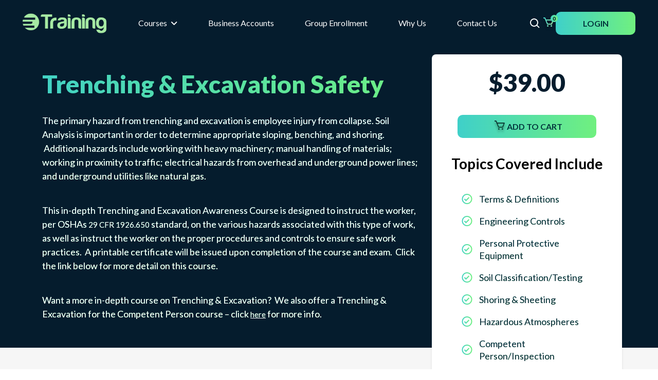

--- FILE ---
content_type: text/html; charset=UTF-8
request_url: https://etraintoday.com/course-catalog/osha-training/trenching-excavation-safety-course/
body_size: 26152
content:
<!DOCTYPE html><html dir="ltr" lang="en-US"><head><meta charset="UTF-8"><meta name="viewport" content="width=device-width, initial-scale=1.0" /><link rel="preconnect" href="https://fonts.googleapis.com" /><link rel="preconnect" href="https://fonts.gstatic.com" crossorigin /><link rel="shortcut icon" href="https://etraintoday.com/wp-content/themes/etraintoday/images/eTraining_logo.png"><link href="https://fonts.googleapis.com/css2?family=Lato:ital,wght@0,100;0,300;0,400;0,700;0,900;1,100;1,300;1,400;1,700;1,900&display=swap" rel="stylesheet" /><link href="https://fonts.googleapis.com/css2?family=Roboto:ital,wght@0,100..900;1,100..900&display=swap" rel="stylesheet" /><link href="https://fonts.googleapis.com/css2?family=Urbanist:ital,wght@0,100..900;1,100..900&display=swap" rel="stylesheet" /><link href="https://fonts.googleapis.com/css2?family=Noto+Sans:wght@400;500;700&display=swap" rel="stylesheet" /><link rel="stylesheet" type="text/css" href="https://cdn.jsdelivr.net/npm/slick-carousel@1.8.1/slick/slick.css" /><link rel="stylesheet" type="text/css" href="https://cdn.jsdelivr.net/npm/slick-carousel@1.8.1/slick/slick-theme.css" /><link href="https://cdn.jsdelivr.net/npm/bootstrap@5.3.0/dist/css/bootstrap.min.css" rel="stylesheet" /><link href="https://cdn.jsdelivr.net/npm/select2@4.1.0-rc.0/dist/css/select2.min.css" rel="stylesheet" /><link rel="stylesheet" href="https://etraintoday.com/wp-content/cache/autoptimize/css/autoptimize_single_f3a68534413309ada9a70fa5c044fef3.css" /><link rel="stylesheet" href="https://etraintoday.com/wp-content/cache/autoptimize/css/autoptimize_single_ba2be1573941749485bde128f303de24.css" /> <script type="text/javascript">var site_url  = 'https://etraintoday.com';
		var v1_img_url = site_url + '/wp-content/themes/etraintoday/V1/';</script> <link media="all" href="https://etraintoday.com/wp-content/cache/autoptimize/css/autoptimize_ae77f5d93ed45af67f8591ee02d31271.css" rel="stylesheet"><title>Trenching &amp; Excavation Safety Course | e-Training Inc.</title><meta name="description" content="This in-depth Trenching and Excavation Awareness Course is designed to instruct a worker on hazards associated with this type of work and how to do it safely." /><meta name="robots" content="max-snippet:-1, max-image-preview:large, max-video-preview:-1" /><link rel="canonical" href="https://etraintoday.com/course-catalog/osha-training/trenching-excavation-safety-course/" /><meta name="generator" content="All in One SEO Pro (AIOSEO) 4.9.1.1" /> <script type="application/ld+json" class="aioseo-schema">{"@context":"https:\/\/schema.org","@graph":[{"@type":"BreadcrumbList","@id":"https:\/\/etraintoday.com\/course-catalog\/osha-training\/trenching-excavation-safety-course\/#breadcrumblist","itemListElement":[{"@type":"ListItem","@id":"https:\/\/etraintoday.com#listItem","position":1,"name":"Home","item":"https:\/\/etraintoday.com","nextItem":{"@type":"ListItem","@id":"https:\/\/etraintoday.com\/course-catalog\/#listItem","name":"Course Catalog"}},{"@type":"ListItem","@id":"https:\/\/etraintoday.com\/course-catalog\/#listItem","position":2,"name":"Course Catalog","item":"https:\/\/etraintoday.com\/course-catalog\/","nextItem":{"@type":"ListItem","@id":"https:\/\/etraintoday.com\/course-catalog\/osha-training\/#listItem","name":"OSHA Training"},"previousItem":{"@type":"ListItem","@id":"https:\/\/etraintoday.com#listItem","name":"Home"}},{"@type":"ListItem","@id":"https:\/\/etraintoday.com\/course-catalog\/osha-training\/#listItem","position":3,"name":"OSHA Training","item":"https:\/\/etraintoday.com\/course-catalog\/osha-training\/","nextItem":{"@type":"ListItem","@id":"https:\/\/etraintoday.com\/course-catalog\/osha-training\/trenching-excavation-safety-course\/#listItem","name":"Trenching &#038; Excavation Safety"},"previousItem":{"@type":"ListItem","@id":"https:\/\/etraintoday.com\/course-catalog\/#listItem","name":"Course Catalog"}},{"@type":"ListItem","@id":"https:\/\/etraintoday.com\/course-catalog\/osha-training\/trenching-excavation-safety-course\/#listItem","position":4,"name":"Trenching &#038; Excavation Safety","previousItem":{"@type":"ListItem","@id":"https:\/\/etraintoday.com\/course-catalog\/osha-training\/#listItem","name":"OSHA Training"}}]},{"@type":"Organization","@id":"https:\/\/etraintoday.com\/#organization","name":"e-Training Inc.","description":"Online workplace safety training","url":"https:\/\/etraintoday.com\/"},{"@type":"WebPage","@id":"https:\/\/etraintoday.com\/course-catalog\/osha-training\/trenching-excavation-safety-course\/#webpage","url":"https:\/\/etraintoday.com\/course-catalog\/osha-training\/trenching-excavation-safety-course\/","name":"Trenching & Excavation Safety Course | e-Training Inc.","description":"This in-depth Trenching and Excavation Awareness Course is designed to instruct a worker on hazards associated with this type of work and how to do it safely.","inLanguage":"en-US","isPartOf":{"@id":"https:\/\/etraintoday.com\/#website"},"breadcrumb":{"@id":"https:\/\/etraintoday.com\/course-catalog\/osha-training\/trenching-excavation-safety-course\/#breadcrumblist"},"datePublished":"2011-01-31T21:45:31-06:00","dateModified":"2025-12-18T09:07:34-06:00"},{"@type":"WebSite","@id":"https:\/\/etraintoday.com\/#website","url":"https:\/\/etraintoday.com\/","name":"e-Training Inc.","description":"Online workplace safety training","inLanguage":"en-US","publisher":{"@id":"https:\/\/etraintoday.com\/#organization"}}]}</script>    <script data-cfasync="false" data-pagespeed-no-defer>var gtm4wp_datalayer_name = "dataLayer";
	var dataLayer = dataLayer || [];
	const gtm4wp_use_sku_instead = false;
	const gtm4wp_currency = 'USD';
	const gtm4wp_product_per_impression = 10;
	const gtm4wp_clear_ecommerce = false;</script> <link rel='dns-prefetch' href='//static.klaviyo.com' /><link rel='dns-prefetch' href='//js.hs-scripts.com' /><link rel='dns-prefetch' href='//code.jquery.com' /><link rel='dns-prefetch' href='//cdn.jsdelivr.net' /><link rel="alternate" type="application/rss+xml" title="e-Training Inc. &raquo; Feed" href="https://etraintoday.com/feed/" /><link rel="alternate" type="application/rss+xml" title="e-Training Inc. &raquo; Comments Feed" href="https://etraintoday.com/comments/feed/" /><link rel="alternate" type="application/rss+xml" title="e-Training Inc. &raquo; Trenching &#038; Excavation Safety Comments Feed" href="https://etraintoday.com/course-catalog/osha-training/trenching-excavation-safety-course/feed/" /> <script>window._wpemojiSettings = {"baseUrl":"https:\/\/s.w.org\/images\/core\/emoji\/16.0.1\/72x72\/","ext":".png","svgUrl":"https:\/\/s.w.org\/images\/core\/emoji\/16.0.1\/svg\/","svgExt":".svg","source":{"concatemoji":"https:\/\/etraintoday.com\/wp-includes\/js\/wp-emoji-release.min.js?ver=6.8.3"}};
/*! This file is auto-generated */
!function(s,n){var o,i,e;function c(e){try{var t={supportTests:e,timestamp:(new Date).valueOf()};sessionStorage.setItem(o,JSON.stringify(t))}catch(e){}}function p(e,t,n){e.clearRect(0,0,e.canvas.width,e.canvas.height),e.fillText(t,0,0);var t=new Uint32Array(e.getImageData(0,0,e.canvas.width,e.canvas.height).data),a=(e.clearRect(0,0,e.canvas.width,e.canvas.height),e.fillText(n,0,0),new Uint32Array(e.getImageData(0,0,e.canvas.width,e.canvas.height).data));return t.every(function(e,t){return e===a[t]})}function u(e,t){e.clearRect(0,0,e.canvas.width,e.canvas.height),e.fillText(t,0,0);for(var n=e.getImageData(16,16,1,1),a=0;a<n.data.length;a++)if(0!==n.data[a])return!1;return!0}function f(e,t,n,a){switch(t){case"flag":return n(e,"\ud83c\udff3\ufe0f\u200d\u26a7\ufe0f","\ud83c\udff3\ufe0f\u200b\u26a7\ufe0f")?!1:!n(e,"\ud83c\udde8\ud83c\uddf6","\ud83c\udde8\u200b\ud83c\uddf6")&&!n(e,"\ud83c\udff4\udb40\udc67\udb40\udc62\udb40\udc65\udb40\udc6e\udb40\udc67\udb40\udc7f","\ud83c\udff4\u200b\udb40\udc67\u200b\udb40\udc62\u200b\udb40\udc65\u200b\udb40\udc6e\u200b\udb40\udc67\u200b\udb40\udc7f");case"emoji":return!a(e,"\ud83e\udedf")}return!1}function g(e,t,n,a){var r="undefined"!=typeof WorkerGlobalScope&&self instanceof WorkerGlobalScope?new OffscreenCanvas(300,150):s.createElement("canvas"),o=r.getContext("2d",{willReadFrequently:!0}),i=(o.textBaseline="top",o.font="600 32px Arial",{});return e.forEach(function(e){i[e]=t(o,e,n,a)}),i}function t(e){var t=s.createElement("script");t.src=e,t.defer=!0,s.head.appendChild(t)}"undefined"!=typeof Promise&&(o="wpEmojiSettingsSupports",i=["flag","emoji"],n.supports={everything:!0,everythingExceptFlag:!0},e=new Promise(function(e){s.addEventListener("DOMContentLoaded",e,{once:!0})}),new Promise(function(t){var n=function(){try{var e=JSON.parse(sessionStorage.getItem(o));if("object"==typeof e&&"number"==typeof e.timestamp&&(new Date).valueOf()<e.timestamp+604800&&"object"==typeof e.supportTests)return e.supportTests}catch(e){}return null}();if(!n){if("undefined"!=typeof Worker&&"undefined"!=typeof OffscreenCanvas&&"undefined"!=typeof URL&&URL.createObjectURL&&"undefined"!=typeof Blob)try{var e="postMessage("+g.toString()+"("+[JSON.stringify(i),f.toString(),p.toString(),u.toString()].join(",")+"));",a=new Blob([e],{type:"text/javascript"}),r=new Worker(URL.createObjectURL(a),{name:"wpTestEmojiSupports"});return void(r.onmessage=function(e){c(n=e.data),r.terminate(),t(n)})}catch(e){}c(n=g(i,f,p,u))}t(n)}).then(function(e){for(var t in e)n.supports[t]=e[t],n.supports.everything=n.supports.everything&&n.supports[t],"flag"!==t&&(n.supports.everythingExceptFlag=n.supports.everythingExceptFlag&&n.supports[t]);n.supports.everythingExceptFlag=n.supports.everythingExceptFlag&&!n.supports.flag,n.DOMReady=!1,n.readyCallback=function(){n.DOMReady=!0}}).then(function(){return e}).then(function(){var e;n.supports.everything||(n.readyCallback(),(e=n.source||{}).concatemoji?t(e.concatemoji):e.wpemoji&&e.twemoji&&(t(e.twemoji),t(e.wpemoji)))}))}((window,document),window._wpemojiSettings);</script> <script src="https://code.jquery.com/jquery-3.6.4.min.js?ver=3.6.4" id="jquery-js"></script> <script src="https://etraintoday.com/wp-content/plugins/etrain-customer/lightbox/jquery.remodal.min.js?ver=6.8.3" id="etcustomer_popup_script-js"></script> <script id="simple-banner-script-js-before">const simpleBannerScriptParams = {"pro_version_enabled":"","debug_mode":"","id":505,"version":"3.0.7","banner_params":[{"hide_simple_banner":"yes","simple_banner_prepend_element":"body","simple_banner_position":"","header_margin":"","header_padding":"","wp_body_open_enabled":"","wp_body_open":true,"simple_banner_z_index":"","simple_banner_text":"","disabled_on_current_page":false,"disabled_pages_array":[],"is_current_page_a_post":false,"disabled_on_posts":"","simple_banner_disabled_page_paths":"","simple_banner_font_size":"20","simple_banner_color":"#ffff00","simple_banner_text_color":"#008000","simple_banner_link_color":"#000000","simple_banner_close_color":"","simple_banner_custom_css":"","simple_banner_scrolling_custom_css":"","simple_banner_text_custom_css":"","simple_banner_button_css":"","site_custom_css":"","keep_site_custom_css":"","site_custom_js":"","keep_site_custom_js":"","close_button_enabled":"on","close_button_expiration":"1","close_button_cookie_set":false,"current_date":{"date":"2026-01-14 21:48:51.556144","timezone_type":3,"timezone":"UTC"},"start_date":{"date":"2026-01-14 21:48:51.556179","timezone_type":3,"timezone":"UTC"},"end_date":{"date":"2026-01-14 21:48:51.556185","timezone_type":3,"timezone":"UTC"},"simple_banner_start_after_date":"","simple_banner_remove_after_date":"","simple_banner_insert_inside_element":""}]}</script> <script src="https://etraintoday.com/wp-content/cache/autoptimize/js/autoptimize_single_68934f1d9ccb48f5b399d5eafe074dd2.js?ver=3.0.7" id="simple-banner-script-js"></script> <script src="https://etraintoday.com/wp-content/plugins/woocommerce/assets/js/jquery-blockui/jquery.blockUI.min.js?ver=2.7.0-wc.10.1.0" id="jquery-blockui-js" defer data-wp-strategy="defer"></script> <script id="wc-add-to-cart-js-extra">var wc_add_to_cart_params = {"ajax_url":"\/wp-admin\/admin-ajax.php","wc_ajax_url":"\/?wc-ajax=%%endpoint%%","i18n_view_cart":"View cart","cart_url":"https:\/\/etraintoday.com\/cart\/","is_cart":"","cart_redirect_after_add":"no"};</script> <script src="https://etraintoday.com/wp-content/plugins/woocommerce/assets/js/frontend/add-to-cart.min.js?ver=10.1.0" id="wc-add-to-cart-js" defer data-wp-strategy="defer"></script> <script src="https://etraintoday.com/wp-content/plugins/woocommerce/assets/js/js-cookie/js.cookie.min.js?ver=2.1.4-wc.10.1.0" id="js-cookie-js" defer data-wp-strategy="defer"></script> <script id="woocommerce-js-extra">var woocommerce_params = {"ajax_url":"\/wp-admin\/admin-ajax.php","wc_ajax_url":"\/?wc-ajax=%%endpoint%%","i18n_password_show":"Show password","i18n_password_hide":"Hide password"};</script> <script src="https://etraintoday.com/wp-content/plugins/woocommerce/assets/js/frontend/woocommerce.min.js?ver=10.1.0" id="woocommerce-js" defer data-wp-strategy="defer"></script> <script src="https://etraintoday.com/wp-content/plugins/woocommerce-help-scout/assets/js/frontend/image-uploader.min.js?ver=2.5" id="hs-jquery-img-plupload-js"></script> <script id="wc-settings-dep-in-header-js-after">console.warn( "Scripts that have a dependency on [wc-settings, wc-blocks-checkout] must be loaded in the footer, klaviyo-klaviyo-checkout-block-editor-script was registered to load in the header, but has been switched to load in the footer instead. See https://github.com/woocommerce/woocommerce-gutenberg-products-block/pull/5059" );
console.warn( "Scripts that have a dependency on [wc-settings, wc-blocks-checkout] must be loaded in the footer, klaviyo-klaviyo-checkout-block-view-script was registered to load in the header, but has been switched to load in the footer instead. See https://github.com/woocommerce/woocommerce-gutenberg-products-block/pull/5059" );</script> <link rel="https://api.w.org/" href="https://etraintoday.com/wp-json/" /><link rel="alternate" title="JSON" type="application/json" href="https://etraintoday.com/wp-json/wp/v2/pages/505" /><link rel="EditURI" type="application/rsd+xml" title="RSD" href="https://etraintoday.com/xmlrpc.php?rsd" /><link rel='shortlink' href='https://etraintoday.com/?p=505' /><link rel="alternate" title="oEmbed (JSON)" type="application/json+oembed" href="https://etraintoday.com/wp-json/oembed/1.0/embed?url=https%3A%2F%2Fetraintoday.com%2Fcourse-catalog%2Fosha-training%2Ftrenching-excavation-safety-course%2F" /><link rel="alternate" title="oEmbed (XML)" type="text/xml+oembed" href="https://etraintoday.com/wp-json/oembed/1.0/embed?url=https%3A%2F%2Fetraintoday.com%2Fcourse-catalog%2Fosha-training%2Ftrenching-excavation-safety-course%2F&#038;format=xml" /> <script>var storylineMagicEndpoint = "https://etraintoday.com/wp-json/storyline-magic/v1/open-ai";
      var storylineMagicEndpointAnthropic = "https://etraintoday.com/wp-json/storyline-magic/v1/anthropic";
      var storylineMagicEndpointWhisper = "https://etraintoday.com/wp-json/storyline-magic/v1/whisper";
      var storylineMagicEndpointElevenLabs = "https://etraintoday.com/wp-json/storyline-magic/v1/elevenlabs";
      var storylineMagicEndpointVerifyVoice = "https://etraintoday.com/wp-json/storyline-magic/v1/verify-voice";
      var storylineMagicEndpointSaveAudio = "https://etraintoday.com/wp-json/storyline-magic/v1/save-audio";
      var storylineMagicEndpointStability = "https://etraintoday.com/wp-json/storyline-magic/v1/stability";
      var storylineMagicEndpointStabilityOutpaint = "https://etraintoday.com/wp-json/storyline-magic/v1/stability-outpaint";
      var storylineMagicEndpointStabilityUpscale = "https://etraintoday.com/wp-json/storyline-magic/v1/stability-upscale";
      var storylineMagicEndpointColossyan = "https://etraintoday.com/wp-json/storyline-magic/v1/colossyan";
      var storylineMagicEndpointLearndashActions = "https://etraintoday.com/wp-json/storyline-magic/v1/learndash-actions";
      var storylineMagicEndpointGeneratePdf = "https://etraintoday.com/wp-json/storyline-magic/v1/generate-pdf";
      var storylineMagicEndpointNewtabContent = "https://etraintoday.com/wp-json/storyline-magic/v1/newtab-content";
      var magicSyncCreateEndpoint = "https://etraintoday.com/wp-json/storyline-magic/v1/magic-sync/create";
      var magicSyncJoinEndpoint = "https://etraintoday.com/wp-json/storyline-magic/v1/magic-sync/join";
      var magicSyncPollEndpoint = "https://etraintoday.com/wp-json/storyline-magic/v1/magic-sync/poll";
      var storylineMagicRestNonce = "f59abec7da";
      var storylineMagicNonce = "1775f75f40";
      var currentUserId = null;
      var userCode = null;</script>  <script class="hsq-set-content-id" data-content-id="standard-page">var _hsq = _hsq || [];
				_hsq.push(["setContentType", "standard-page"]);</script>  <script id="simple-banner-site-custom-js-dummy" type="text/javascript"></script> 
 <script data-cfasync="false" data-pagespeed-no-defer>var dataLayer_content = {"visitorLoginState":"logged-out","pagePostType":"page","pagePostType2":"single-page","pageCategory":["uncategorized"],"pagePostAuthor":"Niall O'Malley"};
	dataLayer.push( dataLayer_content );</script> <script data-cfasync="false" data-pagespeed-no-defer>(function(w,d,s,l,i){w[l]=w[l]||[];w[l].push({'gtm.start':
new Date().getTime(),event:'gtm.js'});var f=d.getElementsByTagName(s)[0],
j=d.createElement(s),dl=l!='dataLayer'?'&l='+l:'';j.async=true;j.src=
'//www.googletagmanager.com/gtm.js?id='+i+dl;f.parentNode.insertBefore(j,f);
})(window,document,'script','dataLayer','GTM-NF823G66');</script>  <noscript><style>.woocommerce-product-gallery{ opacity: 1 !important; }</style></noscript><link rel="modulepreload" href="https://etraintoday.com/wp-content/plugins/advanced-coupons-for-woocommerce-free/dist/common/NoticesPlugin.4b31c3cc.js"  /><link rel="modulepreload" href="https://etraintoday.com/wp-content/plugins/advanced-coupons-for-woocommerce/dist/common/NoticesPlugin.cbb0e416.js"  /><link rel="modulepreload" href="https://etraintoday.com/wp-content/plugins/advanced-coupons-for-woocommerce-free/dist/common/NoticesPlugin.4b31c3cc.js"  /><link rel="modulepreload" href="https://etraintoday.com/wp-content/plugins/advanced-coupons-for-woocommerce/dist/common/NoticesPlugin.cbb0e416.js"  /> <script type="text/javascript">(function(c,l,a,r,i,t,y){
	        c[a]=c[a]||function(){(c[a].q=c[a].q||[]).push(arguments)};
	        t=l.createElement(r);t.async=1;t.src="https://www.clarity.ms/tag/"+i;
	        y=l.getElementsByTagName(r)[0];y.parentNode.insertBefore(t,y);
	    })(window, document, "clarity", "script", "puidip0krq");</script> <script>!function () {var reb2b = window.reb2b = window.reb2b || [];if (reb2b.invoked) return;reb2b.invoked = true;reb2b.methods = ["identify", "collect"];reb2b.factory = function (method) {return function () {var args = Array.prototype.slice.call(arguments);args.unshift(method);reb2b.push(args);return reb2b;};};for (var i = 0; i < reb2b.methods.length; i++) {var key = reb2b.methods[i];reb2b[key] = reb2b.factory(key);}reb2b.load = function (key) {var script = document.createElement("script");script.type = "text/javascript";script.async = true;script.src = "https://s3-us-west-2.amazonaws.com/b2bjsstore/b/" + key + "/7N850HPJQYN1.js.gz";var first = document.getElementsByTagName("script")[0];first.parentNode.insertBefore(script, first);};reb2b.SNIPPET_VERSION = "1.0.1";reb2b.load("7N850HPJQYN1");}();</script> </head><body class="wp-singular page-template page-template-template-product-landing page-template-template-product-landing-php page page-id-505 page-child parent-pageid-1461 wp-theme-etraintoday theme-etraintoday woocommerce-no-js group-blog"> <noscript><iframe src="https://www.googletagmanager.com/ns.html?id=GTM-NF823G66" height="0" width="0" style="display:none;visibility:hidden" aria-hidden="true"></iframe></noscript><div class="header-main-wrap"><header class="main-header "><nav class="navbar navbar-expand-lg"><div class="container-fluid"> <a class="navbar-brand text-teal" href="https://etraintoday.com"> <img src="https://etraintoday.com/wp-content/themes/etraintoday/V1/images/LOGO.png"/> </a> <button
 class="navbar-toggler ms-auto custom-hamburger"
 type="button"
 data-bs-toggle="collapse"
 data-bs-target="#mainNav"
 aria-controls="mainNav"
 aria-expanded="false"
 aria-label="Toggle navigation"
 > <span></span> <span></span> <span></span> </button><div
 class="collapse navbar-collapse justify-content-between"
 id="mainNav"
 ><ul id="menu-primary-menu-v1" class="navbar-nav mb-2 mb-lg-0 mx-auto"><li class="nav-item dropdown"><a class="nav-link dropdown-toggle custom-toggle" href="#"><span class="menu-label">Courses</span><svg class="dropdown-arrow" xmlns="http://www.w3.org/2000/svg" width="12" height="7" viewBox="0 0 12 7" fill="none"><path d="M10.3333 1.16699L5.66667 5.83366L1 1.16699" stroke="white" stroke-width="2" stroke-linecap="round" stroke-linejoin="round"/></svg></a></li><li class="nav-item dropdown"><a class="nav-link dropdown-toggle" href="https://etraintoday.com/business-accounts/"><span class="menu-label">Business Accounts</span></a></li><li class="nav-item dropdown"><a class="nav-link dropdown-toggle" href="https://etraintoday.com/group-enrollment/"><span class="menu-label">Group Enrollment</span></a></li><li class="nav-item dropdown"><a class="nav-link dropdown-toggle" href="https://etraintoday.com/why-us/"><span class="menu-label">Why Us</span></a></li><li class="nav-item dropdown"><a class="nav-link dropdown-toggle" href="https://etraintoday.com/contact-us/"><span class="menu-label">Contact Us</span></a></li></ul><div class="d-flex align-items-center gap-3 gap-md-5 mt-3 mt-lg-0 ms-lg-3 flex-wrap justify-content-around justify-content-lg-end"><div class="bx-search"><svg xmlns="http://www.w3.org/2000/svg" width="24" height="24" viewBox="0 0 24 24" fill="none"> <path d="M10 18C11.775 17.9998 13.4989 17.4056 14.897 16.312L19.293 20.708L20.707 19.294L16.311 14.898C17.4051 13.4997 17.9997 11.7755 18 10C18 5.589 14.411 2 10 2C5.589 2 2 5.589 2 10C2 14.411 5.589 18 10 18ZM10 4C13.309 4 16 6.691 16 10C16 13.309 13.309 16 10 16C6.691 16 4 13.309 4 10C4 6.691 6.691 4 10 4Z" fill="white"/> </svg></div><div class="cart-counter-wrapper"> <a href="https://etraintoday.com/cart/"> <svg xmlns="http://www.w3.org/2000/svg" width="28" height="29" viewBox="0 0 28 29" fill="none"> <g filter="url(#filter0_d_2277_1944)"> <path d="M23.822 7.43101C23.73 7.29808 23.6072 7.18943 23.464 7.11437C23.3209 7.03931 23.1616 7.00007 23 7.00001H9.333L8.179 4.23001C8.02813 3.86492 7.77202 3.55299 7.44328 3.33394C7.11453 3.1149 6.72803 2.99865 6.333 3.00001H4V5.00001H6.333L11.077 16.385C11.153 16.5672 11.2812 16.7228 11.4454 16.8322C11.6097 16.9416 11.8026 17 12 17H20C20.417 17 20.79 16.741 20.937 16.352L23.937 8.35201C23.9937 8.20063 24.0129 8.03777 23.9928 7.87736C23.9728 7.71696 23.9142 7.5638 23.822 7.43101ZM19.307 15H12.667L10.167 9.00001H21.557L19.307 15Z" fill="url(#paint0_linear_2277_1944)"/> <path d="M12.5 21C13.3284 21 14 20.3284 14 19.5C14 18.6716 13.3284 18 12.5 18C11.6716 18 11 18.6716 11 19.5C11 20.3284 11.6716 21 12.5 21Z" fill="url(#paint1_linear_2277_1944)"/> <path d="M19.5 21C20.3284 21 21 20.3284 21 19.5C21 18.6716 20.3284 18 19.5 18C18.6716 18 18 18.6716 18 19.5C18 20.3284 18.6716 21 19.5 21Z" fill="url(#paint2_linear_2277_1944)"/> </g> <defs> <filter id="filter0_d_2277_1944" x="-2" y="0" width="32" height="32" filterUnits="userSpaceOnUse" color-interpolation-filters="sRGB"> <feFlood flood-opacity="0" result="BackgroundImageFix"/> <feColorMatrix in="SourceAlpha" type="matrix" values="0 0 0 0 0 0 0 0 0 0 0 0 0 0 0 0 0 0 127 0" result="hardAlpha"/> <feOffset dy="4"/> <feGaussianBlur stdDeviation="2"/> <feComposite in2="hardAlpha" operator="out"/> <feColorMatrix type="matrix" values="0 0 0 0 0 0 0 0 0 0 0 0 0 0 0 0 0 0 0.25 0"/> <feBlend mode="normal" in2="BackgroundImageFix" result="effect1_dropShadow_2277_1944"/> <feBlend mode="normal" in="SourceGraphic" in2="effect1_dropShadow_2277_1944" result="shape"/> </filter> <linearGradient id="paint0_linear_2277_1944" x1="4" y1="10" x2="24.0005" y2="10" gradientUnits="userSpaceOnUse"> <stop stop-color="#3FD0C9"/> <stop offset="1" stop-color="#A9ECA5"/> </linearGradient> <linearGradient id="paint1_linear_2277_1944" x1="11" y1="19.5" x2="14" y2="19.5" gradientUnits="userSpaceOnUse"> <stop stop-color="#3FD0C9"/> <stop offset="1" stop-color="#A9ECA5"/> </linearGradient> <linearGradient id="paint2_linear_2277_1944" x1="18" y1="19.5" x2="21" y2="19.5" gradientUnits="userSpaceOnUse"> <stop stop-color="#3FD0C9"/> <stop offset="1" stop-color="#A9ECA5"/> </linearGradient> </defs> </svg> </a><div class="cart-counter"> <span>0</span></div></div> <a href="https://etraintoday.com/login/?redirect_to=https%3A%2F%2Fetraintoday.com%2Fcourse-catalog%2Fosha-training%2Ftrenching-excavation-safety-course%2F" class="btn btn-signin">LOGIN</a></div></div></div></nav></header><div class="container-fluid padded"><div class="row"><div class="col-12 col-md-6 left-side"><div class="row"><div class="col-6 col-md-6"><div><div class="categories">Categories</div><ul class="category-ul"><li> <a class="d-flex" href="https://etraintoday.com/product-category/hazwoper/"> <svg xmlns="http://www.w3.org/2000/svg" width="21" height="26" viewBox="0 0 21 26" fill="none"> <g clip-path="url(#clip0_2277_1984)"> <path d="M8.93838 10.5625C9.82088 10.5625 10.5384 9.83379 10.5384 8.9375C10.5384 8.04121 9.82088 7.3125 8.93838 7.3125C8.05588 7.3125 7.33838 8.04121 7.33838 8.9375C7.33838 9.83379 8.05588 10.5625 8.93838 10.5625ZM8.93838 8.125C9.37938 8.125 9.73838 8.48961 9.73838 8.9375C9.73838 9.38539 9.37938 9.75 8.93838 9.75C8.49738 9.75 8.13838 9.38539 8.13838 8.9375C8.13838 8.48961 8.49738 8.125 8.93838 8.125Z" fill="#10283A"></path> <path d="M12.9384 10.5625C13.8209 10.5625 14.5384 9.83379 14.5384 8.9375C14.5384 8.04121 13.8209 7.3125 12.9384 7.3125C12.0559 7.3125 11.3384 8.04121 11.3384 8.9375C11.3384 9.83379 12.0559 10.5625 12.9384 10.5625ZM12.9384 8.125C13.3794 8.125 13.7384 8.48961 13.7384 8.9375C13.7384 9.38539 13.3794 9.75 12.9384 9.75C12.4974 9.75 12.1384 9.38539 12.1384 8.9375C12.1384 8.48961 12.4974 8.125 12.9384 8.125Z" fill="#10283A"></path> <path d="M8.13838 13V12.5938C8.13838 12.3693 7.95938 12.1875 7.73838 12.1875C7.51738 12.1875 7.33838 12.3693 7.33838 12.5938V13C7.33838 13.2245 7.51738 13.4062 7.73838 13.4062C7.95938 13.4062 8.13838 13.2245 8.13838 13Z" fill="#10283A"></path> <path d="M14.1385 12.1875C13.9175 12.1875 13.7385 12.3693 13.7385 12.5938V13C13.7385 13.2245 13.9175 13.4062 14.1385 13.4062C14.3595 13.4062 14.5385 13.2245 14.5385 13V12.5938C14.5385 12.3693 14.3595 12.1875 14.1385 12.1875Z" fill="#10283A"></path> <path d="M14.1384 21.5312H7.73838C7.51738 21.5312 7.33838 21.713 7.33838 21.9375C7.33838 22.162 7.51738 22.3438 7.73838 22.3438H14.1384C14.3594 22.3438 14.5384 22.162 14.5384 21.9375C14.5384 21.713 14.3594 21.5312 14.1384 21.5312Z" fill="#10283A"></path> <path d="M14.1384 23.5625H7.73838C7.51738 23.5625 7.33838 23.7443 7.33838 23.9688C7.33838 24.1932 7.51738 24.375 7.73838 24.375H14.1384C14.3594 24.375 14.5384 24.1932 14.5384 23.9688C14.5384 23.7443 14.3594 23.5625 14.1384 23.5625Z" fill="#10283A"></path> <path d="M19.3735 17.2489L17.7385 16.8055V15.8438C17.7385 15.1719 17.2 14.625 16.5385 14.625H15.1715C15.5305 14.0045 15.7385 13.3113 15.7385 12.5938V9.34375H16.5385C16.7595 9.34375 16.9385 9.16195 16.9385 8.9375V6.82906C17.5595 6.5782 17.7385 5.75402 17.7385 5.28125C17.7385 5.0568 17.5595 4.875 17.3385 4.875H16.4015C16.3795 4.71859 16.351 4.56777 16.321 4.41848C16.4485 4.35043 16.538 4.21891 16.538 4.0625C16.538 3.83805 16.359 3.65625 16.138 3.65625H16.1235C15.3815 1.34063 13.5295 0 10.9385 0C8.34749 0 6.49549 1.34063 5.75299 3.65625H5.73849C5.51749 3.65625 5.33849 3.83805 5.33849 4.0625C5.33849 4.21891 5.42849 4.35043 5.55549 4.41848C5.52549 4.56777 5.49649 4.71859 5.47499 4.875H4.53799C4.31699 4.875 4.13799 5.0568 4.13799 5.28125C4.13799 5.75402 4.31699 6.5782 4.93799 6.82906V8.9375C4.93799 9.16195 5.11699 9.34375 5.33799 9.34375H6.13799V12.5938C6.13799 13.3113 6.34549 14.0045 6.70499 14.625H5.33799C4.67649 14.625 4.13799 15.1719 4.13799 15.8438V16.8061L2.46649 17.2605C1.58099 17.5967 0.937988 18.5392 0.937988 19.5V25.5938C0.937988 25.8182 1.11699 26 1.33799 26H20.538C20.759 26 20.938 25.8182 20.938 25.5938V19.5C20.938 18.5392 20.2955 17.5977 19.373 17.2489H19.3735ZM10.5385 19.5V13.4062C10.5385 13.1818 10.7175 13 10.9385 13C11.1595 13 11.3385 13.1818 11.3385 13.4062V19.5H10.5385ZM8.13849 19.5V16.1662C8.61349 16.4943 9.15449 16.7456 9.73849 16.899V19.5H8.13849ZM6.93849 6.90625H14.9385V12.5938C14.9385 14.2584 13.5845 15.5787 12.1385 16.0514V15.5101C12.8735 15.078 13.3385 14.2817 13.3385 13.4068C13.3385 12.0626 12.262 10.9693 10.9385 10.9693C9.61499 10.9693 8.53849 12.0626 8.53849 13.4068C8.53849 14.2812 9.00349 15.0775 9.73849 15.5101V16.0514C8.29249 15.5787 6.93849 14.2589 6.93849 12.5938V6.90625ZM9.73849 13.4062V14.4793C9.48549 14.1878 9.33849 13.8095 9.33849 13.4062C9.33849 12.51 10.056 11.7812 10.9385 11.7812C11.821 11.7812 12.5385 12.51 12.5385 13.4062C12.5385 13.8089 12.3915 14.1878 12.1385 14.4793V13.4062C12.1385 12.7344 11.6 12.1875 10.9385 12.1875C10.277 12.1875 9.73849 12.7344 9.73849 13.4062ZM12.1385 16.899C12.7225 16.7456 13.2635 16.4943 13.7385 16.1662V19.5H12.1385V16.899ZM15.7385 8.53125V6.90625H16.1385V8.53125H15.7385ZM10.9385 0.8125C13.1155 0.8125 14.6125 1.81086 15.2845 3.65625H6.59249C7.26449 1.81086 8.76149 0.8125 10.9385 0.8125ZM5.83049 5.6875C6.03699 5.6875 6.20899 5.52805 6.22849 5.32035C6.25699 5.02176 6.30349 4.73992 6.36099 4.46875H15.516C15.573 4.73992 15.62 5.02125 15.6485 5.32035C15.668 5.52855 15.8405 5.6875 16.0465 5.6875H16.881C16.828 5.89062 16.728 6.09375 16.539 6.09375H5.33849C5.14849 6.09375 5.04849 5.89062 4.99599 5.6875H5.83049ZM5.73849 8.53125V6.90625H6.13849V8.53125H5.73849ZM1.73849 19.5C1.73849 18.8861 2.18149 18.2371 2.71049 18.0339L4.13849 17.647V25.188H1.73849V19.5005V19.5ZM4.93849 15.8438C4.93849 15.6193 5.11749 15.4375 5.33849 15.4375H6.93849C7.15949 15.4375 7.33849 15.6193 7.33849 15.8438V19.9062C7.33849 20.1307 7.51749 20.3125 7.73849 20.3125H14.1385C14.3595 20.3125 14.5385 20.1307 14.5385 19.9062V15.8438C14.5385 15.6193 14.7175 15.4375 14.9385 15.4375H16.5385C16.7595 15.4375 16.9385 15.6193 16.9385 15.8438V25.1875H4.93849V15.8438ZM20.1385 25.1875H17.7385V17.6465L19.1295 18.0223C19.6955 18.2371 20.1385 18.8866 20.1385 19.5V25.1875Z" fill="#10283A"></path> </g> <defs> <clipPath id="clip0_2277_1984"> <rect width="20" height="26" fill="white" transform="translate(0.938477)"></rect> </clipPath> </defs> </svg><p>HAZWOPER</p> </a></li><li> <a class="d-flex" href="https://etraintoday.com/product-category/construction/"> <svg xmlns="http://www.w3.org/2000/svg" width="21" height="18" viewBox="0 0 21 18" fill="none"> <g clip-path="url(#clip0_2277_2015)"> <path d="M1.39406 15.3004C1.06811 15.2907 0.831212 15.6661 0.987582 15.9512L1.8964 17.7511C1.9731 17.9038 2.13032 17.9999 2.30288 17.9999H5.48439C5.60497 17.9999 5.72086 17.9527 5.80565 17.8679L7.03573 16.6502H14.8402L16.0702 17.8679C16.155 17.9527 16.2705 17.9999 16.3915 17.9999H19.573C19.7451 17.9999 19.9024 17.9038 19.9799 17.7511L20.8887 15.9512C21.0425 15.6657 20.8108 15.2907 20.4818 15.3004H17.9982L17.3924 14.4007L17.9982 13.501H20.4818C20.8078 13.5103 21.0451 13.1349 20.8887 12.8493L19.9799 11.0499C19.9028 10.8972 19.7456 10.801 19.573 10.801H16.3915C16.2705 10.801 16.155 10.8483 16.0702 10.933L14.8402 12.1508H7.03573L5.80565 10.933C5.72086 10.8483 5.60497 10.801 5.48439 10.801H2.3033C2.13117 10.801 1.97395 10.8972 1.8964 11.0499L0.987582 12.8493C0.834621 13.1349 1.06555 13.5098 1.39448 13.5001H3.87808L4.48396 14.4003L3.87808 15.3H1.39406V15.3004ZM4.4993 16.0002L5.40812 14.6504C5.50995 14.4994 5.50995 14.3024 5.40812 14.1514L4.4993 12.8016C4.41494 12.6759 4.27305 12.6009 4.12137 12.6009H2.12947L2.58409 11.7012H5.29649L6.52657 12.9189C6.61136 13.0037 6.72725 13.0509 6.84783 13.0509H15.0285C15.1495 13.0509 15.265 13.0037 15.3497 12.9189L16.5798 11.7012H19.2922L19.7468 12.6009H17.7554C17.6037 12.6009 17.4618 12.6759 17.3774 12.8012L16.4686 14.151C16.3668 14.302 16.3668 14.499 16.4686 14.65L17.3774 15.9997C17.4618 16.1254 17.6037 16.2005 17.7554 16.2005H19.7468L19.2922 17.1002H16.5798L15.3497 15.8825C15.265 15.7977 15.1495 15.7505 15.0285 15.7505H6.84783C6.72725 15.7505 6.61136 15.7977 6.52657 15.8825L5.29649 17.1002H2.58409L2.12947 16.2005H4.12094C4.27263 16.2005 4.41451 16.1254 4.49887 16.0002H4.4993Z" fill="#10283A"></path> <path d="M11.2672 0.0108931C7.25907 -0.219411 3.83768 3.23557 4.1206 7.20178C2.32724 7.24523 2.31957 9.85492 4.1206 9.90132H17.755C19.5492 9.85492 19.5774 7.26463 17.755 7.20178C17.9485 3.39797 14.9054 0.180458 11.2672 0.0108931ZM18.2096 8.55155C18.2096 8.79957 18.006 9.00161 17.755 9.00161H4.1206C3.53048 8.9974 3.52281 8.10571 4.1206 8.10191H4.57522C4.82661 8.10191 5.02984 7.90029 5.02984 7.65185V6.75214C5.02984 5.27161 5.58204 3.88895 6.58289 2.80913L7.33449 4.6697C7.4278 4.90296 7.69836 5.01221 7.92545 4.92025C8.15852 4.82746 8.27228 4.56636 8.17897 4.33521L7.29486 2.14817C8.21519 1.43026 9.31318 1.01057 10.4836 0.924517V4.50267C10.4862 5.0915 11.3903 5.09066 11.3924 4.50267V0.925783C12.591 1.01605 13.6826 1.4678 14.5701 2.17432L13.6971 4.33479C13.4785 4.8806 14.3162 5.21594 14.5411 4.66928L15.2804 2.83866C16.4393 4.06442 16.9612 5.88491 16.8458 7.65142C16.8458 7.89987 17.049 8.10149 17.3004 8.10149H17.755C18.0064 8.10191 18.2101 8.30395 18.2101 8.55197L18.2096 8.55155Z" fill="#10283A"></path> </g> <defs> <clipPath id="clip0_2277_2015"> <rect width="20" height="18" fill="white" transform="translate(0.938477)"></rect> </clipPath> </defs> </svg><p>Construction</p> </a></li><li> <a class="d-flex" href="https://etraintoday.com/product-category/osha-training/"> <svg xmlns="http://www.w3.org/2000/svg" width="21" height="20" viewBox="0 0 21 20" fill="none"> <g clip-path="url(#clip0_2277_1996)"> <path d="M20.9385 12.9867L19.4329 11.482V9.61953C19.4329 7.68711 18.7657 5.79609 17.5545 4.29453C16.4605 2.93828 14.9635 1.94531 13.3016 1.46367V0H8.60742V1.45469C6.93809 1.93125 5.43369 2.92266 4.33304 4.28125C3.11475 5.78516 2.44366 7.68125 2.44366 9.61953V11.482L0.938477 12.9867V15.293H3.36568V18.0176L5.34926 20H9.55485L10.7911 18.3352H11.0006L12.3072 20H16.5031L18.4866 18.0176V15.293H20.9381V12.9867H20.9385ZM3.61583 9.61992C3.61583 7.40742 4.63674 5.36094 6.26386 3.99844V7.63008H7.43564V3.1957C7.80695 2.99141 8.19898 2.81875 8.60742 2.68086V9.43555H9.7792V1.17109H12.1298V9.43555H13.3016V2.69023C13.7112 2.82852 14.1028 3.00039 14.4734 3.20273V7.63047H15.6451V4.00039C17.2656 5.35195 18.2607 7.37969 18.2607 9.6207V11.4613H3.61583V9.6207V9.61992ZM17.3153 17.5324L16.018 18.8289H12.8775L11.5713 17.1652L10.2021 17.1637L8.96544 18.8293H5.8347L4.53746 17.5328V15.2934H17.3149V17.5328L17.3153 17.5324ZM19.7663 14.1219H2.11026V13.4719L2.95098 12.6316H18.926L19.7667 13.4719V14.1219H19.7663Z" fill="#10283A"></path> </g> <defs> <clipPath id="clip0_2277_1996"> <rect width="20" height="20" fill="white" transform="translate(0.938477)"></rect> </clipPath> </defs> </svg><p>OSHA Training</p> </a></li><li> <a class="d-flex" href="https://etraintoday.com/product-category/competent-person-series/"> <svg xmlns="http://www.w3.org/2000/svg" width="21" height="20" viewBox="0 0 21 20" fill="none" > <g clip-path="url(#clip0_2277_2048)"> <path d="M10.9384 15.3199C11.3066 15.3199 11.6051 15.0214 11.6051 14.6532C11.6051 14.285 11.3066 13.9866 10.9384 13.9866C10.5702 13.9866 10.2717 14.285 10.2717 14.6532C10.2717 15.0214 10.5702 15.3199 10.9384 15.3199Z" fill="#10283A" /> <path d="M6.04514 8.80674L10.0451 10.8067C10.3251 10.9467 10.6318 11.0134 10.9385 11.0134C11.2451 11.0134 11.5518 10.9401 11.8318 10.8067L15.8318 8.80674C16.5118 8.46674 16.9385 7.78007 16.9385 7.02007V2.00007C16.9385 1.30007 16.5851 0.66674 15.9918 0.300073C15.3985 -0.0665933 14.6718 -0.0999267 14.0451 0.213407L11.2385 1.61341C11.0518 1.70674 10.8251 1.70674 10.6385 1.61341L7.83181 0.213407C7.21181 -0.0999267 6.47848 -0.0665933 5.88514 0.300073C5.29181 0.66674 4.93848 1.30674 4.93848 2.00007V7.01341C4.93848 7.77341 5.36514 8.46007 6.04514 8.80007V8.80674ZM14.6385 1.40674C14.9385 1.25341 15.1918 1.38007 15.2851 1.43341C15.3785 1.49341 15.6051 1.66674 15.6051 2.00007V7.01341C15.6051 7.26674 15.4651 7.49341 15.2385 7.60674L11.6051 9.42007V2.89341C11.6785 2.86674 11.7585 2.84674 11.8318 2.81341L14.6385 1.41341V1.40674ZM6.27181 2.00007C6.27181 1.66674 6.49181 1.49341 6.58514 1.43341C6.67848 1.37341 6.93848 1.25341 7.23181 1.40674L10.0385 2.80674C10.1118 2.84007 10.1918 2.86007 10.2651 2.88674V9.42007L6.63181 7.60674C6.40514 7.49341 6.26514 7.26674 6.26514 7.01341V2.00007H6.27181Z" fill="#10283A" /> <path d="M19.8451 3.52678C19.5185 3.23344 18.9985 3.31344 18.7985 3.70678C18.6518 3.98678 18.7385 4.31344 18.9718 4.52678C19.3785 4.90011 19.6118 5.42678 19.6118 5.99344V11.9668H2.27181V5.99344C2.27181 5.42678 2.50514 4.90011 2.91181 4.52678C3.14514 4.31344 3.22514 3.98678 3.07848 3.70678C2.87181 3.31344 2.35848 3.23344 2.03181 3.52678C1.34514 4.14678 0.938477 5.04011 0.938477 6.00011V14.0001C0.938477 15.8401 2.43181 17.3334 4.27181 17.3334H7.85848L7.19181 18.6668H4.93848C4.57181 18.6668 4.27181 18.9668 4.27181 19.3334C4.27181 19.7001 4.57181 20.0001 4.93848 20.0001H16.9385C17.3051 20.0001 17.6051 19.7001 17.6051 19.3334C17.6051 18.9668 17.3051 18.6668 16.9385 18.6668H14.6851L14.0185 17.3334H17.6051C19.4451 17.3334 20.9385 15.8401 20.9385 14.0001V6.00011C20.9385 5.04011 20.5318 4.15344 19.8451 3.52678ZM13.1918 18.6668H8.68514L9.35181 17.3334H12.5251L13.1918 18.6668ZM17.6051 16.0001H4.27181C3.16514 16.0001 2.27181 15.1068 2.27181 14.0001V13.3068H19.6051V14.0001C19.6051 15.1068 18.7118 16.0001 17.6051 16.0001Z" fill="#10283A" /> </g> <defs> <clipPath id="clip0_2277_2048"> <rect width="20" height="20" fill="white" transform="translate(0.938477)" /> </clipPath> </defs> </svg><p>Competent Person Training</p> </a></li><li> <a class="d-flex" href="https://etraintoday.com/product-category/crane-safety/"> <svg xmlns="http://www.w3.org/2000/svg" width="21" height="24" viewBox="0 0 21 24" fill="none"> <g clip-path="url(#clip0_2277_2002)"> <path d="M18.0456 14.0294L16.9607 11.4615C17.3567 11.0908 17.6047 10.5605 17.6056 9.97059C17.6056 9.08712 17.0491 8.33578 16.2723 8.05708V5.91176H18.9389V1.85294H7.60559V0.5H0.938477V7.26471H2.27181V23.5H6.27181V7.26471H7.60514V5.91176H14.9385V8.05708C14.1616 8.33578 13.6051 9.08712 13.6051 9.97059C13.6051 10.4757 13.7874 10.9375 14.0887 11.2929L12.5478 14.0294H10.2723V22.1471H20.9389V14.0294H18.046H18.0456ZM17.6051 4.55882H15.2718L14.2718 3.20588H17.6051V4.55882ZM13.6051 4.55882H11.9385L10.9385 3.20588H12.6051L13.6051 4.55882ZM4.93848 17.75L3.60514 18.7647V16.3971L4.93848 15.3824V17.75ZM4.93848 13.6912L3.60514 14.7059V12.3382L4.93848 11.3235V13.6912ZM3.60514 22.1471V20.4559L4.93848 19.4412V22.1471H3.60514ZM4.93848 9.63235L3.60514 10.6471V7.26471H4.93848V9.63235ZM2.27181 5.91176V1.85294H6.27181V5.91176H2.27181ZM7.60514 3.20588H9.27181L10.2718 4.55882H7.60514V3.20588ZM14.9385 15.3824H16.2718V16.7353H14.9385V15.3824ZM16.5949 14.0294H14.0829L15.2447 11.9666C15.3616 11.9883 15.482 12 15.6051 12C15.6491 12 15.6923 11.9977 15.7354 11.995L16.5949 14.0294ZM15.6051 9.29412C15.9731 9.29412 16.2718 9.59718 16.2718 9.97059C16.2718 10.344 15.9731 10.6471 15.6051 10.6471C15.2371 10.6471 14.9385 10.344 14.9385 9.97059C14.9385 9.59718 15.2371 9.29412 15.6051 9.29412ZM19.6051 20.7941H11.6051V15.3824H13.6051V18.0882H17.6051V15.3824H19.6051V20.7941Z" fill="#10283A"></path> <path d="M4.93856 3.20581H3.60522V4.55875H4.93856V3.20581Z" fill="#10283A"></path> </g> <defs> <clipPath id="clip0_2277_2002"> <rect width="20" height="23" fill="white" transform="translate(0.938477 0.5)"></rect> </clipPath> </defs> </svg><p>Crane Safety</p> </a></li></ul></div></div><div class="col-6 col-md-6"><div><div class="categories invisible">Categories</div><ul class="category-ul"><li> <a class="d-flex" href="https://etraintoday.com/product-category/general-safety/"> <svg xmlns="http://www.w3.org/2000/svg" width="21" height="20" viewBox="0 0 21 20" fill="none"> <g clip-path="url(#clip0_2277_2009)"> <path d="M18.7826 8.27266C18.7002 8.27266 18.6244 8.25625 18.5548 8.22695C18.4505 8.18281 18.3599 8.10781 18.2966 8.01406C18.265 7.96719 18.24 7.91602 18.2232 7.86133C18.2064 7.80664 18.197 7.74883 18.197 7.68672V0H12.1106V1.17188H9.76677V0H3.68033V7.68672C3.68033 7.76914 3.66392 7.84492 3.63462 7.91445C3.59048 8.01875 3.51548 8.10938 3.42173 8.17266C3.37485 8.2043 3.32368 8.2293 3.26899 8.24609C3.2143 8.26289 3.15649 8.27227 3.09438 8.27227H0.938477V19.9996L8.59605 19.9965C8.9984 19.9965 9.38513 19.9145 9.73552 19.766C10.216 19.5629 10.6289 19.2359 10.9375 18.8254C11.1336 19.0871 11.3723 19.3148 11.6438 19.4984C11.8774 19.6562 12.1356 19.7816 12.4114 19.8672C12.6871 19.9531 12.9801 19.9992 13.2825 19.9988H20.9389V8.27266H18.783H18.7826ZM13.177 6.06563C13.2457 5.84492 13.2825 5.61016 13.2825 5.36875V1.17188H17.0251V7.68672C17.0251 7.92773 17.0743 8.16055 17.1634 8.37109C17.2974 8.68711 17.5193 8.95469 17.7997 9.14414C17.94 9.23867 18.0947 9.31406 18.2603 9.36562C18.4259 9.41719 18.6021 9.44492 18.783 9.44492H19.767V10.6254H11.5246V7.63945C11.6371 7.61055 11.7461 7.57344 11.8512 7.52891C12.2727 7.35039 12.6293 7.0543 12.8817 6.68047C13.0079 6.49336 13.1082 6.28711 13.177 6.06641V6.06563ZM10.3527 14.1406V15.3125H2.11037V14.1406H10.3527ZM2.11037 12.9688V11.7969H10.3527V12.9688H2.11037ZM11.5246 14.1406H19.767V15.3125H11.5246V14.1406ZM11.5246 12.9688V11.7969H19.767V12.9688H11.5246ZM12.1106 2.34375V5.36914C12.1106 5.53242 12.0778 5.68516 12.0188 5.825C11.9301 6.03437 11.7809 6.21484 11.5934 6.34102C11.4996 6.4043 11.3969 6.4543 11.2871 6.48828C11.1773 6.52227 11.0609 6.54102 10.9383 6.54102C10.775 6.54102 10.6223 6.5082 10.4824 6.44922C10.273 6.36055 10.0926 6.21133 9.96639 6.02383C9.9031 5.93008 9.8531 5.82734 9.81912 5.71758C9.78513 5.60781 9.76638 5.49141 9.76638 5.36875V2.34375H12.1102H12.1106ZM3.09438 9.44453C3.3354 9.44453 3.56822 9.39531 3.77877 9.30625C4.09479 9.17227 4.36237 8.95039 4.55183 8.66992C4.64636 8.52969 4.72175 8.37461 4.77332 8.20938C4.82488 8.04375 4.85262 7.86758 4.85262 7.68672V1.17188H8.59527V5.36914C8.59527 5.69102 8.66089 6.00078 8.77965 6.28164C8.95816 6.70312 9.25426 7.05977 9.6281 7.31211C9.81521 7.43828 10.0215 7.53867 10.2422 7.60742C10.2785 7.61875 10.3156 7.62891 10.3531 7.63867V10.625H2.11037V9.44453H3.09438ZM9.57693 18.5254C9.43669 18.6199 9.28239 18.6949 9.11793 18.7461C8.95348 18.7973 8.77886 18.825 8.59566 18.825L2.11037 18.8273V16.484H10.3527V17.0691C10.3527 17.3133 10.3031 17.5426 10.2144 17.7523C10.0812 18.0668 9.85779 18.3359 9.57732 18.5254H9.57693ZM13.2825 18.8277C13.0383 18.8277 12.8082 18.7785 12.5985 18.6898C12.2836 18.557 12.0141 18.3332 11.8246 18.0523C11.7297 17.9121 11.6551 17.7574 11.6035 17.593C11.5524 17.4281 11.5246 17.2535 11.5246 17.0699V16.484H19.767V18.8277H13.2825Z" fill="#10283A"></path> </g> <defs> <clipPath id="clip0_2277_2009"> <rect width="20" height="20" fill="white" transform="translate(0.938477)"></rect> </clipPath> </defs> </svg><p>General Safety</p> </a></li><li> <a class="d-flex" href="https://etraintoday.com/product-category/healthcare/"> <svg xmlns="http://www.w3.org/2000/svg" width="21" height="20" viewBox="0 0 21 20" fill="none"> <g clip-path="url(#clip0_2277_2023)"> <path d="M20.4076 3.01489C20.0654 2.6813 19.6135 2.50473 19.135 2.51645C18.1912 2.54067 17.4232 3.34106 17.4232 4.30005V7.98481C17.2377 7.91919 17.04 7.8852 16.8373 7.8852C16.3678 7.8852 15.9264 8.06801 15.5943 8.40005L11.2096 12.7852C11.1111 12.8836 11.0213 12.9879 10.9389 13.0969C10.8564 12.9879 10.7666 12.8832 10.6682 12.7852L6.2834 8.40005C5.95137 8.06801 5.50996 7.8852 5.04043 7.8852C4.8377 7.8852 4.64043 7.91958 4.45449 7.98481V4.27387C4.45449 3.79575 4.26582 3.34848 3.92324 3.01489C3.58105 2.6813 3.12871 2.50434 2.65059 2.51645C1.70645 2.54106 0.938477 3.34106 0.938477 4.30044V10.1079C0.938477 10.7075 1.10801 11.2918 1.42871 11.7981C1.43535 11.8086 1.44238 11.8192 1.4498 11.8293L5.11152 16.8606V19.4137C5.11152 19.7372 5.37402 19.9997 5.69746 19.9997H16.1791C16.5025 19.9997 16.765 19.7372 16.765 19.4137V16.8606L20.4268 11.8293C20.4342 11.8192 20.4412 11.8086 20.4479 11.7981C20.7686 11.2918 20.9381 10.7071 20.9381 10.1079V4.27387C20.9381 3.79575 20.7494 3.34848 20.4068 3.01489H20.4076ZM6.17129 16.3254L2.40918 11.1563C2.21348 10.8411 2.11035 10.4793 2.11035 10.1079V4.30044C2.11035 3.97114 2.36621 3.69653 2.68027 3.68833C2.83965 3.68442 2.99082 3.74301 3.10488 3.85434C3.21895 3.96567 3.28184 4.11489 3.28184 4.27426V9.66294C3.28184 9.67934 3.28301 9.69536 3.28418 9.71137C3.30059 10.1387 3.47129 10.561 3.79668 10.8868L5.93379 13.0243C6.1627 13.2532 6.53379 13.2532 6.7623 13.0243C6.99121 12.7954 6.99121 12.4243 6.7623 12.1957L4.6252 10.0582C4.39668 9.82973 4.39668 9.45786 4.6252 9.22934C4.73574 9.1188 4.88301 9.05786 5.03926 9.05786C5.19551 9.05786 5.34277 9.1188 5.45371 9.22934L9.83848 13.6145C10.1693 13.9457 10.3518 14.3875 10.3518 14.859V18.8286H6.28301V16.6707C6.28301 16.5469 6.24355 16.4262 6.1709 16.3258L6.17129 16.3254ZM19.7666 10.1079C19.7666 10.479 19.6635 10.8411 19.4678 11.1563L15.7057 16.3254C15.6326 16.4254 15.5936 16.5465 15.5936 16.6704V18.8282H11.5248V14.8586C11.5248 14.3872 11.7072 13.9454 12.0381 13.6141L16.4229 9.22895C16.5334 9.1184 16.6807 9.05747 16.8369 9.05747C16.9932 9.05747 17.1404 9.1184 17.2514 9.22895C17.4799 9.45747 17.4799 9.82934 17.2514 10.0579L15.1143 12.1965C14.8854 12.4254 14.8857 12.7965 15.1143 13.025C15.3432 13.254 15.7143 13.2536 15.9428 13.025L18.0799 10.8864C18.4049 10.5614 18.5756 10.1391 18.5924 9.71255C18.5939 9.69614 18.5947 9.67973 18.5947 9.66294V4.30044C18.5947 3.97114 18.8506 3.69653 19.1646 3.68833C19.3252 3.68442 19.4752 3.74301 19.5893 3.85434C19.7033 3.96567 19.7662 4.11489 19.7662 4.27426V10.1082L19.7666 10.1079Z" fill="#495057"></path> <path d="M7.23584 6.15039H9.1042V7.99141C9.1042 8.31484 9.3667 8.57734 9.69014 8.57734H12.1491C12.4726 8.57734 12.7351 8.31484 12.7351 7.99141V6.15039H14.6409C14.9644 6.15039 15.2269 5.88789 15.2269 5.56445V3.03672C15.2269 2.71328 14.9644 2.45078 14.6409 2.45078H12.7476V0.585938C12.7476 0.2625 12.4851 0 12.1616 0H9.70811C9.38467 0 9.12217 0.2625 9.12217 0.585938V2.45039H7.23584C6.9124 2.45039 6.6499 2.71289 6.6499 3.03633V5.56406C6.6499 5.8875 6.9124 6.15 7.23584 6.15V6.15039ZM7.82178 3.62227H9.70811C10.0315 3.62227 10.294 3.35977 10.294 3.03633V1.17188H11.5757V3.03633C11.5757 3.35977 11.8382 3.62227 12.1616 3.62227H14.055V4.97813H12.1491C11.8257 4.97813 11.5632 5.24062 11.5632 5.56406V7.40508H10.2761V5.56406C10.2761 5.24062 10.0136 4.97813 9.69014 4.97813H7.82178V3.62227Z" fill="#495057"></path> </g> <defs> <clipPath id="clip0_2277_2023"> <rect width="20" height="20" fill="white" transform="translate(0.938477)"></rect> </clipPath> </defs> </svg><p>Healthcare</p> </a></li><li> <a class="d-flex" href="https://etraintoday.com/product-category/transportation-warehouse/"> <svg xmlns="http://www.w3.org/2000/svg" width="21" height="20" viewBox="0 0 21 20" fill="none"> <g clip-path="url(#clip0_2277_2030)"> <path d="M5.57822 11.6364H16.2981C16.5192 11.6364 16.6981 11.4556 16.6981 11.2323V5.33348C16.6981 5.11016 16.5192 4.92944 16.2981 4.92944H5.57822C5.35713 4.92944 5.17822 5.11016 5.17822 5.33348V11.2323C5.17822 11.4556 5.35713 11.6364 5.57822 11.6364ZM5.97822 5.73752H13.8212L11.9333 7.67644C11.7782 7.83546 11.7806 8.09153 11.938 8.24778C12.0157 8.32512 12.1173 8.36379 12.2185 8.36379C12.3196 8.36379 12.4255 8.32354 12.5036 8.24305L14.9036 5.77856C14.9161 5.76554 14.9274 5.75173 14.938 5.73752H15.8985V10.8283H5.97861V5.73752H5.97822Z" fill="#10283A"></path> <path d="M20.5384 6.46455H20.2185V6.10076C20.2185 5.45485 19.6981 4.92888 19.0583 4.92888H18.1782V3.8379C18.1782 2.72402 17.281 1.81769 16.1782 1.81769H14.2981V1.61567C14.2981 0.709344 13.5954 -0.000488281 12.6981 -0.000488281H9.17822C8.28096 -0.000488281 7.57822 0.709344 7.57822 1.61567V1.81769H5.69814C4.59541 1.81769 3.69814 2.72402 3.69814 3.8379V4.92888H2.81807C2.17861 4.92888 1.65791 5.45445 1.65791 6.10076V6.46455H1.33799C1.11689 6.46455 0.937988 6.64527 0.937988 6.86859V9.65663C0.937988 9.87996 1.11689 10.0607 1.33799 10.0607H2.81807C3.03916 10.0607 3.21807 9.87996 3.21807 9.65663V6.86859C3.21807 6.64527 3.03916 6.46455 2.81807 6.46455H2.45791V6.10076C2.45791 5.87625 2.64463 5.73696 2.81807 5.73696H3.69814V16.242C3.69814 16.242 3.69814 16.2424 3.69814 16.2428V19.1512C3.69814 19.5967 4.05713 19.9593 4.49814 19.9593H6.29814C6.73916 19.9593 7.09814 19.5967 7.09814 19.1512V17.4948H14.738V19.1918C14.738 19.6148 15.1192 19.9999 15.538 19.9999H17.338C17.7567 19.9999 18.138 19.6148 18.138 19.1918V16.5214C18.1642 16.4188 18.1778 16.3119 18.1778 16.2022V15.1526C18.1778 15.1526 18.1778 15.1522 18.1778 15.1518C18.1778 15.1514 18.1778 15.1514 18.1778 15.151V13.1727C18.1778 13.1727 18.1778 13.1723 18.1778 13.1719C18.1778 13.1715 18.1778 13.1715 18.1778 13.1711V5.73736H19.0579C19.231 5.73736 19.4181 5.87625 19.4181 6.10115V6.46495H19.0579C18.8368 6.46495 18.6579 6.64566 18.6579 6.86899V9.65702C18.6579 9.88035 18.8368 10.0611 19.0579 10.0611H20.538C20.7591 10.0611 20.938 9.88035 20.938 9.65702V6.86899C20.938 6.64566 20.7591 6.46495 20.538 6.46495L20.5384 6.46455ZM2.41846 9.25259H1.73838V7.27263H2.41846V9.25259ZM15.2985 14.7474C15.0001 14.7474 14.7384 14.483 14.7384 14.1816C14.7384 13.8801 15.0001 13.6158 15.2985 13.6158C15.3606 13.6158 15.4196 13.6012 15.472 13.5755H17.3786V14.7474H15.2985ZM8.37822 1.61607C8.37822 1.15521 8.72197 0.807987 9.17822 0.807987H12.6981C13.1544 0.807987 13.4981 1.15521 13.4981 1.61607V1.81809H8.37822V1.61607ZM5.69854 2.62617H16.1786C16.8403 2.62617 17.3786 3.16989 17.3786 3.83829V12.7674H15.2985C15.2243 12.7674 15.1548 12.7883 15.0954 12.8238C14.4505 12.9264 13.9388 13.5065 13.9388 14.1816C13.9388 14.9261 14.5614 15.5555 15.2989 15.5555H17.379V15.6632C17.3536 15.7161 17.3392 15.7756 17.3392 15.8384V16.3959C17.2638 16.5707 17.0946 16.6871 16.9392 16.6871H4.93838C4.67549 16.6871 4.49854 16.4575 4.49854 16.2432V15.7985V15.5566H6.57861C6.65283 15.5566 6.72236 15.5357 6.78174 15.5002C7.42666 15.3976 7.93838 14.8176 7.93838 14.1425C7.93838 13.3979 7.31572 12.7686 6.57822 12.7686H4.49814V5.3345V3.83987C4.49814 3.17147 5.03643 2.62775 5.69814 2.62775L5.69854 2.62617ZM6.57822 13.5755C6.87666 13.5755 7.13838 13.8399 7.13838 14.1409C7.13838 14.442 6.87666 14.7067 6.57822 14.7067C6.51611 14.7067 6.45713 14.7213 6.40479 14.747H4.49814V13.5751H6.57822V13.5755ZM6.29853 19.1488C6.29853 19.1488 6.29775 19.1504 6.29736 19.1516H4.49893H4.49854V17.4135C4.63525 17.466 4.78369 17.4952 4.93838 17.4952H6.29853V19.1492V19.1488ZM17.3216 19.1918H15.5556C15.5497 19.1875 15.5427 19.1808 15.5388 19.1749V17.4952H16.9388C17.0778 17.4952 17.2126 17.4695 17.3388 17.423V19.1749C17.3345 19.1808 17.3278 19.1879 17.322 19.1918H17.3216ZM20.1384 9.25259H19.4583V7.27263H20.1384V9.25259Z" fill="#10283A"></path> <path d="M9.8585 4.12131H12.0187C12.2397 4.12131 12.4187 3.9406 12.4187 3.71727C12.4187 3.49395 12.2397 3.31323 12.0187 3.31323H9.8585C9.6374 3.31323 9.4585 3.49395 9.4585 3.71727C9.4585 3.9406 9.6374 4.12131 9.8585 4.12131Z" fill="#10283A"></path> <path d="M10.7755 6.38107L8.33569 8.84555C8.17944 9.00338 8.17944 9.25907 8.33569 9.41689C8.41382 9.49581 8.51616 9.53526 8.61851 9.53526C8.72085 9.53526 8.82319 9.49581 8.90132 9.41689L11.3412 6.9524C11.4974 6.79458 11.4974 6.53889 11.3412 6.38107C11.1849 6.22324 10.9318 6.22324 10.7755 6.38107Z" fill="#10283A"></path> <path d="M12.7783 12.7676H9.01816C8.79707 12.7676 8.61816 12.9483 8.61816 13.1716C8.61816 13.3949 8.79707 13.5757 9.01816 13.5757H12.7783C12.9994 13.5757 13.1783 13.3949 13.1783 13.1716C13.1783 12.9483 12.9994 12.7676 12.7783 12.7676Z" fill="#10283A"></path> <path d="M12.7783 14.7476H9.01816C8.79707 14.7476 8.61816 14.9283 8.61816 15.1516C8.61816 15.3749 8.79707 15.5556 9.01816 15.5556H12.7783C12.9994 15.5556 13.1783 15.3749 13.1783 15.1516C13.1783 14.9283 12.9994 14.7476 12.7783 14.7476Z" fill="#10283A"></path> </g> <defs> <clipPath id="clip0_2277_2030"> <rect width="20" height="20" fill="white" transform="translate(0.938477)"></rect> </clipPath> </defs> </svg><p>Transportation &amp; Warehouse</p> </a></li><li> <a class="d-flex" href="https://etraintoday.com/product-category/spanish-courses/"> <svg xmlns="http://www.w3.org/2000/svg" width="21" height="20" viewBox="0 0 21 20" fill="none" > <g clip-path="url(#clip0_2277_2048)"> <path d="M10.9384 15.3199C11.3066 15.3199 11.6051 15.0214 11.6051 14.6532C11.6051 14.285 11.3066 13.9866 10.9384 13.9866C10.5702 13.9866 10.2717 14.285 10.2717 14.6532C10.2717 15.0214 10.5702 15.3199 10.9384 15.3199Z" fill="#10283A" /> <path d="M6.04514 8.80674L10.0451 10.8067C10.3251 10.9467 10.6318 11.0134 10.9385 11.0134C11.2451 11.0134 11.5518 10.9401 11.8318 10.8067L15.8318 8.80674C16.5118 8.46674 16.9385 7.78007 16.9385 7.02007V2.00007C16.9385 1.30007 16.5851 0.66674 15.9918 0.300073C15.3985 -0.0665933 14.6718 -0.0999267 14.0451 0.213407L11.2385 1.61341C11.0518 1.70674 10.8251 1.70674 10.6385 1.61341L7.83181 0.213407C7.21181 -0.0999267 6.47848 -0.0665933 5.88514 0.300073C5.29181 0.66674 4.93848 1.30674 4.93848 2.00007V7.01341C4.93848 7.77341 5.36514 8.46007 6.04514 8.80007V8.80674ZM14.6385 1.40674C14.9385 1.25341 15.1918 1.38007 15.2851 1.43341C15.3785 1.49341 15.6051 1.66674 15.6051 2.00007V7.01341C15.6051 7.26674 15.4651 7.49341 15.2385 7.60674L11.6051 9.42007V2.89341C11.6785 2.86674 11.7585 2.84674 11.8318 2.81341L14.6385 1.41341V1.40674ZM6.27181 2.00007C6.27181 1.66674 6.49181 1.49341 6.58514 1.43341C6.67848 1.37341 6.93848 1.25341 7.23181 1.40674L10.0385 2.80674C10.1118 2.84007 10.1918 2.86007 10.2651 2.88674V9.42007L6.63181 7.60674C6.40514 7.49341 6.26514 7.26674 6.26514 7.01341V2.00007H6.27181Z" fill="#10283A" /> <path d="M19.8451 3.52678C19.5185 3.23344 18.9985 3.31344 18.7985 3.70678C18.6518 3.98678 18.7385 4.31344 18.9718 4.52678C19.3785 4.90011 19.6118 5.42678 19.6118 5.99344V11.9668H2.27181V5.99344C2.27181 5.42678 2.50514 4.90011 2.91181 4.52678C3.14514 4.31344 3.22514 3.98678 3.07848 3.70678C2.87181 3.31344 2.35848 3.23344 2.03181 3.52678C1.34514 4.14678 0.938477 5.04011 0.938477 6.00011V14.0001C0.938477 15.8401 2.43181 17.3334 4.27181 17.3334H7.85848L7.19181 18.6668H4.93848C4.57181 18.6668 4.27181 18.9668 4.27181 19.3334C4.27181 19.7001 4.57181 20.0001 4.93848 20.0001H16.9385C17.3051 20.0001 17.6051 19.7001 17.6051 19.3334C17.6051 18.9668 17.3051 18.6668 16.9385 18.6668H14.6851L14.0185 17.3334H17.6051C19.4451 17.3334 20.9385 15.8401 20.9385 14.0001V6.00011C20.9385 5.04011 20.5318 4.15344 19.8451 3.52678ZM13.1918 18.6668H8.68514L9.35181 17.3334H12.5251L13.1918 18.6668ZM17.6051 16.0001H4.27181C3.16514 16.0001 2.27181 15.1068 2.27181 14.0001V13.3068H19.6051V14.0001C19.6051 15.1068 18.7118 16.0001 17.6051 16.0001Z" fill="#10283A" /> </g> <defs> <clipPath id="clip0_2277_2048"> <rect width="20" height="20" fill="white" transform="translate(0.938477)" /> </clipPath> </defs> </svg><p>Spanish Courses</p> </a></li></ul></div></div><div class="col-md-12"> <a href="https://etraintoday.com/course-catalog/" class="view-all-courses text-decoration-none text-black">View All Courses</a></div></div></div><div class="col-12 col-md-6 right-side"><div><h5>Featured Courses</h5></div><div class="rightside-white-bg pb-2"><div class="mb-3"><div class="d-flex"><div class="img-div"> <img width="120" height="120" src="https://etraintoday.com/wp-content/uploads/2025/09/Hazwoper-8H-Refresher-150x150.png" class="attachment-120x120 size-120x120" alt="2026 8 Hour HAZWOPER Refresher" decoding="async" srcset="https://etraintoday.com/wp-content/uploads/2025/09/Hazwoper-8H-Refresher-150x150.png 150w, https://etraintoday.com/wp-content/uploads/2025/09/Hazwoper-8H-Refresher-300x300.png 300w, https://etraintoday.com/wp-content/uploads/2025/09/Hazwoper-8H-Refresher-768x768.png 768w, https://etraintoday.com/wp-content/uploads/2025/09/Hazwoper-8H-Refresher-600x600.png 600w, https://etraintoday.com/wp-content/uploads/2025/09/Hazwoper-8H-Refresher-100x100.png 100w, https://etraintoday.com/wp-content/uploads/2025/09/Hazwoper-8H-Refresher.png 1024w" sizes="(max-width: 120px) 100vw, 120px" /></div><div class="d-flex flex-column"><p class="info">2026 8 Hour HAZWOPER Refresher</p> <span class="info-2">This convenient Hazwoper Refresher Course is updated annually to reflect any changes in regulation and...</span> <button class="view-detail-btn" onclick="location.href='https://etraintoday.com/course-catalog/hazwoper/hazwoper-8-hour-refresher/'"> <span>View Detail</span> </button></div></div></div><div class="mb-3"><div class="d-flex"><div class="img-div"> <img width="120" height="120" src="https://etraintoday.com/wp-content/uploads/2025/10/lithium-ion-final-version--150x150.jpg" class="attachment-120x120 size-120x120" alt="Lithium Battery Safety" decoding="async" srcset="https://etraintoday.com/wp-content/uploads/2025/10/lithium-ion-final-version--150x150.jpg 150w, https://etraintoday.com/wp-content/uploads/2025/10/lithium-ion-final-version--300x300.jpg 300w, https://etraintoday.com/wp-content/uploads/2025/10/lithium-ion-final-version--768x768.jpg 768w, https://etraintoday.com/wp-content/uploads/2025/10/lithium-ion-final-version--600x600.jpg 600w, https://etraintoday.com/wp-content/uploads/2025/10/lithium-ion-final-version--100x100.jpg 100w, https://etraintoday.com/wp-content/uploads/2025/10/lithium-ion-final-version-.jpg 1024w" sizes="(max-width: 120px) 100vw, 120px" /></div><div class="d-flex flex-column"><p class="info">Lithium Battery Safety</p> <span class="info-2">Fires. Explosions. Environmental cleanups. Lithium battery failures are dangerous but often preventable. This new online...</span> <button class="view-detail-btn" onclick="location.href='https://etraintoday.com/course-catalog/general-safety/lithium-battery-safety/'"> <span>View Detail</span> </button></div></div></div></div><div class="rightside-white-bg second-div"><div class="row"><div class="col-md-6 courses"><p class="view-text">View All OSHA Courses</p> <button onclick="location.href='https://etraintoday.com/product-category/osha-training/'" class="view-btn text-decoration-none text-black">view</button></div><div class="col-md-6"> <img src="https://etraintoday.com/wp-content/themes/etraintoday/V1/images/engineer.png" alt="image" /></div></div></div></div></div></div><div class="container-fluid search-appearance"><div class="container"><div class="row justify-content-end"><div class="col-md-10"><div class="search-div"><form action="https://etraintoday.com" method="get"> <input type="text" name="s" placeholder="Hazwoper" class="form-input1" value="" required /></form></div></div></div></div></div></div><div class="container-fluid blog-page blog-detail-page course-detail-banner"><div class="container"><div class="row"><div class="col-md-12 col-lg-8"><div class="banner-blog-detail text-white"><h1>Trenching &#038; Excavation Safety</h1><p>The primary hazard from trenching and excavation is employee injury from collapse. Soil Analysis is important in order to determine appropriate sloping, benching, and shoring.  Additional hazards include working with heavy machinery; manual handling of materials; working in proximity to traffic; electrical hazards from overhead and underground power lines; and underground utilities like natural gas.</p><p>This in-depth Trenching and Excavation Awareness Course is designed to instruct the worker, per OSHAs <strong><span style="color: #575757;">29 CFR 1926.650</span></strong> standard, on the various hazards associated with this type of work, as well as instruct the worker on the proper procedures and controls to ensure safe work practices.  A printable certificate will be issued upon completion of the course and exam.  Click the link below for more detail on this course.</p><p>Want a more in-depth course on Trenching &amp; Excavation?  We also offer a Trenching &amp; Excavation for the Competent Person course &#8211; click <a title="Trenching &amp; Excavation Competent Person" href="https://etraintoday.com/course-catalog/competent-person-series/trenching-excavation-competent-person-course/" target="_self" rel="noopener noreferrer"><span style="color: #90bc43;">here</span></a> for more info.</p></div></div><div class="col-md-12 col-lg-4 new-bg"><div class="upper-layer-div"><div class="pricing"><h2>&#36;39.00</h2></div><div class="cart-new-button"> <a class="faq-signin" href="https://etraintoday.com/wp-login.php?action=register&product_id=3181"><svg xmlns="http://www.w3.org/2000/svg" width="29" height="29" viewBox="0 0 29 29" fill="none" > <g filter="url(#filter0_d_8450)"> <path d="M24.7605 7.43101C24.6685 7.29808 24.5457 7.18943 24.4025 7.11437C24.2593 7.03931 24.1001 7.00007 23.9385 7.00001H10.2715L9.11748 4.23001C8.96661 3.86492 8.7105 3.55299 8.38175 3.33394C8.05301 3.1149 7.66651 2.99865 7.27148 3.00001H4.93848V5.00001H7.27148L12.0155 16.385C12.0915 16.5672 12.2197 16.7228 12.3839 16.8322C12.5481 16.9416 12.7411 17 12.9385 17H20.9385C21.3555 17 21.7285 16.741 21.8755 16.352L24.8755 8.35201C24.9322 8.20063 24.9513 8.03777 24.9313 7.87736C24.9113 7.71696 24.8527 7.5638 24.7605 7.43101ZM20.2455 15H13.6055L11.1055 9.00001H22.4955L20.2455 15Z" fill="url(#paint0_linear_8450)" /> <path d="M13.4385 21C14.2669 21 14.9385 20.3284 14.9385 19.5C14.9385 18.6716 14.2669 18 13.4385 18C12.61 18 11.9385 18.6716 11.9385 19.5C11.9385 20.3284 12.61 21 13.4385 21Z" fill="url(#paint1_linear_8450)" /> <path d="M20.4385 21C21.2669 21 21.9385 20.3284 21.9385 19.5C21.9385 18.6716 21.2669 18 20.4385 18C19.61 18 18.9385 18.6716 18.9385 19.5C18.9385 20.3284 19.61 21 20.4385 21Z" fill="url(#paint2_linear_8450)" /> </g> <defs> <filter id="filter0_d_8450" x="-1.06152" y="0" width="32" height="32" filterUnits="userSpaceOnUse" color-interpolation-filters="sRGB" > <feFlood flood-opacity="0" result="BackgroundImageFix" /> <feColorMatrix in="SourceAlpha" type="matrix" values="0 0 0 0 0 0 0 0 0 0 0 0 0 0 0 0 0 0 127 0" result="hardAlpha" /> <feOffset dy="4" /> <feGaussianBlur stdDeviation="2" /> <feComposite in2="hardAlpha" operator="out" /> <feColorMatrix type="matrix" values="0 0 0 0 0 0 0 0 0 0 0 0 0 0 0 0 0 0 0.25 0" /> <feBlend mode="normal" in2="BackgroundImageFix" result="effect1_dropShadow_8450" /> <feBlend mode="normal" in="SourceGraphic" in2="effect1_dropShadow_8450" result="shape" /> </filter> <linearGradient id="paint0_linear_8450" x1="14.9387" y1="3" x2="14.9387" y2="17" gradientUnits="userSpaceOnUse" > <stop stop-color="#0F3635" /> <stop offset="1" stop-color="#0C4D3A" /> </linearGradient> <linearGradient id="paint1_linear_8450" x1="13.4385" y1="18" x2="13.4385" y2="21" gradientUnits="userSpaceOnUse" > <stop stop-color="#0F3635" /> <stop offset="1" stop-color="#0C4D3A" /> </linearGradient> <linearGradient id="paint2_linear_8450" x1="20.4385" y1="18" x2="20.4385" y2="21" gradientUnits="userSpaceOnUse" > <stop stop-color="#0F3635" /> <stop offset="1" stop-color="#0C4D3A" /> </linearGradient> </defs> </svg>ADD TO CART</a></div><div class="topics-cover"><h4>Topics Covered Include</h4></div><ul class="description common-description2"><li class="inner-desc topics-cover-points"><p class="common-para">Terms &amp; Definitions</p></li><li class="inner-desc topics-cover-points"><p class="common-para">Engineering Controls</p></li><li class="inner-desc topics-cover-points"><p class="common-para">Personal Protective Equipment</p></li><li class="inner-desc topics-cover-points"><p class="common-para">Soil Classification/Testing</p></li><li class="inner-desc topics-cover-points"><p class="common-para">Shoring &amp; Sheeting</p></li><li class="inner-desc topics-cover-points"><p class="common-para">Hazardous Atmospheres</p></li><li class="inner-desc topics-cover-points"><p class="common-para">Competent Person/Inspection</p></li><li class="inner-desc topics-cover-points"><p class="common-para">Sloping &amp; Benching</p></li></ul></div></div></div></div></div><div class="container-fluid course-detail-info course-detail-info2"><div class="container"><div class="row"><div class="col-md-12 col-lg-6"></div></div></div></div><div class="container-fluid course-detail-info"><div class="container"><div class="row"><div class="col-md-12 col-lg-6"><div><h2>Who Should Take This Course?</h2><p>This Trenching and Excavation Awareness Course is designed for anybody who will need to work in or around trenches, holes, or below-ground areas.  Examples of job types include equipment/machinery operators, laborers, underground tank removal or maintenance, utility workers, oil &amp; gas workers, safety officers, civil engineers, and many more.</p><div class="d-flex flex-lg-row flex-column justify-content-start gap-3 align-items-center mt-4"> <a class="faq-signin enroll-now" href="https://etraintoday.com/wp-login.php?action=register&product_id=3181">Enroll Now</a> <a href="https://etraintoday.com/course-demo-time-restricted/?course_id=3181" target="_blank" class="view-detail-btn2 px-3" title="Demo Course"><span>Preview Course</span></a></div></div></div></div></div></div><div class="container-fluid about-section"><div class="container"><h2 class="best"> Why We’re the Best</h2><p class="desc"> For over 14 years, we've been certifying hundreds of thousands of workers with high-caliber compliance training that actually engages learners. While competitors offer glorified PowerPoint presentations, we invest in superior animation, professional narration, and thoughtful instructional design. Our courses aren't just compliant, they're memorable and effective. We make quality training easy to deploy, manage, and track, with responsive North American support. Whether you're onboarding 10 workers or 10,000, you get the same premium experience backed by proven results.</p><div class="read-more-div"> <a class="read-more-btn" href="https://etraintoday.com/about-us/">Read More</a></div><div class="row"><div class="col-md-12"><div class="about-img d-none d-md-block"> <img src="https://etraintoday.com/wp-content/themes/etraintoday/V1/images/about-img.png" /> <img src="https://etraintoday.com/wp-content/themes/etraintoday/V1/images/roundcircle.png" class="round-image" /> <img src="https://etraintoday.com/wp-content/uploads/2025/10/employee.png" class="employee-img" /><div class="employee-div "><h5>Employee Progress Tracking</h5><p><p>Our customized progress tracking software will automatically provide up to date information on where your employees are within a course.</p></p></div> <img src="https://etraintoday.com/wp-content/uploads/2025/10/ease.png" class="ease-img" /><div class="employee-div ease-div"><h5>Ease of use</h5><p><p>Combining the accessibility of online training with the self-paced nature of our courses, and the ability to deliver them on almost any device, offers the ultimate in training convenience.</p></p></div> <img src="https://etraintoday.com/wp-content/uploads/2025/10/badge.png" class="badge-img" /><div class="employee-div badge-div"><h5>Quality</h5><p><p>A well-designed and thought out course increases student engagement and retention. The quality of the content and delivery of our online training is second to none.</p></p></div> <img src="https://etraintoday.com/wp-content/uploads/2025/10/customer.png" class="customer-img" /><div class="employee-div customercare-div"><h5>Customer Service</h5><p><p>It is important to us that our customers get any questions or issues answered quickly. We guarantee that our staff will be accessible and responsive, whether by phone or email.</p></p></div> <img src="https://etraintoday.com/wp-content/uploads/2025/10/device.png" class="device-img" /><div class="employee-div anydevice-div"><h5>Any Device</h5><p><p>Combining the accessibility of online training with the self-paced nature of our courses, and the ability to deliver them on almost any device, offers the ultimate in training convenience.</p></p></div></div></div><div class="col-12"><div class="res-employee-div"><div><img src="https://etraintoday.com/wp-content/uploads/2025/10/employee.png" alt="no-img" /></div><div class="employee-content"><h5>Employee Progress Tracking</h5><p><p>Our customized progress tracking software will automatically provide up to date information on where your employees are within a course.</p></p></div></div></div><div class="col-12"><div class="res-employee-div"><div><img src="https://etraintoday.com/wp-content/uploads/2025/10/ease.png" alt="no-img" /></div><div class="employee-content"><h5>Ease of use</h5><p><p>Combining the accessibility of online training with the self-paced nature of our courses, and the ability to deliver them on almost any device, offers the ultimate in training convenience.</p></p></div></div></div><div class="col-12"><div class="res-employee-div"><div><img src="https://etraintoday.com/wp-content/uploads/2025/10/badge.png" alt="no-img" /></div><div class="employee-content"><h5>Quality</h5><p><p>A well-designed and thought out course increases student engagement and retention. The quality of the content and delivery of our online training is second to none.</p></p></div></div></div><div class="col-12"><div class="res-employee-div"><div><img src="https://etraintoday.com/wp-content/uploads/2025/10/customer.png" alt="no-img" /></div><div class="employee-content"><h5>Customer Service</h5><p><p>It is important to us that our customers get any questions or issues answered quickly. We guarantee that our staff will be accessible and responsive, whether by phone or email.</p></p></div></div></div><div class="col-12"><div class="res-employee-div"><div><img src="https://etraintoday.com/wp-content/uploads/2025/10/device.png" alt="no-img" /></div><div class="employee-content"><h5>Any Device</h5><p><p>Combining the accessibility of online training with the self-paced nature of our courses, and the ability to deliver them on almost any device, offers the ultimate in training convenience.</p></p></div></div></div></div></div></div>  <script type="application/ld+json">{"@context":"https://schema.org","@type":"Course","name":"Trenching & Excavation Awareness","description":"Not done properly, trenching and excavating can be very hazardous to workers. This OSHA compliant course will tell you what precautions you need to take, and how to do these jobs safely.\r\n\r\n&nbsp;","provider":{"@type":"Organization","name":"eTraining Inc.","sameAs":"https://etraintoday.com"},"hasCourseInstance":{"@type":"CourseInstance","courseMode":"Online","offers":{"@type":"Offer","price":"39.00","priceCurrency":"USD","availability":"https://schema.org/InStock","url":"https://etraintoday.com/course-catalog/osha-training/trenching-excavation-safety-course/"}},"audience":{"@type":"Audience","audienceType":"Field workers responsible for identifying excavation hazards, following protective system requirements, and supporting the Competent Person’s safety inspections on site"},"educationalUse":"hazards, soil basics, protective systems overview, access/egress, spoil placement, utility strike prevention, emergency procedures. Awareness overview of excavation safety and OSHA Subpart P controls.","teaches":"OSHA / Industry Standards","educationalLevel":"Awareness","about":["General Industry","Construction"]}</script><script type="application/ld+json">{
    "@context": "https://schema.org/",
    "@type": "Product",
    "name": "Trenching &#038; Excavation Safety",
    "image": "https://etraintoday.com/wp-content/uploads/2025/09/Trenching-Excavation-AwarenessFinal-version.jpg",
    "offers": {
        "@type": "Offer",
        "priceCurrency": "USD",
        "price": "39.00",
        "availability": "https://schema.org/InStock"
    }
    ,
    "aggregateRating": {
        "@type": "AggregateRating",
        "ratingValue": "5",
        "reviewCount": "16"
    }
        ,
    "review": [{"@type":"Review","author":{"@type":"Person","name":"Fritz G."},"reviewBody":"The course is straight forward and directly to the point. The presentation is nicely done including all of the necessary information to complete the quizzes and the final exam I will soon schedule the competent person course and exam for myself and other employees. Thank you"}]    }</script> <script>document.addEventListener('DOMContentLoaded', function() {
            var itemData = {
                item_name: 'Trenching & Excavation Awareness',
                item_id: '3181',         
                price: 39.00,              
                item_category: 'TVTC Optional, OSHA Training'
            };

            var singleItemEvent = {
                'items': [itemData]
            }

            // Push the view_item event to the data layer
            window.dataLayer = window.dataLayer || [];
            window.dataLayer.push({
                'event': 'view_item',
                'ecommerce': singleItemEvent
            });
        });</script> <div class="outline_modal"><div class="overlay" id="overlay"><div class="popup"><div class="popup-close"> <img src="https://etraintoday.com/wp-content/themes/etraintoday/V1/images/material-symbols_close.png" alt="no-img" /></div><div class="popup-content"></div></div></div></div><div class="container-fluid newsletter-main"><div class="container"><div class="row justify-div"><div class="col-md-5"><h1>Your go-to source for workplace safety updates.</h1><p>Join our monthly newsletter covering industry stories, news & timely updates, and get a free 110-page OSHA manual covering the latest training requirements.</p><div class="form"><form id="mailchimp-signup" action=""><div class="d-flex justify-content-between flex-column flex-md-column flex-lg-row"><div class="email-style" id="mailchip-field"> <input
 type="email"
 id="mailchimp-email"
 name="emailaddress"
 placeholder="Email Address"
 /></div><div> <button type="submit" id="mc-embedded-subscribe" class="btn-secondary-solid"> SIGN UP </button></div></div></form><div id="mce-responses" class="pt-3"></div></div></div><div class="col-md-7"> <img src="https://etraintoday.com/wp-content/themes/etraintoday/V1/images/safety.png" alt="no-img" class="safety" /></div></div></div></div><div class="container-fluid background-theme1 custom-padding1"><div class="container"><div class="row header-row mb-4"><div class="col-md-3"><div class="logo-img"><a href="https://etraintoday.com/"><img src="https://etraintoday.com/wp-content/themes/etraintoday/V1/images/LOGO.png" /></a></div><div><ul class="d-flex social-ul"><li class="social-icons"><div class="inner"> <a href="https://www.facebook.com/etraintoday?fref=ts"> <img src="https://etraintoday.com/wp-content/themes/etraintoday/V1/images/facebook.svg" /> </a></div></li><li class="social-icons"><div class="inner"> <a href="https://x.com/eTrainToday"> <img src="https://etraintoday.com/wp-content/themes/etraintoday/V1/images/twitter.svg" /> </a></div></li><li class="social-icons"><div class="inner"> <a href="mailto:info@etraintoday.com"> <img src="https://etraintoday.com/wp-content/themes/etraintoday/V1/images/mail-send.svg" /> </a></div></li><li class="social-icons"><div class="inner"> <a href="https://www.linkedin.com/company/etraining-inc/"> <img src="https://etraintoday.com/wp-content/themes/etraintoday/V1/images/linkedin-icon-white.png" /> </a></div></li></ul></div></div><div class="col-md-3 footer-section fs1"><div class="footer-widget"><h3 class="footerheading">Company</h3><div class="menu-footer-menu-1-container"><ul id="menu-footer-menu-1" class="menu list-unstyled"><li id="menu-item-203496" class="menu-item menu-item-type-post_type menu-item-object-page menu-item-203496"><a href="https://etraintoday.com/about-us/" class="footersubheading text-decoration-none">About e-Training Inc.</a></li><li id="menu-item-203497" class="menu-item menu-item-type-post_type menu-item-object-page menu-item-203497"><a href="https://etraintoday.com/f-a-q-s/" class="footersubheading text-decoration-none">F.A.Q.s</a></li><li id="menu-item-203498" class="menu-item menu-item-type-post_type menu-item-object-page menu-item-203498"><a href="https://etraintoday.com/contact-us/" class="footersubheading text-decoration-none">Contact Us</a></li></ul></div></div></div><div class="col-md-3 footer-section fs2"><div class="footer-widget"><h3 class="footerheading">Resources</h3><div class="menu-footer-menu-2-container"><ul id="menu-footer-menu-2" class="menu list-unstyled"><li id="menu-item-203499" class="menu-item menu-item-type-post_type menu-item-object-page current-page-ancestor menu-item-203499"><a href="https://etraintoday.com/course-catalog/" class="footersubheading text-decoration-none">Courses</a></li><li id="menu-item-203500" class="menu-item menu-item-type-post_type menu-item-object-page menu-item-203500"><a href="https://etraintoday.com/blog/" class="footersubheading text-decoration-none">Blog</a></li></ul></div></div></div><div class="col-md-3 footer-section fs3"><div class="footer-widget"><h3 class="footerheading">Policies</h3><div class="menu-footer-menu-3-container"><ul id="menu-footer-menu-3" class="menu list-unstyled"><li id="menu-item-203503" class="menu-item menu-item-type-post_type menu-item-object-page menu-item-203503"><a href="https://etraintoday.com/privacy-policy/" class="footersubheading text-decoration-none">Privacy Policy</a></li><li id="menu-item-203502" class="menu-item menu-item-type-post_type menu-item-object-page menu-item-203502"><a href="https://etraintoday.com/terms-of-service/" class="footersubheading text-decoration-none">Terms of Service</a></li></ul></div></div></div></div></div></div><div class="container-fluid background-theme2"><div class="container"><p class="copy-right"> eTraining and the eTraining logo copyright 2026 eTraining, Inc. All Rights Reserved.</p></div></div> <script type="speculationrules">{"prefetch":[{"source":"document","where":{"and":[{"href_matches":"\/*"},{"not":{"href_matches":["\/wp-*.php","\/wp-admin\/*","\/wp-content\/uploads\/*","\/wp-content\/*","\/wp-content\/plugins\/*","\/wp-content\/themes\/etraintoday\/*","\/*\\?(.+)"]}},{"not":{"selector_matches":"a[rel~=\"nofollow\"]"}},{"not":{"selector_matches":".no-prefetch, .no-prefetch a"}}]},"eagerness":"conservative"}]}</script> <div class="simple-banner simple-banner-text" style="display:none !important"></div> <script>jQuery(document).ready(function($) {
            var element_ie = document.createElement("input");
            var support_placeholder_ie = ("placeholder" in element_ie);
            
            if(support_placeholder_ie == false) {
                $(".form--group-enrollment input").removeAttr("placeholder");
            }
        });</script> <script>(function () {
			var c = document.body.className;
			c = c.replace(/woocommerce-no-js/, 'woocommerce-js');
			document.body.className = c;
		})();</script> <script async src='//static.klaviyo.com/onsite/js/PFHeCy/klaviyo.js?ver=3.7.0'></script><script type="module" src="https://etraintoday.com/wp-content/plugins/all-in-one-seo-pack-pro/dist/Pro/assets/table-of-contents.95d0dfce.js?ver=4.9.1.1" id="aioseo/js/src/vue/standalone/blocks/table-of-contents/frontend.js-js"></script> <script id="my-custom-databases-js-js-extra">var myCustomDatabasesAjax = {"ajax_url":"https:\/\/etraintoday.com\/wp-admin\/admin-ajax.php","uploads_url":"https:\/\/etraintoday.com\/wp-content\/uploads","nonce":"f59abec7da"};</script> <script src="https://etraintoday.com/wp-content/cache/autoptimize/js/autoptimize_single_dc7ad4cda1442000263b3ec8cc9826d7.js?ver=1.0" id="my-custom-databases-js-js"></script> <script src="https://etraintoday.com/wp-includes/js/dist/hooks.min.js?ver=4d63a3d491d11ffd8ac6" id="wp-hooks-js"></script> <script src="https://etraintoday.com/wp-includes/js/dist/i18n.min.js?ver=5e580eb46a90c2b997e6" id="wp-i18n-js"></script> <script id="wp-i18n-js-after">wp.i18n.setLocaleData( { 'text direction\u0004ltr': [ 'ltr' ] } );</script> <script src="https://etraintoday.com/wp-content/cache/autoptimize/js/autoptimize_single_96e7dc3f0e8559e4a3f3ca40b17ab9c3.js?ver=6.0.6" id="swv-js"></script> <script id="contact-form-7-js-before">var wpcf7 = {
    "api": {
        "root": "https:\/\/etraintoday.com\/wp-json\/",
        "namespace": "contact-form-7\/v1"
    },
    "cached": 1
};</script> <script src="https://etraintoday.com/wp-content/cache/autoptimize/js/autoptimize_single_2912c657d0592cc532dff73d0d2ce7bb.js?ver=6.0.6" id="contact-form-7-js"></script> <script src="https://etraintoday.com/wp-includes/js/jquery/ui/core.min.js?ver=1.13.3" id="jquery-ui-core-js"></script> <script src="https://etraintoday.com/wp-includes/js/jquery/ui/datepicker.min.js?ver=1.13.3" id="jquery-ui-datepicker-js"></script> <script id="jquery-ui-datepicker-js-after">jQuery(function(jQuery){jQuery.datepicker.setDefaults({"closeText":"Close","currentText":"Today","monthNames":["January","February","March","April","May","June","July","August","September","October","November","December"],"monthNamesShort":["Jan","Feb","Mar","Apr","May","Jun","Jul","Aug","Sep","Oct","Nov","Dec"],"nextText":"Next","prevText":"Previous","dayNames":["Sunday","Monday","Tuesday","Wednesday","Thursday","Friday","Saturday"],"dayNamesShort":["Sun","Mon","Tue","Wed","Thu","Fri","Sat"],"dayNamesMin":["S","M","T","W","T","F","S"],"dateFormat":"MM d, yy","firstDay":1,"isRTL":false});});</script> <script src="https://etraintoday.com/wp-content/cache/autoptimize/js/autoptimize_single_997ec9962b6c57ceb3d733efd8e0093a.js?ver=1.0.0" id="etr-tm-expiration-js"></script> <script id="leadin-script-loader-js-js-extra">var leadin_wordpress = {"userRole":"visitor","pageType":"page","leadinPluginVersion":"11.3.6"};</script> <script src="https://js.hs-scripts.com/44783401.js?integration=WordPress&amp;ver=11.3.6" id="leadin-script-loader-js-js"></script> <script src="https://etraintoday.com/wp-content/cache/autoptimize/js/autoptimize_single_272f14f5de9caca54765bb008b7e660d.js?ver=1.21.1" id="gtm4wp-contact-form-7-tracker-js"></script> <script src="https://etraintoday.com/wp-content/cache/autoptimize/js/autoptimize_single_002330496115420568399c2a9a68b905.js?ver=1.21.1" id="gtm4wp-ecommerce-generic-js"></script> <script src="https://etraintoday.com/wp-content/cache/autoptimize/js/autoptimize_single_64099d1d0763fffa7533a93117474673.js?ver=1.21.1" id="gtm4wp-woocommerce-js"></script> <script src="https://cdn.jsdelivr.net/npm/bootstrap@5.3.0/dist/js/bootstrap.bundle.min.js?ver=5.3.0" id="bootstrap-bundle-js"></script> <script src="https://etraintoday.com/wp-content/plugins/woocommerce/assets/js/select2/select2.full.min.js?ver=4.0.3-wc.10.1.0" id="select2-js" defer data-wp-strategy="defer"></script> <script src="https://cdn.jsdelivr.net/npm/slick-carousel@1.8.1/slick/slick.min.js?ver=1.8.1" id="slick-js"></script> <script src="https://etraintoday.com/wp-includes/js/jquery/ui/menu.min.js?ver=1.13.3" id="jquery-ui-menu-js"></script> <script src="https://etraintoday.com/wp-includes/js/dist/dom-ready.min.js?ver=f77871ff7694fffea381" id="wp-dom-ready-js"></script> <script src="https://etraintoday.com/wp-includes/js/dist/a11y.min.js?ver=3156534cc54473497e14" id="wp-a11y-js"></script> <script src="https://etraintoday.com/wp-includes/js/jquery/ui/autocomplete.min.js?ver=1.13.3" id="jquery-ui-autocomplete-js"></script> <script src="https://etraintoday.com/wp-content/cache/autoptimize/js/autoptimize_single_532c9ef5d49881d437bc39d9fe2ce31d.js?ver=1.0.0" id="etr-custom-js-js"></script> <script src="https://etraintoday.com/wp-content/cache/autoptimize/js/autoptimize_single_6032f10d67c7a4ab765d9d2862a2f3d3.js?ver=1.0.0" id="etr-style-js-js"></script> <script src="https://etraintoday.com/wp-content/cache/autoptimize/js/autoptimize_single_0d50a662cbb480b54469bdd28adc79b0.js?ver=1.0.0" id="eTraintoday-mailchimp-js"></script> <script id="etr-etrain-js-js-extra">var etr_data = {"ajax_url":"https:\/\/etraintoday.com\/wp-admin\/admin-ajax.php","is_logged_in":"","user_id":"0","user_group_enrollments":[]};</script> <script src="https://etraintoday.com/wp-content/themes/etraintoday/V1/js/etrain.js?ver=1.0.0" id="etr-etrain-js-js"></script> <script src="https://etraintoday.com/wp-content/plugins/woocommerce/assets/js/sourcebuster/sourcebuster.min.js?ver=10.1.0" id="sourcebuster-js-js"></script> <script id="wc-order-attribution-js-extra">var wc_order_attribution = {"params":{"lifetime":1.0e-5,"session":30,"base64":false,"ajaxurl":"https:\/\/etraintoday.com\/wp-admin\/admin-ajax.php","prefix":"wc_order_attribution_","allowTracking":true},"fields":{"source_type":"current.typ","referrer":"current_add.rf","utm_campaign":"current.cmp","utm_source":"current.src","utm_medium":"current.mdm","utm_content":"current.cnt","utm_id":"current.id","utm_term":"current.trm","utm_source_platform":"current.plt","utm_creative_format":"current.fmt","utm_marketing_tactic":"current.tct","session_entry":"current_add.ep","session_start_time":"current_add.fd","session_pages":"session.pgs","session_count":"udata.vst","user_agent":"udata.uag"}};</script> <script src="https://etraintoday.com/wp-content/plugins/woocommerce/assets/js/frontend/order-attribution.min.js?ver=10.1.0" id="wc-order-attribution-js"></script> <script id="kl-identify-browser-js-extra">var klUser = {"current_user_email":"","commenter_email":""};</script> <script src="https://etraintoday.com/wp-content/cache/autoptimize/js/autoptimize_single_346ce852c5e0ae90bddd590c4128ce55.js?ver=3.7.0" id="kl-identify-browser-js"></script> <script src="https://www.google.com/recaptcha/api.js?render=6Lfhs4AUAAAAAEW-_HGcQGpXWh6iCrP9c9c9onX8&amp;ver=3.0" id="google-recaptcha-js"></script> <script src="https://etraintoday.com/wp-includes/js/dist/vendor/wp-polyfill.min.js?ver=3.15.0" id="wp-polyfill-js"></script> <script id="wpcf7-recaptcha-js-before">var wpcf7_recaptcha = {
    "sitekey": "6Lfhs4AUAAAAAEW-_HGcQGpXWh6iCrP9c9c9onX8",
    "actions": {
        "homepage": "homepage",
        "contactform": "contactform"
    }
};</script> <script src="https://etraintoday.com/wp-content/cache/autoptimize/js/autoptimize_single_ec0187677793456f98473f49d9e9b95f.js?ver=6.0.6" id="wpcf7-recaptcha-js"></script>  <script>jQuery(function($) {
				// Checkout updating
				$(document.body).on('updated_wc_div updated_cart_totals updated_checkout checkout_place_order', function(){
					$('#custom-checkout-spinner').fadeOut(200);
				});

				$(document.body).on('update_checkout wc_fragment_refresh', function(){
					$('#custom-checkout-spinner').fadeIn(200);
				});

				// Show spinner when placing order
				$('form.checkout').on('checkout_place_order', function(){
					$('#custom-checkout-spinner').fadeIn(200);
				});

				// Hide spinner when checkout errors happen (optional but useful)
				$(document.body).on('checkout_error', function(){
					$('#custom-checkout-spinner').fadeOut(200);
				});
			});</script> <div id="custom-checkout-spinner" style="display:none;"><div class="spinner-overlay"></div><div class="spinner"></div></div>  <script type='text/javascript'>/*{literal}*/window.olark||(function(i){var e=window,h=document,a=e.location.protocol=="https:"?"https:":"http:",g=i.name,b="load";(function(){e[g]=function(){(c.s=c.s||[]).push(arguments)};var c=e[g]._={},f=i.methods.length; while(f--){(function(j){e[g][j]=function(){e[g]("call",j,arguments)}})(i.methods[f])} c.l=i.loader;c.i=arguments.callee;c.f=setTimeout(function(){if(c.f){(new Image).src=a+"//"+c.l.replace(".js",".png")+"&"+escape(e.location.href)}c.f=null},20000);c.p={0:+new Date};c.P=function(j){c.p[j]=new Date-c.p[0]};function d(){c.P(b);e[g](b)}e.addEventListener?e.addEventListener(b,d,false):e.attachEvent("on"+b,d); (function(){function l(j){j="head";return["<",j,"></",j,"><",z,' onl'+'oad="var d=',B,";d.getElementsByTagName('head')[0].",y,"(d.",A,"('script')).",u,"='",a,"//",c.l,"'",'"',"></",z,">"].join("")}var z="body",s=h[z];if(!s){return setTimeout(arguments.callee,100)}c.P(1);var y="appendChild",A="createElement",u="src",r=h[A]("div"),G=r[y](h[A](g)),D=h[A]("iframe"),B="document",C="domain",q;r.style.display="none";s.insertBefore(r,s.firstChild).id=g;D.frameBorder="0";D.id=g+"-loader";if(/MSIE[ ]+6/.test(navigator.userAgent)){D.src="javascript:false"} D.allowTransparency="true";G[y](D);try{D.contentWindow[B].open()}catch(F){i[C]=h[C];q="javascript:var d="+B+".open();d.domain='"+h.domain+"';";D[u]=q+"void(0);"}try{var H=D.contentWindow[B];H.write(l());H.close()}catch(E){D[u]=q+'d.write("'+l().replace(/"/g,String.fromCharCode(92)+'"')+'");d.close();'}c.P(2)})()})()})({loader:(function(a){return "static.olark.com/jsclient/loader0.js?ts="+(a?a[1]:(+new Date))})(document.cookie.match(/olarkld=([0-9]+)/)),name:"olark",methods:["configure","extend","declare","identify"]});
		/* custom configuration goes here (www.olark.com/documentation) */
		olark.identify('1136-281-10-7443');/*{/literal}*/</script> <script>(function(){function c(){var b=a.contentDocument||a.contentWindow.document;if(b){var d=b.createElement('script');d.innerHTML="window.__CF$cv$params={r:'9be056fdcc1b725b',t:'MTc2ODQyNzMzMS4wMDAwMDA='};var a=document.createElement('script');a.nonce='';a.src='/cdn-cgi/challenge-platform/scripts/jsd/main.js';document.getElementsByTagName('head')[0].appendChild(a);";b.getElementsByTagName('head')[0].appendChild(d)}}if(document.body){var a=document.createElement('iframe');a.height=1;a.width=1;a.style.position='absolute';a.style.top=0;a.style.left=0;a.style.border='none';a.style.visibility='hidden';document.body.appendChild(a);if('loading'!==document.readyState)c();else if(window.addEventListener)document.addEventListener('DOMContentLoaded',c);else{var e=document.onreadystatechange||function(){};document.onreadystatechange=function(b){e(b);'loading'!==document.readyState&&(document.onreadystatechange=e,c())}}}})();</script></body></html>

--- FILE ---
content_type: text/html; charset=utf-8
request_url: https://www.google.com/recaptcha/api2/anchor?ar=1&k=6Lfhs4AUAAAAAEW-_HGcQGpXWh6iCrP9c9c9onX8&co=aHR0cHM6Ly9ldHJhaW50b2RheS5jb206NDQz&hl=en&v=PoyoqOPhxBO7pBk68S4YbpHZ&size=invisible&anchor-ms=20000&execute-ms=30000&cb=nxlwaqiss05p
body_size: 48718
content:
<!DOCTYPE HTML><html dir="ltr" lang="en"><head><meta http-equiv="Content-Type" content="text/html; charset=UTF-8">
<meta http-equiv="X-UA-Compatible" content="IE=edge">
<title>reCAPTCHA</title>
<style type="text/css">
/* cyrillic-ext */
@font-face {
  font-family: 'Roboto';
  font-style: normal;
  font-weight: 400;
  font-stretch: 100%;
  src: url(//fonts.gstatic.com/s/roboto/v48/KFO7CnqEu92Fr1ME7kSn66aGLdTylUAMa3GUBHMdazTgWw.woff2) format('woff2');
  unicode-range: U+0460-052F, U+1C80-1C8A, U+20B4, U+2DE0-2DFF, U+A640-A69F, U+FE2E-FE2F;
}
/* cyrillic */
@font-face {
  font-family: 'Roboto';
  font-style: normal;
  font-weight: 400;
  font-stretch: 100%;
  src: url(//fonts.gstatic.com/s/roboto/v48/KFO7CnqEu92Fr1ME7kSn66aGLdTylUAMa3iUBHMdazTgWw.woff2) format('woff2');
  unicode-range: U+0301, U+0400-045F, U+0490-0491, U+04B0-04B1, U+2116;
}
/* greek-ext */
@font-face {
  font-family: 'Roboto';
  font-style: normal;
  font-weight: 400;
  font-stretch: 100%;
  src: url(//fonts.gstatic.com/s/roboto/v48/KFO7CnqEu92Fr1ME7kSn66aGLdTylUAMa3CUBHMdazTgWw.woff2) format('woff2');
  unicode-range: U+1F00-1FFF;
}
/* greek */
@font-face {
  font-family: 'Roboto';
  font-style: normal;
  font-weight: 400;
  font-stretch: 100%;
  src: url(//fonts.gstatic.com/s/roboto/v48/KFO7CnqEu92Fr1ME7kSn66aGLdTylUAMa3-UBHMdazTgWw.woff2) format('woff2');
  unicode-range: U+0370-0377, U+037A-037F, U+0384-038A, U+038C, U+038E-03A1, U+03A3-03FF;
}
/* math */
@font-face {
  font-family: 'Roboto';
  font-style: normal;
  font-weight: 400;
  font-stretch: 100%;
  src: url(//fonts.gstatic.com/s/roboto/v48/KFO7CnqEu92Fr1ME7kSn66aGLdTylUAMawCUBHMdazTgWw.woff2) format('woff2');
  unicode-range: U+0302-0303, U+0305, U+0307-0308, U+0310, U+0312, U+0315, U+031A, U+0326-0327, U+032C, U+032F-0330, U+0332-0333, U+0338, U+033A, U+0346, U+034D, U+0391-03A1, U+03A3-03A9, U+03B1-03C9, U+03D1, U+03D5-03D6, U+03F0-03F1, U+03F4-03F5, U+2016-2017, U+2034-2038, U+203C, U+2040, U+2043, U+2047, U+2050, U+2057, U+205F, U+2070-2071, U+2074-208E, U+2090-209C, U+20D0-20DC, U+20E1, U+20E5-20EF, U+2100-2112, U+2114-2115, U+2117-2121, U+2123-214F, U+2190, U+2192, U+2194-21AE, U+21B0-21E5, U+21F1-21F2, U+21F4-2211, U+2213-2214, U+2216-22FF, U+2308-230B, U+2310, U+2319, U+231C-2321, U+2336-237A, U+237C, U+2395, U+239B-23B7, U+23D0, U+23DC-23E1, U+2474-2475, U+25AF, U+25B3, U+25B7, U+25BD, U+25C1, U+25CA, U+25CC, U+25FB, U+266D-266F, U+27C0-27FF, U+2900-2AFF, U+2B0E-2B11, U+2B30-2B4C, U+2BFE, U+3030, U+FF5B, U+FF5D, U+1D400-1D7FF, U+1EE00-1EEFF;
}
/* symbols */
@font-face {
  font-family: 'Roboto';
  font-style: normal;
  font-weight: 400;
  font-stretch: 100%;
  src: url(//fonts.gstatic.com/s/roboto/v48/KFO7CnqEu92Fr1ME7kSn66aGLdTylUAMaxKUBHMdazTgWw.woff2) format('woff2');
  unicode-range: U+0001-000C, U+000E-001F, U+007F-009F, U+20DD-20E0, U+20E2-20E4, U+2150-218F, U+2190, U+2192, U+2194-2199, U+21AF, U+21E6-21F0, U+21F3, U+2218-2219, U+2299, U+22C4-22C6, U+2300-243F, U+2440-244A, U+2460-24FF, U+25A0-27BF, U+2800-28FF, U+2921-2922, U+2981, U+29BF, U+29EB, U+2B00-2BFF, U+4DC0-4DFF, U+FFF9-FFFB, U+10140-1018E, U+10190-1019C, U+101A0, U+101D0-101FD, U+102E0-102FB, U+10E60-10E7E, U+1D2C0-1D2D3, U+1D2E0-1D37F, U+1F000-1F0FF, U+1F100-1F1AD, U+1F1E6-1F1FF, U+1F30D-1F30F, U+1F315, U+1F31C, U+1F31E, U+1F320-1F32C, U+1F336, U+1F378, U+1F37D, U+1F382, U+1F393-1F39F, U+1F3A7-1F3A8, U+1F3AC-1F3AF, U+1F3C2, U+1F3C4-1F3C6, U+1F3CA-1F3CE, U+1F3D4-1F3E0, U+1F3ED, U+1F3F1-1F3F3, U+1F3F5-1F3F7, U+1F408, U+1F415, U+1F41F, U+1F426, U+1F43F, U+1F441-1F442, U+1F444, U+1F446-1F449, U+1F44C-1F44E, U+1F453, U+1F46A, U+1F47D, U+1F4A3, U+1F4B0, U+1F4B3, U+1F4B9, U+1F4BB, U+1F4BF, U+1F4C8-1F4CB, U+1F4D6, U+1F4DA, U+1F4DF, U+1F4E3-1F4E6, U+1F4EA-1F4ED, U+1F4F7, U+1F4F9-1F4FB, U+1F4FD-1F4FE, U+1F503, U+1F507-1F50B, U+1F50D, U+1F512-1F513, U+1F53E-1F54A, U+1F54F-1F5FA, U+1F610, U+1F650-1F67F, U+1F687, U+1F68D, U+1F691, U+1F694, U+1F698, U+1F6AD, U+1F6B2, U+1F6B9-1F6BA, U+1F6BC, U+1F6C6-1F6CF, U+1F6D3-1F6D7, U+1F6E0-1F6EA, U+1F6F0-1F6F3, U+1F6F7-1F6FC, U+1F700-1F7FF, U+1F800-1F80B, U+1F810-1F847, U+1F850-1F859, U+1F860-1F887, U+1F890-1F8AD, U+1F8B0-1F8BB, U+1F8C0-1F8C1, U+1F900-1F90B, U+1F93B, U+1F946, U+1F984, U+1F996, U+1F9E9, U+1FA00-1FA6F, U+1FA70-1FA7C, U+1FA80-1FA89, U+1FA8F-1FAC6, U+1FACE-1FADC, U+1FADF-1FAE9, U+1FAF0-1FAF8, U+1FB00-1FBFF;
}
/* vietnamese */
@font-face {
  font-family: 'Roboto';
  font-style: normal;
  font-weight: 400;
  font-stretch: 100%;
  src: url(//fonts.gstatic.com/s/roboto/v48/KFO7CnqEu92Fr1ME7kSn66aGLdTylUAMa3OUBHMdazTgWw.woff2) format('woff2');
  unicode-range: U+0102-0103, U+0110-0111, U+0128-0129, U+0168-0169, U+01A0-01A1, U+01AF-01B0, U+0300-0301, U+0303-0304, U+0308-0309, U+0323, U+0329, U+1EA0-1EF9, U+20AB;
}
/* latin-ext */
@font-face {
  font-family: 'Roboto';
  font-style: normal;
  font-weight: 400;
  font-stretch: 100%;
  src: url(//fonts.gstatic.com/s/roboto/v48/KFO7CnqEu92Fr1ME7kSn66aGLdTylUAMa3KUBHMdazTgWw.woff2) format('woff2');
  unicode-range: U+0100-02BA, U+02BD-02C5, U+02C7-02CC, U+02CE-02D7, U+02DD-02FF, U+0304, U+0308, U+0329, U+1D00-1DBF, U+1E00-1E9F, U+1EF2-1EFF, U+2020, U+20A0-20AB, U+20AD-20C0, U+2113, U+2C60-2C7F, U+A720-A7FF;
}
/* latin */
@font-face {
  font-family: 'Roboto';
  font-style: normal;
  font-weight: 400;
  font-stretch: 100%;
  src: url(//fonts.gstatic.com/s/roboto/v48/KFO7CnqEu92Fr1ME7kSn66aGLdTylUAMa3yUBHMdazQ.woff2) format('woff2');
  unicode-range: U+0000-00FF, U+0131, U+0152-0153, U+02BB-02BC, U+02C6, U+02DA, U+02DC, U+0304, U+0308, U+0329, U+2000-206F, U+20AC, U+2122, U+2191, U+2193, U+2212, U+2215, U+FEFF, U+FFFD;
}
/* cyrillic-ext */
@font-face {
  font-family: 'Roboto';
  font-style: normal;
  font-weight: 500;
  font-stretch: 100%;
  src: url(//fonts.gstatic.com/s/roboto/v48/KFO7CnqEu92Fr1ME7kSn66aGLdTylUAMa3GUBHMdazTgWw.woff2) format('woff2');
  unicode-range: U+0460-052F, U+1C80-1C8A, U+20B4, U+2DE0-2DFF, U+A640-A69F, U+FE2E-FE2F;
}
/* cyrillic */
@font-face {
  font-family: 'Roboto';
  font-style: normal;
  font-weight: 500;
  font-stretch: 100%;
  src: url(//fonts.gstatic.com/s/roboto/v48/KFO7CnqEu92Fr1ME7kSn66aGLdTylUAMa3iUBHMdazTgWw.woff2) format('woff2');
  unicode-range: U+0301, U+0400-045F, U+0490-0491, U+04B0-04B1, U+2116;
}
/* greek-ext */
@font-face {
  font-family: 'Roboto';
  font-style: normal;
  font-weight: 500;
  font-stretch: 100%;
  src: url(//fonts.gstatic.com/s/roboto/v48/KFO7CnqEu92Fr1ME7kSn66aGLdTylUAMa3CUBHMdazTgWw.woff2) format('woff2');
  unicode-range: U+1F00-1FFF;
}
/* greek */
@font-face {
  font-family: 'Roboto';
  font-style: normal;
  font-weight: 500;
  font-stretch: 100%;
  src: url(//fonts.gstatic.com/s/roboto/v48/KFO7CnqEu92Fr1ME7kSn66aGLdTylUAMa3-UBHMdazTgWw.woff2) format('woff2');
  unicode-range: U+0370-0377, U+037A-037F, U+0384-038A, U+038C, U+038E-03A1, U+03A3-03FF;
}
/* math */
@font-face {
  font-family: 'Roboto';
  font-style: normal;
  font-weight: 500;
  font-stretch: 100%;
  src: url(//fonts.gstatic.com/s/roboto/v48/KFO7CnqEu92Fr1ME7kSn66aGLdTylUAMawCUBHMdazTgWw.woff2) format('woff2');
  unicode-range: U+0302-0303, U+0305, U+0307-0308, U+0310, U+0312, U+0315, U+031A, U+0326-0327, U+032C, U+032F-0330, U+0332-0333, U+0338, U+033A, U+0346, U+034D, U+0391-03A1, U+03A3-03A9, U+03B1-03C9, U+03D1, U+03D5-03D6, U+03F0-03F1, U+03F4-03F5, U+2016-2017, U+2034-2038, U+203C, U+2040, U+2043, U+2047, U+2050, U+2057, U+205F, U+2070-2071, U+2074-208E, U+2090-209C, U+20D0-20DC, U+20E1, U+20E5-20EF, U+2100-2112, U+2114-2115, U+2117-2121, U+2123-214F, U+2190, U+2192, U+2194-21AE, U+21B0-21E5, U+21F1-21F2, U+21F4-2211, U+2213-2214, U+2216-22FF, U+2308-230B, U+2310, U+2319, U+231C-2321, U+2336-237A, U+237C, U+2395, U+239B-23B7, U+23D0, U+23DC-23E1, U+2474-2475, U+25AF, U+25B3, U+25B7, U+25BD, U+25C1, U+25CA, U+25CC, U+25FB, U+266D-266F, U+27C0-27FF, U+2900-2AFF, U+2B0E-2B11, U+2B30-2B4C, U+2BFE, U+3030, U+FF5B, U+FF5D, U+1D400-1D7FF, U+1EE00-1EEFF;
}
/* symbols */
@font-face {
  font-family: 'Roboto';
  font-style: normal;
  font-weight: 500;
  font-stretch: 100%;
  src: url(//fonts.gstatic.com/s/roboto/v48/KFO7CnqEu92Fr1ME7kSn66aGLdTylUAMaxKUBHMdazTgWw.woff2) format('woff2');
  unicode-range: U+0001-000C, U+000E-001F, U+007F-009F, U+20DD-20E0, U+20E2-20E4, U+2150-218F, U+2190, U+2192, U+2194-2199, U+21AF, U+21E6-21F0, U+21F3, U+2218-2219, U+2299, U+22C4-22C6, U+2300-243F, U+2440-244A, U+2460-24FF, U+25A0-27BF, U+2800-28FF, U+2921-2922, U+2981, U+29BF, U+29EB, U+2B00-2BFF, U+4DC0-4DFF, U+FFF9-FFFB, U+10140-1018E, U+10190-1019C, U+101A0, U+101D0-101FD, U+102E0-102FB, U+10E60-10E7E, U+1D2C0-1D2D3, U+1D2E0-1D37F, U+1F000-1F0FF, U+1F100-1F1AD, U+1F1E6-1F1FF, U+1F30D-1F30F, U+1F315, U+1F31C, U+1F31E, U+1F320-1F32C, U+1F336, U+1F378, U+1F37D, U+1F382, U+1F393-1F39F, U+1F3A7-1F3A8, U+1F3AC-1F3AF, U+1F3C2, U+1F3C4-1F3C6, U+1F3CA-1F3CE, U+1F3D4-1F3E0, U+1F3ED, U+1F3F1-1F3F3, U+1F3F5-1F3F7, U+1F408, U+1F415, U+1F41F, U+1F426, U+1F43F, U+1F441-1F442, U+1F444, U+1F446-1F449, U+1F44C-1F44E, U+1F453, U+1F46A, U+1F47D, U+1F4A3, U+1F4B0, U+1F4B3, U+1F4B9, U+1F4BB, U+1F4BF, U+1F4C8-1F4CB, U+1F4D6, U+1F4DA, U+1F4DF, U+1F4E3-1F4E6, U+1F4EA-1F4ED, U+1F4F7, U+1F4F9-1F4FB, U+1F4FD-1F4FE, U+1F503, U+1F507-1F50B, U+1F50D, U+1F512-1F513, U+1F53E-1F54A, U+1F54F-1F5FA, U+1F610, U+1F650-1F67F, U+1F687, U+1F68D, U+1F691, U+1F694, U+1F698, U+1F6AD, U+1F6B2, U+1F6B9-1F6BA, U+1F6BC, U+1F6C6-1F6CF, U+1F6D3-1F6D7, U+1F6E0-1F6EA, U+1F6F0-1F6F3, U+1F6F7-1F6FC, U+1F700-1F7FF, U+1F800-1F80B, U+1F810-1F847, U+1F850-1F859, U+1F860-1F887, U+1F890-1F8AD, U+1F8B0-1F8BB, U+1F8C0-1F8C1, U+1F900-1F90B, U+1F93B, U+1F946, U+1F984, U+1F996, U+1F9E9, U+1FA00-1FA6F, U+1FA70-1FA7C, U+1FA80-1FA89, U+1FA8F-1FAC6, U+1FACE-1FADC, U+1FADF-1FAE9, U+1FAF0-1FAF8, U+1FB00-1FBFF;
}
/* vietnamese */
@font-face {
  font-family: 'Roboto';
  font-style: normal;
  font-weight: 500;
  font-stretch: 100%;
  src: url(//fonts.gstatic.com/s/roboto/v48/KFO7CnqEu92Fr1ME7kSn66aGLdTylUAMa3OUBHMdazTgWw.woff2) format('woff2');
  unicode-range: U+0102-0103, U+0110-0111, U+0128-0129, U+0168-0169, U+01A0-01A1, U+01AF-01B0, U+0300-0301, U+0303-0304, U+0308-0309, U+0323, U+0329, U+1EA0-1EF9, U+20AB;
}
/* latin-ext */
@font-face {
  font-family: 'Roboto';
  font-style: normal;
  font-weight: 500;
  font-stretch: 100%;
  src: url(//fonts.gstatic.com/s/roboto/v48/KFO7CnqEu92Fr1ME7kSn66aGLdTylUAMa3KUBHMdazTgWw.woff2) format('woff2');
  unicode-range: U+0100-02BA, U+02BD-02C5, U+02C7-02CC, U+02CE-02D7, U+02DD-02FF, U+0304, U+0308, U+0329, U+1D00-1DBF, U+1E00-1E9F, U+1EF2-1EFF, U+2020, U+20A0-20AB, U+20AD-20C0, U+2113, U+2C60-2C7F, U+A720-A7FF;
}
/* latin */
@font-face {
  font-family: 'Roboto';
  font-style: normal;
  font-weight: 500;
  font-stretch: 100%;
  src: url(//fonts.gstatic.com/s/roboto/v48/KFO7CnqEu92Fr1ME7kSn66aGLdTylUAMa3yUBHMdazQ.woff2) format('woff2');
  unicode-range: U+0000-00FF, U+0131, U+0152-0153, U+02BB-02BC, U+02C6, U+02DA, U+02DC, U+0304, U+0308, U+0329, U+2000-206F, U+20AC, U+2122, U+2191, U+2193, U+2212, U+2215, U+FEFF, U+FFFD;
}
/* cyrillic-ext */
@font-face {
  font-family: 'Roboto';
  font-style: normal;
  font-weight: 900;
  font-stretch: 100%;
  src: url(//fonts.gstatic.com/s/roboto/v48/KFO7CnqEu92Fr1ME7kSn66aGLdTylUAMa3GUBHMdazTgWw.woff2) format('woff2');
  unicode-range: U+0460-052F, U+1C80-1C8A, U+20B4, U+2DE0-2DFF, U+A640-A69F, U+FE2E-FE2F;
}
/* cyrillic */
@font-face {
  font-family: 'Roboto';
  font-style: normal;
  font-weight: 900;
  font-stretch: 100%;
  src: url(//fonts.gstatic.com/s/roboto/v48/KFO7CnqEu92Fr1ME7kSn66aGLdTylUAMa3iUBHMdazTgWw.woff2) format('woff2');
  unicode-range: U+0301, U+0400-045F, U+0490-0491, U+04B0-04B1, U+2116;
}
/* greek-ext */
@font-face {
  font-family: 'Roboto';
  font-style: normal;
  font-weight: 900;
  font-stretch: 100%;
  src: url(//fonts.gstatic.com/s/roboto/v48/KFO7CnqEu92Fr1ME7kSn66aGLdTylUAMa3CUBHMdazTgWw.woff2) format('woff2');
  unicode-range: U+1F00-1FFF;
}
/* greek */
@font-face {
  font-family: 'Roboto';
  font-style: normal;
  font-weight: 900;
  font-stretch: 100%;
  src: url(//fonts.gstatic.com/s/roboto/v48/KFO7CnqEu92Fr1ME7kSn66aGLdTylUAMa3-UBHMdazTgWw.woff2) format('woff2');
  unicode-range: U+0370-0377, U+037A-037F, U+0384-038A, U+038C, U+038E-03A1, U+03A3-03FF;
}
/* math */
@font-face {
  font-family: 'Roboto';
  font-style: normal;
  font-weight: 900;
  font-stretch: 100%;
  src: url(//fonts.gstatic.com/s/roboto/v48/KFO7CnqEu92Fr1ME7kSn66aGLdTylUAMawCUBHMdazTgWw.woff2) format('woff2');
  unicode-range: U+0302-0303, U+0305, U+0307-0308, U+0310, U+0312, U+0315, U+031A, U+0326-0327, U+032C, U+032F-0330, U+0332-0333, U+0338, U+033A, U+0346, U+034D, U+0391-03A1, U+03A3-03A9, U+03B1-03C9, U+03D1, U+03D5-03D6, U+03F0-03F1, U+03F4-03F5, U+2016-2017, U+2034-2038, U+203C, U+2040, U+2043, U+2047, U+2050, U+2057, U+205F, U+2070-2071, U+2074-208E, U+2090-209C, U+20D0-20DC, U+20E1, U+20E5-20EF, U+2100-2112, U+2114-2115, U+2117-2121, U+2123-214F, U+2190, U+2192, U+2194-21AE, U+21B0-21E5, U+21F1-21F2, U+21F4-2211, U+2213-2214, U+2216-22FF, U+2308-230B, U+2310, U+2319, U+231C-2321, U+2336-237A, U+237C, U+2395, U+239B-23B7, U+23D0, U+23DC-23E1, U+2474-2475, U+25AF, U+25B3, U+25B7, U+25BD, U+25C1, U+25CA, U+25CC, U+25FB, U+266D-266F, U+27C0-27FF, U+2900-2AFF, U+2B0E-2B11, U+2B30-2B4C, U+2BFE, U+3030, U+FF5B, U+FF5D, U+1D400-1D7FF, U+1EE00-1EEFF;
}
/* symbols */
@font-face {
  font-family: 'Roboto';
  font-style: normal;
  font-weight: 900;
  font-stretch: 100%;
  src: url(//fonts.gstatic.com/s/roboto/v48/KFO7CnqEu92Fr1ME7kSn66aGLdTylUAMaxKUBHMdazTgWw.woff2) format('woff2');
  unicode-range: U+0001-000C, U+000E-001F, U+007F-009F, U+20DD-20E0, U+20E2-20E4, U+2150-218F, U+2190, U+2192, U+2194-2199, U+21AF, U+21E6-21F0, U+21F3, U+2218-2219, U+2299, U+22C4-22C6, U+2300-243F, U+2440-244A, U+2460-24FF, U+25A0-27BF, U+2800-28FF, U+2921-2922, U+2981, U+29BF, U+29EB, U+2B00-2BFF, U+4DC0-4DFF, U+FFF9-FFFB, U+10140-1018E, U+10190-1019C, U+101A0, U+101D0-101FD, U+102E0-102FB, U+10E60-10E7E, U+1D2C0-1D2D3, U+1D2E0-1D37F, U+1F000-1F0FF, U+1F100-1F1AD, U+1F1E6-1F1FF, U+1F30D-1F30F, U+1F315, U+1F31C, U+1F31E, U+1F320-1F32C, U+1F336, U+1F378, U+1F37D, U+1F382, U+1F393-1F39F, U+1F3A7-1F3A8, U+1F3AC-1F3AF, U+1F3C2, U+1F3C4-1F3C6, U+1F3CA-1F3CE, U+1F3D4-1F3E0, U+1F3ED, U+1F3F1-1F3F3, U+1F3F5-1F3F7, U+1F408, U+1F415, U+1F41F, U+1F426, U+1F43F, U+1F441-1F442, U+1F444, U+1F446-1F449, U+1F44C-1F44E, U+1F453, U+1F46A, U+1F47D, U+1F4A3, U+1F4B0, U+1F4B3, U+1F4B9, U+1F4BB, U+1F4BF, U+1F4C8-1F4CB, U+1F4D6, U+1F4DA, U+1F4DF, U+1F4E3-1F4E6, U+1F4EA-1F4ED, U+1F4F7, U+1F4F9-1F4FB, U+1F4FD-1F4FE, U+1F503, U+1F507-1F50B, U+1F50D, U+1F512-1F513, U+1F53E-1F54A, U+1F54F-1F5FA, U+1F610, U+1F650-1F67F, U+1F687, U+1F68D, U+1F691, U+1F694, U+1F698, U+1F6AD, U+1F6B2, U+1F6B9-1F6BA, U+1F6BC, U+1F6C6-1F6CF, U+1F6D3-1F6D7, U+1F6E0-1F6EA, U+1F6F0-1F6F3, U+1F6F7-1F6FC, U+1F700-1F7FF, U+1F800-1F80B, U+1F810-1F847, U+1F850-1F859, U+1F860-1F887, U+1F890-1F8AD, U+1F8B0-1F8BB, U+1F8C0-1F8C1, U+1F900-1F90B, U+1F93B, U+1F946, U+1F984, U+1F996, U+1F9E9, U+1FA00-1FA6F, U+1FA70-1FA7C, U+1FA80-1FA89, U+1FA8F-1FAC6, U+1FACE-1FADC, U+1FADF-1FAE9, U+1FAF0-1FAF8, U+1FB00-1FBFF;
}
/* vietnamese */
@font-face {
  font-family: 'Roboto';
  font-style: normal;
  font-weight: 900;
  font-stretch: 100%;
  src: url(//fonts.gstatic.com/s/roboto/v48/KFO7CnqEu92Fr1ME7kSn66aGLdTylUAMa3OUBHMdazTgWw.woff2) format('woff2');
  unicode-range: U+0102-0103, U+0110-0111, U+0128-0129, U+0168-0169, U+01A0-01A1, U+01AF-01B0, U+0300-0301, U+0303-0304, U+0308-0309, U+0323, U+0329, U+1EA0-1EF9, U+20AB;
}
/* latin-ext */
@font-face {
  font-family: 'Roboto';
  font-style: normal;
  font-weight: 900;
  font-stretch: 100%;
  src: url(//fonts.gstatic.com/s/roboto/v48/KFO7CnqEu92Fr1ME7kSn66aGLdTylUAMa3KUBHMdazTgWw.woff2) format('woff2');
  unicode-range: U+0100-02BA, U+02BD-02C5, U+02C7-02CC, U+02CE-02D7, U+02DD-02FF, U+0304, U+0308, U+0329, U+1D00-1DBF, U+1E00-1E9F, U+1EF2-1EFF, U+2020, U+20A0-20AB, U+20AD-20C0, U+2113, U+2C60-2C7F, U+A720-A7FF;
}
/* latin */
@font-face {
  font-family: 'Roboto';
  font-style: normal;
  font-weight: 900;
  font-stretch: 100%;
  src: url(//fonts.gstatic.com/s/roboto/v48/KFO7CnqEu92Fr1ME7kSn66aGLdTylUAMa3yUBHMdazQ.woff2) format('woff2');
  unicode-range: U+0000-00FF, U+0131, U+0152-0153, U+02BB-02BC, U+02C6, U+02DA, U+02DC, U+0304, U+0308, U+0329, U+2000-206F, U+20AC, U+2122, U+2191, U+2193, U+2212, U+2215, U+FEFF, U+FFFD;
}

</style>
<link rel="stylesheet" type="text/css" href="https://www.gstatic.com/recaptcha/releases/PoyoqOPhxBO7pBk68S4YbpHZ/styles__ltr.css">
<script nonce="UHsuPawyEOzI0hrdXD-B-Q" type="text/javascript">window['__recaptcha_api'] = 'https://www.google.com/recaptcha/api2/';</script>
<script type="text/javascript" src="https://www.gstatic.com/recaptcha/releases/PoyoqOPhxBO7pBk68S4YbpHZ/recaptcha__en.js" nonce="UHsuPawyEOzI0hrdXD-B-Q">
      
    </script></head>
<body><div id="rc-anchor-alert" class="rc-anchor-alert"></div>
<input type="hidden" id="recaptcha-token" value="[base64]">
<script type="text/javascript" nonce="UHsuPawyEOzI0hrdXD-B-Q">
      recaptcha.anchor.Main.init("[\x22ainput\x22,[\x22bgdata\x22,\x22\x22,\[base64]/[base64]/[base64]/KE4oMTI0LHYsdi5HKSxMWihsLHYpKTpOKDEyNCx2LGwpLFYpLHYpLFQpKSxGKDE3MSx2KX0scjc9ZnVuY3Rpb24obCl7cmV0dXJuIGx9LEM9ZnVuY3Rpb24obCxWLHYpe04odixsLFYpLFZbYWtdPTI3OTZ9LG49ZnVuY3Rpb24obCxWKXtWLlg9KChWLlg/[base64]/[base64]/[base64]/[base64]/[base64]/[base64]/[base64]/[base64]/[base64]/[base64]/[base64]\\u003d\x22,\[base64]\\u003d\x22,\x22wphhHQFjWUNGW0txMGfCh0/Cg8KXGC3DgDTDgQTCozrDkg/[base64]/[base64]/DkV/DkGIfP8OHw6lqRMKxDxbCkGXDigdBw5BmMR3Dt8Kvwqw6wp7Dm13Dml9bKQ10DsOzVREEw7ZrFsOyw5dswqZ9SBsRw6gQw4rDpMO8LcOVw4rCqDXDhn4iWlHDnMKuNDtKw6/CrTfCvcK1woQBbiHDmMO8CHPCr8O1KXQ/fcK8ccOiw6B2RUzDpMOew7DDpSbCl8OffsKIZcKbYMOwWxM9BsKDwqrDr1sWwrkIClzDmQrDvw/CpsOqATsMw53DhcO/[base64]/Dh8OUwo/Ch8KqwqHDm8O/V8KPwpsTUMKpw78JwqfChxg/wpRmw7jDsTLDohw/B8OEB8OaTyliwqcaaMK+EsO5eQx1Fn7DhgPDlkTCuCvDo8OsTcOWwo3DqgBswpMtTsKiEQfCgcOkw4RQbn9xw7I9w5ZcYMO+wpsIIlbDlyQ2wrJvwrQ0aXEpw6nDr8OMR3/CijfCusKCXsKVC8KFHDJ7fsKtw4zCocKnwppoW8KQw71lEjkQVjvDm8KywpJ7wqERIsKuw6Q/CVlUKQfDuRlIwrTCgMKRw6LCv3lRw7Q+cBjCqcK7O1dTwrDDtcKrfx1iD0rDtMOAw7QGw4rDlMKSIkAxw4NsQ8Ore8KUZAbDhQIrw7hkw6bDqcKGMcOqRhkhw6jCtndPw4nDqcOMwqTCllF6SCXCtsKCw7B7AGxAFMK0F0V+w55Zwp8PZX/DnMOgDcKkwq5Yw5BawoQlw4xQwrwBw5HCkW/[base64]/Cv8OtwrJtwpzDhMKJwo7Cm8OjYBgIwpDCoFTDg1YSwovCp8KVw5dsccKDw6N6G8KswpUcLsKHwrbCgcK9dcOKRsKxw7fCpQDDmMKrw4IfUcKAH8KZRMOuw4/Cu8OdO8OkRgnDoxwnw51fw53DjcODF8ONMsOEOsO0P38ca1HDphDCqMOEMWp2w58Zw6/DvWVFGSfCnCJeVsOrNMKmw7zDhMOUwonCgVfClCvDnwwtw6XCnnTCqMOiwoPCgR7CqsK4w4FTw75yw6MIw6E6LDzCjxnDu3Jnw5/CgTtxBsOFwrAfwpF/VMKOw6PCl8OoP8KwwrDDiD7ClSDCvhnDlsKgGDAuwrx3VH0DwrjCpkkcXCPCucKaHcKrIVbDoMO0V8OyAsO8fgbDpBHCpMKgV1EFPcOjNsODw6rDukPCpDZAwrTDpMKETsKgw57DnELDtcKXwrjDqMKkOMKtwo7DtyUWwrZ0FcOww4LDj0N8Q3jDhwVWw4jCjsK/T8O4w5LDn8KwSMK5w7tRQcOuaMKjEsK1Gl8hwpl4wqlBwopVwrrDm2tOwpZMTnjCnFE+wobDg8KQFxlAP35wUjvDi8O9w6/DkT5pw68IEhNRJXJhwpUNekU0FV0STnvCkDRPw53CsjTCu8KTw7TCpVpDBFM0wqjDvmLCqMObwrZAw5ptw4PDicOOwrshUQ7Cu8KIwpRhwrRKwqrDt8K6w6/Dg1dlXhJWw5pxO34bWgXDmMKcwp5ecENJVVgnwo7CskDDhXPDsAjCihnDq8KPeDwjw5vDhCh+w4fCucOtIBfDqcOrWMK/wqhpbMKPw4ZgHiXDg1zDuVfDjGl5wr1Tw6gNZ8KDw58IwqhnJDNIw4vCgxPDuncaw45BShvCtcKfSCwvwo4AfsO8d8OIwprDmcKdXUNKwqYzwogOMsOqw64eN8K5w6hxZMKjwoJvX8OkwrolG8KcAcOxFMKHPsO3T8OAFAPCkMKow6ljwq/DmhbCrlvCtMKJwqMuV24BI33CncOiwr3DuinCoMKCSMKjNBAEacKkwpNyD8ORwqsqesKtwoV9XcO3JMOUw6MvG8K7LMOGwoTCnVFcw5giUU/DhGHCvsKrworDpl4uEzDDksOAwo4Pw5rCvMOvw5rDnU/CrCU7MlcCKsOkwpxZTcOtw73CpMKqSsKgDcKmwoI/[base64]/wqEnbsKyLMKxwq3CvAXCjSMAw7FTJkDDqcKRwrIcUEZRBcKIwoxSW8O2U0NBwq4dwp1TLg/Cp8O3w6HCmcOlGwJ3wrrDocOdwpfDrSLDk2/CpVPCvMOXwop8w445w4nDnUvCgjwvwpoFSxbDssKbPhDDvsKMLjfDocOOTcOBE0nDqMKPw77CnwoqLMO+w6jCugIww4JEwqbDlxQow4c2QAZ4aMOHwpBcw4EYw7QMFEV/w5wzwoZsEmMUA8Olw7fDvEJ9w5tccRgKKFfDnMK1w6F6Z8OCD8OTDcOEO8KQwoTCpR8dw5/Cv8K/FMKRwrJ+NMO9DCpeHhBQwpoww6FcEMOndHrDkxJWGsOfw6zCisKGw7I+XAzDhcOPEEQWEcO7wp/[base64]/[base64]/[base64]/DksKDwqPCgGJEHMKbwrnDrlMOw7XDpsOBIcOLw4rCuMOVZF5Nw5jCjw4SwojDnsOtcVVICcOOVz/DocO7w4nDkQ9DIcKUD2PDhMK8dlkLQMO/OFBMw7bDulQOw5xNLX/DlsKoworDssOAw4HCosK6L8OPw5fCq8OPfMO3w4zCsMKwwoHDswUNG8OKw5PCosOLw6ozTSEGc8Ozw77DlQAvw5x+w6TDlHJ4wqHCg0fCmcKrw7/DtMOBwpvCn8KmfMOKfMKEX8ODw7NIwpdowrF/w7PClMO/w6wgZMKYcmnCv3nClRrDtMK9w4PCg3PCmMKNSy18WHfCvHXDrsKsBsKmbVbCl8KcXF4FUsKNdXXCjMKVAcODwq9rMGwRw5HCtMK2w7nDnlUxwprDhMK+GcKaCcOAcDfCpW1EegbDv3HCoifDmChQwpJlIsKJw7UGAcOmQcKdKMOTwp5CBQnDmcKZwpMLYcOww59nwo/[base64]/w5zCsglRKcO4TnnCt8OVHcKAU8Oaw5xsw45sXsKGJMKlCsKWw5rCk8KTwpTCs8K1BGrCv8K1wp19w7fDj3QAwr1iwrXCvi8MwoPDujtbwp3CrsKgOyJ5PcOrwrczLgjDjArDucKpwqQVwq/ClGHDlsKQw5g1WQYswpgYw6DCnsK3WcKDwqfDpMKnw7oXw5nCgsOcwrQVMMKDwr0Fw5HCqQ0iOzw1w7bDv1Mhw5XCrcK3KcOIwp5CL8OVb8K9w4gOwqHDmMOewofDoyXDoCPDgyTCjQ/CtsOIaU7DocOCw5RvYEjDsDHCgFbDljfDlhohwo/CkMKECXgzwqQ7w4zDp8O3wrA9JcKpScOWwpk6wp14BcKxw7nCjcKpw65pdcKocRDDpWzDlcKyVg/CoiJ/XMOlw5ouwonDmMKRDHDCgyMFZ8K7OMK5UCcww7VwO8OwD8KXecOXwrkuw7pXW8KKwpYbH1VHw5ZdE8Kyw5lVwrlPw6zCiRtjA8O1w55fw6o9wrzCiMO/[base64]/DhcOiTcOcwoDDoH8TIsOCPsKhwoIOwpLDu23Dvhw5w67DoMKfUMO+OcO8w5VnwpwUdMOfRhEgw5IbKx/DnMKtw4lWHMOqw4zDnRhyP8OqwqvDtsOOw7fDmXQycMKLBcKkw7I9F2I+w7E6worDqsKGwrweVQnCpEPDn8Obw71TwpsBwoLCpCd+PcOfWk1zw4vDh3vDs8ORw5IRwp3DucO/f3J5QsKfwovDqMKJYMKGw5VVwpsMwp1gasOuw6vCkcKMw6/CvsOBwo8WIMOXD2fCgztCwoUdw7hiCcKqNTtdPhfCvMKbawFUOEdwwrZTwrzChGTCvmBjw7EnHcOKGcOswqdoEMOvCExEwo7CosKUZ8OjwqbDpW1SBsKIw6LCj8OreDTDn8KrYMKDw67DmsKve8ODUMO+w5nDmU0nwpEYwrfDozx3WMKZFBhqw4/DqSXCmcOGJsOwS8OcwozChMOVfMO0wpbDqMOfw5JLdG5WwqHClMKPwrdoP8OVKsK/wrFpJ8Ksw7tuwrnCv8OqLcKOw7zDiMKcUWXDjDfCpsKXw4DCtcOySV5wLcOOBsOrwrQswoEwDWFkCjB0wp/[base64]/wpvDnsKCwqLCjsKmw54DFMKBwq1ywp3CjcKSPmtSw5/DmMKzworCucKwZ8KVw6UeBnZkwoI7wrVLCEBVw44LWMKFwooMKiHCuBknRGjCocKMw4jDn8Oqw41BMGHDpgrCsB/DncOcNQ3CpwDCocO4wohvwoHDqcKhWMK3wqgbHSx3wpXDqsOaSVxpfMO/RcObeH/[base64]/[base64]/DkMK2MgrCh8OQw6zDsHZWwovCi2/CjMOnc8ODw6HCh8KIdmzCrEvCgcOlBcOvwonCjl9TwqfCk8O7w6V1J8KvMWDCs8OrK1Eow7PCkBYbZcOWwq4FZsK0w5ALwqctw6VBwqgrWMO7w4XCr8KRwrHDhMKiLUXCsEPDk1DCrChMwqrCsQwkZcKow7ZkZMKiHiEnCSFCFsOfwpPDisKjw5jDq8KuS8OrGms/FsKsR10rwrnDuMOew7jClsKhw5IEw4lANcOXwrbDkwHDqFENw710w6pOwr/Cm3MOEmpGwqBVwqrCicKnbwwAdcOlw6UQHmpVwo1cw4dKL24lw5TChgjCtBUuR8ORbRzCtMO5FA59LBnDpsOVwr7ClTsKVcOsw5LCghdrJgvDjiPDjSwFwpJiIsKEw47Dm8KVH30pw4/Crj/CnR55w4wMw5LCsn09bgE/w6bCn8KzCsOYNTzCq37DiMKkw43CsmwYQsOlR2PDrjLCtsOywr1vRyjDrMKGbABYCgrDgcOIwqNow5bDgMOOw6vCtcOTwqTCqjbCqB4YKUJgwq/Ci8O+ETPDr8OmwqlrwpnDmMOjwoLCkMKow5jCjcOrwqfCi8KzCsKWT8KKwo3CjVNjw6nDnA0zY8O0CFNhTcO0w6p6wq9nw7/Dl8OiKk9YwrQrZsONwrllw5bCoU/CqW3Crj0Qw5rCm3dZw4RSKWvCsFLDp8OfI8OLTR4tYcK3R8O6MFDDhjrDusOVIz7CrsOewpjCo35VVsOmNsOIw5AGJMOxw5PDt05tw4TCtsKdJmbDjE/[base64]/[base64]/DtMKIw7fCrsO8w4oRLsOCJcOQKBFIM0QoT8K1w6NSwp5zwpgiw7o1wqtNw7Exw6/[base64]/wovDtMKnEBHDrUPCpMO8A2HDsn3Cs8OIPMOIbcKIw7/DnsKawpsLw7/CjMOTUj7DqhzCk3vDjkZJw6XCh34PEy8SKcO0OsKVw7nDsMOZPsOIwo1FdsKvw6/[base64]/UcKSPsOFGcOdGWQUw4HCtGnDkcOWR8KSwqfCkMOFwo9IS8KKwrjCuxfCisKOwpLCsRFVwp5ew6nCkMKww4DCkX/[base64]/Dg8O/EcKQd2nCl21xWMKBwpVlw4pbwrjCosOHwp3CjsK6LcOaZVPDm8KUwpbDoXtqwrMqasK5w79NfMO2LEzDlgzCuiQpFMK+UV7DrsKzwrjCi2vDpnTDvsKhGGlPw4/[base64]/[base64]/[base64]/wqR1wpTDssOOw6sDw7F5S8KCWUQeLCxfMnnCqcOww70RwpQzw5XDmMO0asKhVsKKREvCr3fCrMOLRgN7OTpJwr5+CmXCkMKmRcKtw6nDiWjCksKtwrXDpMKhwrfCpAvCqcKkDVLDqsKlwoLDi8Kww6jDjcOrIy/CpnvDisOGw6nCrsOZT8K+w7XDmWA8ATMZWsOoXh1WO8KrRcOJKRh9woDCk8KhdMKtYRkmw4fDkRArwr0jWcKqwoTCgi5ywrx8JsKXw5fCn8Ocw4zCoMKZIMKWcyMXFgPDtsKsw4Q5wpBjfmAuw6fDiU/DncKrwo7Cn8OqwqfCp8KRwrwmYsKseynCjEzDvcO5woh/GsKnf2nCqyzDtMOow6fDjsOHfxLCksKROQjCjFQTccOgwq/DrcKPw68SG2FPLm/ClsKMw6oeb8O7BXHDhMKmYmTCj8O5wrtIWcKYAcKGJcKYLMKzwoJAwpLCnCAAw6Fjw7bDhVJmwrPCrGg/w7TDrT1iCMOUwqpcw7PDkBLCvlwWw77Cp8Odw6/Ch8Kgw79HX1V9QVnDs0sKTsO/OSHDtsOGRDopbsOFwqc/IiQ/[base64]/[base64]/CkjjDpsKfKcO0w7LDpEBiJsKkwqLDhMKTAVJ/wp3CgsOYacOhwqDDi3nCk1cbC8K9wqPDlcK0IcKuwp9SwoQrB27CiMKbDhJuChPCix7DssKYw5bCi8OBwqDCscOySMK2wrLCvDTDiBPDiUYBwq3Do8KNYcK/[base64]/w4XCnsK0w7cIMcOOw7vCiiXCqMOdw7k0w6rDqcKWwrHCmcKHw4zDgsKfw5dRw7rDncOKQkBtZMKWwrfCm8Osw7oBHgduw7l0Uh7CpjLDgsKPwovCm8KsUMKVaCbDsk4AwooNw5FYwrXCrTvDo8OAYSzDhRzDpcO6wp/DhxzDgGfCg8Oyw6VqPA7Ckk8fwqtiw5Mjw5VfCMKNJzt4w4fDksKAw4/CuwHCnCbCuzrCgFrClEddRcO5EwdpJMKBwrvDvi01w57CuwnDqsKSJ8KaNR/DscKHw7rCpQPDrwM8w7DCsgQTY3hVwod0QsOyXMKfw5DCgX7Cr0HCmcKqXMKXOwVsTjBYwqXDsMOGw5zCr1MdGRbDtkUDJsOdZ0FmcQPDkFHDiDsVwoAVwqIUS8OtwpVQw405wpNuQMOGUDM0GQjCpFXCrzIRaCA/fx/DpMKywosNw6XDocO1w7ghwoTCj8KRFiF2wrnCthDCsX57LMOPJ8K0w4fCocKewrbCmMOFf2rDsMOFOH/DnS9/[base64]/McOKwrfCj8OdwprCpVjCu8OAYsK+PcKqwoXDsXkATW1pV8KmIMKDDsOrwqbDn8OKw5MHwrp3w53CvCE6wrjCuG7DsH3DmmDCu3clw6HDsMKtDMKcwotJWhgpwrnDk8O7IX3ChXUPwqMiw6hjHMK6ZlAEFcKyEk/CmBxfwrwFw5DCucOdaMOGI8Omwpwvw5DCpcKVYsKkdMKtV8K7Fl8mwqLDu8KDKw7CvE/DuMOZSl4bbQUZAyLCjcO8J8Oew7l/[base64]/w7h5UUpow4bDi8OKw44iw4QHw5MFworDohEPVEPCk1cLccKVP8KXw67DoyDCsyTDuDx+e8O1wqtZJ2DCksOewrvClBjClMOjw5LDr2tYLAbCiTbDssKowoF0w6PDq1dhwqvDgm0Lw4XDo2wdLMK8Z8KuOcOJwp5Gw6fDnsOaM3nDkh3DuBjCqmjDgm/[base64]/Dl8Oww7nDtUZlA8KXJMKgwodiwpXCocKiw7gGQgdHw4DCu183AFnCp18sTcK2w6Fkw4zCt0srw7zDqTfDs8KPwo/[base64]/Dn8ORfHZ9wpzDh8K2w5wFdXQIw6PCg3bChsKMw5cBaMKoBsKuw6bDtmjDnMOAwoZSwrEBHcO8w6wJSMOTw7nDqsK7wqvCnkLDmcKQwqYWwq9swq9TZsKHw7JNwrXCsjpCHUzDkMOHw4IESTgdwp/DilbCmcKtw7sbw6bCrxPDlh0mZWXDhBPDkEgnKH7Dg3HCtcKDwqHDn8KSwrxXG8OiXcK/wpfDmC3CkE7DmDLDjgXCuEjCtcOxwqE5woxuw7FrYCDClMKcwpPDocKBwr/CsGPDo8K8w7hICx46woIvw5ocTyHCi8OWw64PwrN2NErDksKWZ8KxTnM6wopdGxDCrcKlwpzDi8OnbmzCmgvCjMKqf8KLB8KXw4rDhMK9GEdQwp3CisKNAsKzPzXDh1TCl8OMwqYhBmnDjCXCqMOtw6DDuUs4csOvw5gAw6sFw4gNaDh0Pzg0w6rDmDoII8Klwq9/woVKw7LCmsKiw43CjFk/wokRwoYaMldfwokBwpwEwozCtTIrw7/Cu8OBw7lVXcOwdcOmwqYVwp3CqjzDpsOFw7/Do8K4wpEKYsK4w6kCbcOpwrfDn8KNw4RjR8KVwpZbwqnCnSzCosKhwp5OJsKlemM+wprCgcKoEcK6ZAZofMOtw7FeccKnScKYw5MWbRZGYsODMMK8wrxeT8OdecOrw4BWw6DDuDbDvcOBw7TCoSPDs8OjIVnCrsKmLMKzR8Ogw5TDi1lpccKow4fDq8K/SsKxwqopw5LDijQyw6kKMcKzwqjCjsOuYMOjRDXCpX5PUh5iEiHCqwXDlMKoSXpAwqHDiEEow6LDrMKJw6rCisOOO0vCgAzDlAnDu0poZ8O8cAN8wp/[base64]/w4Ucw5zChcKlwpbCi8OBJhs8wpbDqjdDBm/[base64]/Du8Ohw5fDv2pOwrXDpcO3PUwbwq3Cv8KSD8K6wo1Ufk9xw4wtwqbDnm4KwpTDmxB1YTDDmxbCmAPDo8K2AMOuwrMzairCrTvDtA3CpETDpkcewoxWwqxpwoDCkw/DkznCs8OxTHXClmzDgcK3I8OfZgtODHvDhWoQw5XCn8K/wqDCvsOgwqLCrxfCj23DklzDpBXDqcKEeMKywppxwrBNM0Mkwq7Crk8Qw7wIGAY/w6k0KsKjKibCmUxmwqUiRsKvCcK1w6cZw4vDmMKrY8KvDsKDC18qwqzClcOYaQZfY8K4w7Jrwo/[base64]/Dn8O0wpFDwpsBw6zDgUsWKTbDgcKHecKHwphfRMO1fMKvfBHDn8OoP2ktwprCnsKDQcK/[base64]/CksOswoDCpVhtfsKVVy7Dhy52wr7DhsOHMwLDhi1CwpPDjy3CogZvMmfCuBsMIyEGbsKvwrTDpmrDnsK+ZDkdwopkw4fCshAsQ8KbAjPCpyAlw4HDrWRFHcKVw5TCnzkQVT3CmcK0bhsxbT/Do2x8wrd1w6lpWWVBwr0ULsOcLsKRfRtEBmJUw43CosKOSW7CuAIvYRHCjlZJQMKkFMK5w44wXFRjw4UAw4/CiArCq8K+wotXbWPDocK0UmvCmwwmw4RGHTByKBlewrfDncOcw57ChMKyw4rDq1vCvH5VGcOew4I2EcOPCU/CpXxgwoPCuMKZwrPDnMORw5DCkwfCvTrDmsOowrYowqTCmcOVU1JJb8Kjw6XDimvCiWLClx7Ct8KlPw5GQEMGHHRiw6Apw6BrwqDCmcKbwo11w7rDvBrCjV3DuzhrA8OrTTZpKcK2A8KtwovDsMKyY2l/wqTDvsKRw44Yw4zDicKuEn/DgMK6Rj/Drl8vwo8NTMKCe2h+w6gAwpwFwq3DuwjChgksw7HDoMKww5tbWcOCwovDtcKbwrnCpFrCriVyUT7CjcOdSycewrpdwrZ8w73DuDRefMK5T3wDSXnCoMOPwprDomxmwr0HAWIkLhRkw5VSNy4aw49Tw7o6QwVcwpPDnsO/w63DmcKRw5A0IMOtwqPCusKvPgDDrWDCq8OIB8OkasOXwrnClMKsBVwGXwzCsGoQAcOTbMKcbT8gUW9MwpVTwqXCr8KaTSI9M8KnwrPDm8OidcKnw4TDoMKHR13DgF4nw4BRCw1cw55fwqHDkcO8UcOlSgkFNsKSwro4OAQIAz/DlMO8w6NNw73DtCzCnDgyRSR4woJ2wobDlMOSwr8jwpXCkRzCgMOTCMObwqnDtMOIDgTDmTbDk8Okwr4BNQM/w6wRwrhXw7XCkHjDrQEaIcO4UQpSwoPCrRrCssONNcKNIsOrNsKXw7XClMONw5U6NBVswpDDpsO2w6LCjMO4w6I/P8OMdcKPwqxhwqnDkSLCt8OGwpnDnXzDiHkkKAnDlMOPw4kJwpLCnk3CjMOxJMOUL8KQwrvDp8K4woMmwpfDuBnDq8Opw5TCkDPChMOuHsK/DcOWdkvCssKmYsOvIGBrw7Blw4XDkA7CjsOyw54TwqcMdC5swqXDnMKrw4TDssO9w4LDiMK7w49mwp5pe8OTRsOxwqLDr8Kyw7/DrMKawpBXw73DhXRxaXYze8Omw6YHw7/CvGnCpx/DpMOGwrLDnxnCvMOLwrlOw5jDuEHDpyBRw5B/EMOhX8KxcVXDhMKowrceB8K9VBsSR8KAw5BOw4XCkEbDj8K4w6opAFt+w4w4bTFDw4xSIcOkDEHCnMKebWLCoMKYO8KbMBjCnwHCrcKkwqLCjsKWUCN2w40Cwo5rIGtHO8OEFsKnwq3CmsOfFmrDisOLwp8Awo8uw5tbwpjCscKgb8OQw4jDp2/Dm0/CvcKrIMOkGwoUw7LDl8Kewo3ChztXw6HCgMKVw6w0GcOFGcOwPsO9Vwx6a8OJw4XCqXspe8Odd3sseAbDl3TDuMKxOCgww6vDiCdfwrBmZTXDnxxCwq/DjzjDqFgebG1Mw5LCnRxjasOfw6FXwq7Dg34Dw6fDm1MsbsOidcKpNcOIU8ODb0jDjD9hw5bDhB/CnTY2XsKBw45Uw4/DhcOwBMO3Xm/CrMOZbsO7DcO4w7/DqMOyaC5eLsOVw53ChCPCnVYzw4FtYMKxw57Cj8K1MiQ4W8Ojwr7DmC4accK/w4TCgADDhcK/w5YnJFpFwr3DiEzClMORw5wMw5bDvsKUwrvDpWp7T0LCssKRFMKEwrjDqMKDwpQuwpTChcKWLTDDsMKQYgLCv8KiejPCjRzCmsO+USbCtmnCh8Kdwp5IHcONHcKhN8OsXhLDvMKPFMO4AsKzGsOlw7fDssKLYDlJwp3Cj8O0AWbCqMOmK8O/fcOmwrViwqd+f8KVw77DuMOvesOVEhPCmUvCksOrwqhMwqN/w5ZTw6PChVjCoWPCjhHCkBzDusKIbcO3wq/[base64]/OsO8wo7Dr8OyXMODEE13N0zCssOjR8OaLsKlw6Qtd8OzwqNjNMKswrgGLEElLGlAUlIjDMOdIEjCrW/[base64]/DjMKAwrPCv1XDn8KGw5JOHGvCpMKNQ8KqwrjCmB5NwojCqcO4wqoRJMOUw50WRMKBIz7CvMOoOCfDjk7ClCfDsyPDicKfw704wqnCrXRMCyJyw5vDrmrChT5VOkkeI8OAdMKkczDDrcOOP2U7ZDjDjmPDr8O2w7gJw4zDkcO/wpcJw7sRw4bCiAbDiMKuZnbCplHCmkcRw4HDjsKxw6lNYMKkw4LCqXkgwr3ClsKSwp4vw7PCr2NNEMOiXCrDucKfPcKRw5oWw4E9MlLDjcKiIRPCg2ZCwq49QcOLwq3DpT/Cr8K9wp1Iw5/CoAEowrV6w7XDpT/DuEHDq8KFw6TCuj3DiMKawoHDq8OlwoEawqvDgBxKFWplwqVCdcKzP8KJCMKUw6NwQAzDv2bCqSLCrsKDdUPCtsKYwozCtTITw7zCscOzACjCmX9TXMKAeSTCgkkOFk9YLcK/DEQ/ZkzDiU7DiVLDk8KWwrnDmcOJaMOnM1XCssKdaAwLLMK3woYqAR/DlicdJsK9wqTCkcOmZsOFw5/Cp3zDosOPwrw+wpLCowTDtsOqwo5owoMTwp3Do8KXGMKCw6BjwqjDtHLDgh9qw6TDowTCkgXDi8OzKMOyRsOdCDFkwoxAwqYYwpbDlCUfbgUNw6c2dsK/fHFawoXCkEg5MS/CmcOva8O3wrVBw5PChsOxfcOGw43DsMKPUw/Dm8KXY8Orw6XCr3l/wpU4w7LDpcKranpTwp3DuTsVwobDj1bCuT97TCvDvcK8wq/Dr2pxw7jDpMK/[base64]/CoCHDtHsMw4rCsU9eNAPDv1nDlMObw7jDh1hBIsK8woNUw4YwwofDoMKOwqpHHsK7fg5hwrQ9wpvCssKFJCYwGHkbwoFXw74ewrjChEDClcK8wrd/CsK+woHCj2XCsQnCqcK6BCXCqCxLX2/[base64]/[base64]/[base64]/[base64]/DijfDrMOAGsOYQEbDv8ObEwzDhcKMIzduw47ClRjClcOLw6/DicK3w4gXw7nDlMONUw/DhErDtm4Cw5EOw4XDgy9ew4vDmSLDjz4bw4fDsAlEAsO5w77DjHjDgDpqwoANw67CscK8w5JPOX1SAcOuIsKoKcOKwqR9w6LCj8K5w5kxJDo3IcK5FQ44GH8Dwp3DkjDCqzdTZgE4w4/[base64]/[base64]/[base64]/DvBV/b8Kywr/DvcOWwr3CqsKHEz/DtmPDksOgEcOzw6BHcVF4aDvDuVhVw6rDjWhQeMOuwozCq8O7fAcRwpUIwoHDhyTDhjglwrxOHcOwIA5dw53DlF/Cm0dDeX3CgiFpX8KGI8OCwpDDuU0JwoN4VMK4w6rDlcKyWMOqw4rDvMO6w5Nrw4N+UcK6w7DDkMK6NT9/TcObZsOlB8OdwrsrfnN+w4oZw7U8LT4abHfDsl1CUsOZQCtaWFMHwo1WfsK7wp3ClMOcLEQ+w5cUfsO8O8OewrB/SVHChEkfVMKdQRnDrMO4B8OLwoh7JcKhw4DDhmEdw7AHwqJ9YsKRDT/CisOcEcKswr7DrMOXwp86QUPCnVPDrBYWwp0Dw4zCtsKjZB3DmMOWMVfDvMO/WMK6dyLClUNLw4tUwojCjhUCNcOMETcqwoUDYsKewrHDlUXCmlLDvH3Cn8OQwq7CkMK9R8OILFlZw5kRWmJpEcKgaBHDvcKdAMOywpMEMzvCjhobagPDusKEw5V9esOXa3JMwqsww4QVwoRmwqHCiHrCqMOzewMaNMKDJcKuJMKpeWUMwoHDqU4Jwo09ZA3CncOFwqI/V2lCw5k6wqHCp8KsZcKsDDMSU0bCk8K9YcOma8OJUlpYR17Dj8OmR8OFw4PCjXPDqlUGSSrDsT0xRnM+w4nDtjnDjkDDsljCh8OHw4/[base64]/DgRwuIh/DhsKfcR9Ow6UGwpwaw4PDnBd1wpjCjcO4BwdGQAZAwqYZwp/DiVMqb8OwDyYHw4fDoMO7VcOjZ3fCu8OMW8KiwrfDmMKcIB55eHM2w4XCplc1wqbCr8OTworCvsOPEQjCjWludikCw4HDt8K9fxVXwr7CucKWcHkEbMKzPhdiw5MNwrBFOcOIw7pwwrLCuQnCuMOlDMOLEHoVHE8NWsO0w5cTacO7wqMzwpAtfEI0wp/Djk5BwpLCtk3DvcKYBMKEwp5nP8KRH8OxXsOswqnDmnNEwonCr8O5w6s7w5jDjsKLw6DCr3jCocO8w6kmGTHDjcKSUzljE8KqwoE6w58PNhJcwqwxwqFEeA/DhQE1LcKSEsO7eMKvwrozw4cnwoTDhGlWTzPDsVohw7VOEQB5b8KYw6TDggMZeHHCnELCosO+ZsOsw7LDusOdTCIBTiJyVznDiU3CnXDDhC8zw7p2w61KwpxzTDYYAcKtWjEnw6FlJHPCjcKLMDXCp8OGT8OoWsKCwq3DpMKnw4c/[base64]/UkNxOsKzwr05d2JKw5jDmj9VMsK2w5HCkcOxE23Drm9QWx3DgRjDksK/wp/DrlrCusKEw6XCkFLCiTDDhkI1XcOINWYZMVvCkSdwSS1ewp/CkcKnF0lVKBvCgsOiw5x1BSxDQwvCssKCw57DsMKVwofCiy7CrcKVw57Cnldkw5vDjMOkwoTCmMKBU37DtcKdwoFvw4QMwprDhsOZw6New4FJGF9rBcOpGw/[base64]/CogLCrMOaw6nCuxgab07Clk3DhMOlTMKSw5PDpjjCgCXCgxpNw7HCsMO2cl/CgyEYcw/DmsOBdMKwFlvDiBPDscKYcMKAG8O2w5LDlR8Ow6vDqcKrMxU9w5PDlgjCpTdBwosUw7HDoWktO0bCt2vDgyA/[base64]/w6spVcOqw5pxJsKEw7/Dh8KWw6Yrw7pvwp5+WDsRKsO0w7ZlO8KNw4LDg8KAw5BMAMKABxANw5M9WMKgw6jDryBywrzDj2MRwqMXwq7DusOUwr7Cs8Kmw6/DuAtlw4LCrxQTBhjCicKCw5M2OGlUIzTCgwXCvjFkwrZ7wpDDqVEbw4PClSnDsFfCmMKcWVvDsz3DnwtjURXCtMK2EE1Rw53Du1fDgjfDpFN1w7rDtsOxwofDpR9Fw4Y8S8O0CcOsw7rCh8OxDMKtR8OUwoXDh8K/MsOBF8OFBcOIwoHDmsOPw4VSwozDo3wBw4tIwoU3w5oIwoHDhibDhB7Dh8OLwrfClUQUwqjDlcOxOHdqwoDDimLCgynDjjjCrUh+w5ATw58bwq40GhdAI1BAe8OYIMOVwoUGw6/CrVFzCTU+w4LCjcO9McOpV08bw7vCqcKdw5zDgcOowoQrw4HDvsOsJsKaw5/Cq8OiblEYw4XChkLCiDrDp2HDogrCkl/CknQJfUsewoJpwqTDtwhOwrTCuMOQwrTCssO0w70zwqAjSsOnwroAC0IewqVPMsOxw7pqw6tHX3Ypw4kdYBTCusO/Gi1XwqLDuAnDvcKfw5DCucKxwqjCm8KjHMKJaMKMwrYnLgpJKz7Cs8KHScOIb8KCcMKlwr3DpkfDmCHDjgoCXVFxPcKpWjfCji3Dh1XChsO2KsOfc8KtwrEVTk/[base64]/DpsOywpfDm8OzExLCggQVwrbClMOEw75yfWLDgQ4RwrF+wr/Dgn47H8ObRkzDpsKWwoEiWA5yYMKcwpENw6LChsOVwr4gwpDDpjBxw4RxLcOpfMOXwohow4rDvMKAworCvHFeOyPDrUtvHsOXw7DDrUkIBcOFSsKfwo3CgF1YGRnDpsK0DyjCozA/CcOow73DhcKSQx/DokXCscO4L8OvLTDDvcOtHcOswrTDm0dtwp7CrcKdZMKkJcOrwofCuTZ/HRvClyHCjhRow6EGw7/[base64]/UQLDo8OtBcO0TUVMOMOxw4N2wpPDngrDukMhwrbChsOJJsOrMXbDqA0ow5JQwpjDkcKQdWrDviNZO8ORwrTDhMOQQMOww6LCvVTDqzEOYcKIKQNbXsOUXcKcwoxBw7cuwobCusKJw5vChXocw4LCmRZPG8O6wrgaBsKsI2IDQsOuw7DDssOzw57Dom3Dg8K2wqXDtE/Do27DrR3DiMKCIUzDhhfCnRTDljdywrN6wqUywr/[base64]/Ct8OAAcOQw4vCnMOGTmcZwrk8wq3Dq8O0Z8ORwqdewrXDmcKqwrsaV3HDiMKOX8OQPMOwTm9GwqN9dnI1wpHDtMKmwqZ+Y8KEAsOYBMKawr7DtV7CkyQ5w7rDkMO0w7XDlw3DnXIbwo91Xm7CinBsTsOHwosPw5/[base64]/[base64]/Ylt3wq/ChMKYWAPCq0LCpsODCXTCq8KuNUpvQMKUw5vCumcAw6LDhsOYw4jCnHZ2TsO0YE44bhpaw4wRMkgBY8Ksw4NOC3Z7DmTDmsKnw4HCusKnw7p8RT0IwrXCvzjCsgrDgcOfwoI4DcO7AitWw4BbJ8OTwockPcOzw6M4wq/DhXfCksOUOcKESMOdPsK/ZMOZZcOGwrQsNRfDiGrDgi0gwr42wq0XI3g6M8OBFcOVCMKKXMOyb8OuwofCjknCpMOkw65PDsO2bsOIwoV8C8OIZsO+w67DqRsvwp4dfA/[base64]/DnTEdw47Dg8Kiw5LDpsKPw4gAw6PCuMO0woBgLhNXAG0dbC/[base64]/[base64]/w7LDjURewrB+ZsKRG8O2FcKdwrc7KFF/w5vDh8KLD8KQw7/[base64]/DkyxfZMK/w5J8wpEjwoxHwrgzw5rDm8ONRMKyVMO2Z0BAwrF5w4c0w5nDkHQ9EkTDukBXDU1cwqNdMxc1wqV/QSPDkcKDCBwhGVQow6/Cmh8XXcKhw6oTw5XCtcO2Cy1pw4rDpQhyw6ZmLlrCgRN3NMOBw7ZEw6fCt8KTecOuD3zDoHJ5wqzCtcKEbUZOw4LCi3MUw7HDj0HDj8Kzw51LAcKvw712UcKwcUvDlx0Twp1ww5tIworCojXCj8KAAEzCmBbDmzHDiQvCtENfwpwgUkvCh0DChlopAsKMw6/CssKrAxjDuGgnw77DscONw6lHP1DDsMKpAMKgL8Oxw6lDNRTCqsKhaUPDhsK3NAhjF8OIwobCtAnDisOQw5jCoB/DkwIIwojChcKkQMK8wqHCl8Kaw5vDpnXCkiZYJsOYCTrCvj/DpDAcDsKEPhEIw7ZPSxhbOsOrwrrCusKhTMKZw5bDv3lAwqo5wqrCkxfDs8OcwpdtwpHCuRnDjhbDj1Rxe8OCIkTCkVLDkjLCtsO/w4cSw6HDm8OqAifDiBkZw6dOe8OfCVTDixMofUbDvsKGZG5/wolowox9wotLwqVbWMKOKMOtw5sRwqR9CsKjXMOEwq4Zw5HDlE9TwqhNwojDvcKiw5/DjQhbwp7DusO7I8KNwrjCgsKMw7tnFx0VX8OlTMO5dRRSwqpCU8OTwqzDtRkULCvCosKLwphQJcK8WX3DpcKTElpUwql1w5rCkkXCi1lFNEA\\u003d\x22],null,[\x22conf\x22,null,\x226Lfhs4AUAAAAAEW-_HGcQGpXWh6iCrP9c9c9onX8\x22,0,null,null,null,1,[21,125,63,73,95,87,41,43,42,83,102,105,109,121],[1017145,130],0,null,null,null,null,0,null,0,null,700,1,null,0,\x22CvoBEg8I8ajhFRgAOgZUOU5CNWISDwjmjuIVGAA6BlFCb29IYxIPCPeI5jcYADoGb2lsZURkEg8I8M3jFRgBOgZmSVZJaGISDwjiyqA3GAE6BmdMTkNIYxIPCN6/tzcYADoGZWF6dTZkEg8I2NKBMhgAOgZBcTc3dmYSDgi45ZQyGAE6BVFCT0QwEg8I0tuVNxgAOgZmZmFXQWUSDwiV2JQyGAA6BlBxNjBuZBIPCMXziDcYADoGYVhvaWFjEg8IjcqGMhgBOgZPd040dGYSDgiK/Yg3GAA6BU1mSUk0Gh0IAxIZHRDwl+M3Dv++pQYZxJ0JGZzijAIZr/MRGQ\\u003d\\u003d\x22,0,0,null,null,1,null,0,0,null,null,null,0],\x22https://etraintoday.com:443\x22,null,[3,1,1],null,null,null,1,3600,[\x22https://www.google.com/intl/en/policies/privacy/\x22,\x22https://www.google.com/intl/en/policies/terms/\x22],\x22SkKvLJFoAYX7OvZtuWWB6pxEZHzRPKqy/VYXPWR8c9M\\u003d\x22,1,0,null,1,1768430935820,0,0,[236,32],null,[175,95,134],\x22RC-_oxPmuPKAkkmoQ\x22,null,null,null,null,null,\x220dAFcWeA4Ab3h6on3QdeMmGVZsSj1ckUQ4AMBvBixOJQAcEUFEG-G5g6xeW7GUyuFr6R4qjG06E1dDjSOheYGHb16SwJV8Mk8rVw\x22,1768513735498]");
    </script></body></html>

--- FILE ---
content_type: text/css
request_url: https://etraintoday.com/wp-content/cache/autoptimize/css/autoptimize_single_f3a68534413309ada9a70fa5c044fef3.css
body_size: 29617
content:
@charset "UTF-8";.background-primary{background:linear-gradient(154deg,#b5fffa 10.54%,#b1f0bd 17.39%,#fff 40.22%)}.background-secondary{background:linear-gradient(154deg,#9afff8 1.87%,#deffdd 15.59%,#f2f2f2 31.52%)}.background-tertiary{background:linear-gradient(157deg,#9afff8 -14.92%,#deffdd 20.77%,#f2f2f2 47.39%)}.background-solid-primary{background:#10283a}.background-solid-secondary{background:#70f07f}.background-solid-tertiary{background:#42d2c4}.background-solid-tetra{background:#000}.background-solid-penta{background:#f6f6f6}.background-solid-white{background:#fff}.background-gradient-primary1,.btn-signin,.container-fluid.padded .right-side .rightside-white-bg.second-div .view-btn,.view-all-courses,.faq-signin,.about-section .read-more-div .read-more-btn,.nav-pills .nav-link.active,.cart{background:linear-gradient(90deg,#3fd0c9 0%,#a9eca5 100%)}.background-gradient-primary{background:linear-gradient(180deg,#052130 0%,#067959 100%)}.background-gradient-secondary{background:linear-gradient(90deg,#052130 -.01%,#6ff081 94.48%)}.background-gradient-tertiary{background:linear-gradient(90deg,#42d2c4 .1%,#6ff081 99.9%)}.background-gradient-tetra{background:linear-gradient(90deg,#6ff081 .1%,#42d2c4 99.9%)}.background-theme1{background:#051c2d}.background-theme2{background:#041827}body{font-family:"Lato",sans-serif}.display1{color:#212529;font-family:Lato;font-size:55px;font-style:normal;font-weight:700;line-height:56px}.h1{color:#212529;font-family:Lato;font-size:48px;font-style:normal;font-weight:700;line-height:64px}.mh1{color:#212529;font-family:Lato;font-size:38px;font-style:normal;font-weight:700;line-height:64px}.sh1{color:#051c2d;font-family:Lato;font-size:36px;font-style:normal;font-weight:900;line-height:36.469px;margin-bottom:10px;margin-top:0}@media screen and (max-width:600px){.sh1{font-size:30px}}.h2{color:#212529;font-family:Lato;font-size:40px;font-style:normal;font-weight:700;line-height:54px}.mh2{color:#212529;font-family:Lato;font-size:30px;font-style:normal;font-weight:700;line-height:32px}.h3{color:#212529;font-family:Lato;font-size:28px;font-style:normal;font-weight:700;line-height:38px}.mh3{color:#212529;font-family:Lato;font-size:24px;font-style:normal;font-weight:700;line-height:32px}.h4{color:#212529;font-family:Lato;font-size:24px;font-style:normal;font-weight:700;line-height:32px}.mh4{color:#212529;font-family:Lato;font-size:20px;font-style:normal;font-weight:700;line-height:24px}.h5{color:#212529;font-family:Lato;font-size:20px;font-style:normal;font-weight:700;line-height:24px}.mh5{color:#212529;font-family:Lato;font-size:14px;font-style:normal;font-weight:700;line-height:16px}.subheader1{color:#212529;font-family:Urbanist;font-size:24px;font-style:normal;font-weight:700;line-height:32px}.subheader2{color:#212529;font-family:Lato;font-size:20px;font-style:normal;font-weight:700;line-height:32px}.body1regular{color:#212529;font-family:Lato;font-size:18px;font-style:normal;font-weight:400;line-height:24px}.body1bold{color:#212529;font-family:Lato;font-size:18px;font-style:normal;font-weight:400;line-height:24px}.body1regularunderlined{color:#212529;font-family:Lato;font-size:18px;font-style:normal;font-weight:400;line-height:24px;text-decoration-line:underline;text-decoration-style:solid;text-decoration-skip-ink:none;text-decoration-thickness:auto;text-underline-offset:auto;text-underline-position:from-font}.body2regular{color:#212529;font-family:Lato;font-size:15px;font-style:normal;font-weight:400;line-height:20px}.body2bold{color:#212529;font-family:Lato;font-size:15px;font-style:normal;font-weight:600;line-height:20px}.body2regularunderlined{color:#212529;font-family:Lato;font-size:15px;font-style:normal;font-weight:400;line-height:20px;text-decoration-line:underline;text-decoration-style:solid;text-decoration-skip-ink:none;text-decoration-thickness:auto;text-underline-offset:auto;text-underline-position:from-font}.caption1regular{color:#212529;font-family:Lato;font-size:12px;font-style:normal;font-weight:400;line-height:16px}.caption1semibold{color:#212529;font-family:Lato;font-size:12px;font-style:normal;font-weight:600;line-height:16px}.caption1regularrnderlined{color:#212529;font-family:Lato;font-size:12px;font-style:normal;font-weight:400;line-height:16px;text-decoration-line:underline;text-decoration-style:solid;text-decoration-skip-ink:none;text-decoration-thickness:auto;text-underline-offset:auto;text-underline-position:from-font}.caption2regular{color:#212529;font-family:Lato;font-size:10px;font-style:normal;font-weight:400;line-height:12px}.caption2semibold{color:#212529;font-family:Lato;font-size:12px;font-style:normal;font-weight:600;line-height:16px}.caption2regularunderlined{color:#212529;font-family:Lato;font-size:10px;font-style:normal;font-weight:400;line-height:12px;text-decoration-line:underline;text-decoration-style:solid;text-decoration-skip-ink:none;text-decoration-thickness:auto;text-underline-offset:auto;text-underline-position:from-font}.overlineregular{color:#212529;font-family:Lato;font-size:14px;font-style:normal;font-weight:400;line-height:16px;font-variant:all-small-caps}.overlineregular{color:#212529;font-family:Lato;font-size:14px;font-style:normal;font-weight:600;line-height:16px;font-variant:all-small-caps}.buttonregular{color:#212529;font-family:Lato;font-size:18px;font-style:normal;font-weight:400;line-height:30px;text-transform:capitalize}.btn,.btn-secondary-white,.btn-secondary-solid,.team-efficiency .description .inner-desc button,.btn-solid2,.btn-solid,.btn-primary1,.btn-primary,.btn-signin,.container-fluid.padded .right-side .rightside-white-bg.second-div .view-btn,.view-all-courses,.faq-signin,.about-section .read-more-div .read-more-btn,.explore,.cart{display:flex;width:155px;padding:13px 38px;justify-content:center;align-items:center;gap:10px;flex-shrink:0;border:none;border-radius:10px}.btn:disabled,.btn-secondary-white:disabled,.btn-secondary-solid:disabled,.team-efficiency .description .inner-desc button:disabled,.btn-solid2:disabled,.btn-solid:disabled,.btn-primary1:disabled,.btn-primary:disabled,.btn-signin:disabled,.container-fluid.padded .right-side .rightside-white-bg.second-div .view-btn:disabled,.view-all-courses:disabled,.faq-signin:disabled,.about-section .read-more-div .read-more-btn:disabled,.explore:disabled,.cart:disabled{background:#a3a9a5;color:#fff;cursor:not-allowed;opacity:.8}.btn-primary,.btn-signin,.container-fluid.padded .right-side .rightside-white-bg.second-div .view-btn,.view-all-courses,.faq-signin,.about-section .read-more-div .read-more-btn,.explore,.cart{background:linear-gradient(90deg,#3fd0c9 0%,#70f07f 100%);border:none}.btn-primary span,.btn-signin span,.container-fluid.padded .right-side .rightside-white-bg.second-div .view-btn span,.view-all-courses span,.faq-signin span,.about-section .read-more-div .read-more-btn span,.explore span,.cart span{color:#02353c;font-family:Lato;font-size:16px;font-style:normal;font-weight:700;line-height:normal;text-transform:uppercase}.btn-primary:hover,.btn-signin:hover,.container-fluid.padded .right-side .rightside-white-bg.second-div .view-btn:hover,.view-all-courses:hover,.faq-signin:hover,.about-section .read-more-div .read-more-btn:hover,.explore:hover,.cart:hover{background:linear-gradient(90deg,#6ff081 .1%,#42d2c4 99.9%)}.btn-primary:active,.btn-signin:active,.container-fluid.padded .right-side .rightside-white-bg.second-div .view-btn:active,.view-all-courses:active,.faq-signin:active,.about-section .read-more-div .read-more-btn:active,.explore:active,.cart:active{background:linear-gradient(90deg,#3fd0c9 0%,#70f07f 100%)}.btn-primary:disabled,.btn-signin:disabled,.container-fluid.padded .right-side .rightside-white-bg.second-div .view-btn:disabled,.view-all-courses:disabled,.faq-signin:disabled,.about-section .read-more-div .read-more-btn:disabled,.explore:disabled,.cart:disabled{background:#a3a9a5}.btn-primary1{background:#fff;border:1px solid #3fd0c9}.btn-primary1 span{color:#02353c;font-family:Lato;font-size:16px;font-style:normal;font-weight:700;line-height:normal;text-transform:uppercase}.btn-primary1:hover{background:linear-gradient(90deg,#6ff081 .1%,#42d2c4 99.9%)}.btn-primary1:active{background:#70f07f}.btn-primary1:disabled{background:#a3a9a5;border:1px solid #a3a9a5;background:#fff}.btn-primary1:disabled span{color:#a3a9a5}.btn-solid{background:#70f07f}.btn-solid:hover{background:#42d2c4}.btn-solid:active{background:#70f07f}.btn-solid:disabled{background:#a3a9a5}.btn-solid2{border:1px solid #052130;background:#fff;background:#70f07f}.btn-solid2:hover{background:#42d2c4}.btn-solid2:active{background:#fff;border:1px solid #052130;color:#02353c}.btn-solid2:disabled{background:#a3a9a5}.btn-secondary-solid,.team-efficiency .description .inner-desc button{background:linear-gradient(90deg,#051c2d 0%,#067b5a 100%);color:#fff}.btn-secondary-solid:hover,.team-efficiency .description .inner-desc button:hover{background:linear-gradient(90deg,#067b5a 0%,#051c2d 100%)}.btn-secondary-solid:active,.team-efficiency .description .inner-desc button:active{background:linear-gradient(90deg,#051c2d 0%,#067b5a 100%)}.btn-secondary-solid:disabled,.team-efficiency .description .inner-desc button:disabled{background:#a3a9a5}.btn-secondary-white{background:#fff;color:#02353c;border:1px solid #052130}.btn-secondary-white:hover{background:linear-gradient(90deg,#067959 0%,#052130 100%);color:#fff}.btn-secondary-white:active{background:#fff;color:#02353c;border:1px solid #052130}.btn-secondary-white:disabled{background:#fff;border:1px solid #a3a9a5;color:#a3a9a5}p{margin:0}span,p,button,a,label,input{font-family:"Lato",sans-serif}.input-text.qty.text{border:none;outline:none;padding:4px 3px;width:80px}.woocommerce-message{background:linear-gradient(90deg,#b5f4ee .1%,#beffc7 99.9%);color:#051c2d;font-family:Lato;font-size:16px;font-weight:400;line-height:150%;margin-bottom:10px;outline:none;display:flex;justify-content:space-between;padding:13px 25px 13px 50px;border-radius:8px;align-items:center;position:relative}.woocommerce-message a{background:linear-gradient(90deg,#3fd0c9 0%,#70f07f 100%);border:none;color:#02353c;font-family:Lato;font-size:16px;font-style:normal;font-weight:700;line-height:normal;text-transform:uppercase;text-decoration:none;padding:13px 25px;border-radius:8px}.woocommerce-message:before{content:"";background-image:url(//etraintoday.com/wp-content/themes/etraintoday/V1/css/../images/bx-mail-send.png);height:24px;width:24px;display:flex;position:absolute;left:16px}ul.woocommerce-error{list-style-type:none;outline:none;padding-left:0;background:linear-gradient(90deg,#b5f4ee .1%,#beffc7 99.9%);padding:13px 25px;border-radius:8px;text-align:center}ul.woocommerce-error li{color:#b61616;font-family:Lato;font-size:16px;font-weight:400;line-height:150%;display:flex;align-items:center;justify-content:start;gap:10px}ul.woocommerce-error li:before{content:"";width:22px;height:22px;display:flex;background-image:url(//etraintoday.com/wp-content/themes/etraintoday/V1/css/../images/error-icon.png)}.woocommerce-info{background:linear-gradient(90deg,#b5f4ee .1%,#beffc7 99.9%);border-radius:8px;display:none;align-items:center;justify-content:start;gap:18px;padding:10px 16px;margin-bottom:40px;display:flex;list-style-type:none}.woocommerce-info:before{content:"";background-image:url(//etraintoday.com/wp-content/themes/etraintoday/V1/css/../images/info-28.png);height:24px;width:24px;display:inline-block;background-size:cover;border-radius:50%}.return-to-shop{width:370px}select.choose_course_dropdown{padding:7px 10px;border-radius:6px}@media only screen and (max-width:767px){.woocommerce-message{flex-direction:column;gap:10px}.woocommerce-message a.button.wc-forward{text-align:center}}@media only screen and (max-width:540px){select.choose_course_dropdown{width:190px}}.scroll-container{width:98%;overflow-x:auto;overflow-y:hidden;white-space:nowrap;-ms-overflow-style:none;scrollbar-width:none}.bg-1{background-image:url(//etraintoday.com/wp-content/themes/etraintoday/V1/css/../images/Background.png);padding-top:128px;height:1060px;background-color:#051c2d;background-repeat:no-repeat;background-position:top center}.bg-1 .background-main{position:relative}.bg-1 .background-main .man-image{text-align:center}.bg-1 .background-main .elipse-image{position:absolute;top:76px;left:0;right:0;margin:auto}.bg-1 .background-main .elipse-image ul{padding-left:0;text-align:center}.bg-1 .background-main .elipse-image ul li{display:inline-block;margin-right:112px;margin-left:31px}.bg-1 .background-main .banner-text{position:relative;top:-130px}.bg-1 .background-main .banner-text h1{color:#fff;text-align:center;font-family:"Lato";font-size:54px;font-style:normal;font-weight:900;line-height:101.304%;margin-bottom:20px}.bg-1 .background-main .banner-text p{color:#fff;text-align:center;font-family:"Lato";margin-bottom:40px;font-size:24px;font-style:normal;font-weight:400;line-height:normal;padding:0 240px}.bg-1 .background-main .dropdown{text-align:center;top:-110px;display:flex;justify-content:center}.bg-1 .background-main .dropdown button{width:320px;height:65px;border-radius:10px;background:linear-gradient(90deg,#3fd0c9 0%,#70f07f 100%);justify-content:center;border:none}.bg-1 .background-main .dropdown button.show{background:linear-gradient(90deg,#3fd0c9 0%,#70f07f 100%) !important}.bg-1 .background-main .dropdown button:hover{background:linear-gradient(90deg,#6ff081 .1%,#42d2c4 99.9%)}.bg-1 .background-main .dropdown .dropdown-menu{width:320px;border-radius:10px;padding:24px 10px;background:#1b3b53;color:#dee4e9}.bg-1 .background-main .dropdown .dropdown-menu li{margin-bottom:12px}.bg-1 .background-main .dropdown .dropdown-menu li a{color:#dee4e9}.bg-1 .background-main .dropdown .dropdown-menu li a img{padding-right:20px}.bg-1 .background-main .dropdown .dropdown-menu li a svg{margin-right:20px}.bg-1 .background-main .dropdown .dropdown-menu li a:hover{background:#1a445c}.bg-1 .background-main .dropdown .dropdown-menu li a.active{background:#1a445c}.bg-1 .background-main .dropdown .dropdown-menu li a.active span{background:linear-gradient(90deg,#3fd0c9 0%,#a9eca5 100%);background-clip:text;-webkit-background-clip:text;-webkit-text-fill-color:transparent}.bg-1 .background-main .dropdown div span{color:#0b1d40;font-family:Lato;font-size:18px;font-style:normal;font-weight:700;line-height:normal;text-transform:uppercase;margin-right:10px}.bg-1 .background-main .trusted p{color:#fff;text-align:center;font-family:"Lato";font-size:24px;font-style:normal;font-weight:900;line-height:101.304%}.bg-1 .background-main .company-info{padding-top:70px}.bg-1 .background-main .company-info .googleicon{filter:brightness(0) saturate(100%) invert(40%) sepia(100%) saturate(500%) hue-rotate(120deg);width:120px;height:39px;margin-left:42px;margin-right:42px}.bg-1 .background-main .company-info .meta{width:120px;height:24px;filter:brightness(0) saturate(100%) invert(40%) sepia(100%) saturate(500%) hue-rotate(120deg);margin-left:42px;margin-right:42px}.bg-1 .background-main .company-info .pintrest{filter:brightness(0) saturate(100%) invert(40%) sepia(100%) saturate(500%) hue-rotate(120deg);margin-left:42px;margin-right:42px;width:120px;height:29px}.bg-1 .background-main .company-info .twitch{width:120px;height:41px;margin-left:42px;margin-right:42px}.bg-1 .background-main .company-info .youtubeicon{filter:brightness(0) saturate(100%) invert(40%) sepia(100%) saturate(500%) hue-rotate(120deg);margin-left:42px;margin-right:42px;width:120px;height:41px}.bg-1 .background-main .company-info .hr{height:99px;width:1px}.bg-1 .background-main .company-info .webflow{width:120px;height:30px;margin-left:42px;margin-right:42px}@media only screen and (max-width:1200px){.bg-1 .background-main .banner-text p{padding:0 100px}.bg-1 .background-main .company-info .googleicon{margin-left:10px;margin-right:10px;width:110px}.bg-1 .background-main .company-info .meta{margin-left:10px;margin-right:10px;width:100px}.bg-1 .background-main .company-info .youtubeicon{margin-left:10px;margin-right:10px;width:100px;height:30px}.bg-1 .background-main .company-info .pintrest{margin-left:1%;margin-right:10px;width:100px}.bg-1 .background-main .company-info .twitch{margin-left:10px;margin-right:10px;width:100px;height:34px}.bg-1 .background-main .company-info .webflow{margin-left:10px;margin-right:10px;width:100px}}@media only screen and (max-width:992px){#mainNav{background-color:#051c2d;border-radius:10px;padding:30px 15px}.main-header .navbar-toggler:focus{outline:none;border:none;box-shadow:none}.container-fluid.padded{top:370px !important;padding-left:2.5rem !important;padding-right:2.5rem !important}.dashboardmain .container-fluid.padded{top:652px !important}.bg-1{height:830px}.bg-1 .background-main .banner-text h1{font-size:38px;line-height:48px;font-weight:700}.bg-1 .background-main .banner-text p{font-size:20px;padding:0;font-weight:400;line-height:24px;margin-bottom:0}.bg-1 .background-main .man-image img{width:146px}.bg-1 .background-main .elipse-image ul li{margin-right:0;margin-left:0}.bg-1 .background-main .elipse-image ul li:first-child img{width:55px;height:44px;position:absolute;top:0;left:0}.bg-1 .background-main .elipse-image ul li:nth-child(2) img{width:55px;height:54px;position:absolute;top:0;left:20%}.bg-1 .background-main .elipse-image ul li:nth-child(3) img{width:62px;height:48px;position:absolute;top:0;left:60%}.bg-1 .background-main .elipse-image ul li:last-child img{width:32px;height:48px;position:absolute;top:0;left:90%}.bg-1 .background-main .trusted{position:relative;top:-80px}.bg-1 .background-main .trusted p{font-weight:700}.bg-1 .background-main .social-wrapper{display:grid !important;grid-template-columns:repeat(3,1fr);gap:2rem 0rem;justify-items:center}.bg-1 .background-main .company-info{padding-top:0;position:relative;top:-40px}.bg-1 .background-main .company-info .googleicon{width:90px;height:30px;margin-left:0;margin-right:0}.bg-1 .background-main .company-info .meta{width:90px;height:18px;margin-left:0;margin-right:0}.bg-1 .background-main .company-info .pintrest{margin-left:0;margin-right:0;width:90px;height:20px}.bg-1 .background-main .company-info .twitch{width:90px;height:22px;margin-left:0;margin-right:0}.bg-1 .background-main .company-info .youtubeicon{margin-left:0;margin-right:0;width:90px;height:31px}.bg-1 .background-main .company-info .hr{display:none}.bg-1 .background-main .company-info .webflow{width:90px;height:22px;margin-left:0;margin-right:0}}.vertical-tabs{padding:160px 0;background:linear-gradient(157deg,#9afff8 -14.92%,#deffdd 20.77%,#f2f2f2 47.39%)}.support{color:#051c2d;text-align:center;font-family:Lato;font-size:48px;font-style:normal;font-weight:900;line-height:101.304%;margin-bottom:65px}.nav-pills .nav-link{border-radius:0;color:#10283a;text-align:left;font-family:Lato;font-size:16px;font-style:normal;font-weight:600;display:flex;align-items:center;margin-bottom:20px}.nav-pills .nav-link span{padding-left:16px}.tab-row{justify-content:space-between;align-items:center}.tab-row h4{background:linear-gradient(90deg,#278975 0%,#41d0c8 100%);font-family:Lato;font-size:40px;font-style:normal;font-weight:700;line-height:120%;background-clip:text;-webkit-background-clip:text;-webkit-text-fill-color:transparent}.tab-row p{font-family:Lato;font-size:16px;font-style:normal;font-weight:400;line-height:150%;color:#000;margin-bottom:30px}.nav-pills .nav-link.active{border-radius:5px;color:#10283a}.nav-pills .nav-link:hover{background:linear-gradient(90deg,#6ff081 .1%,#42d2c4 99.9%);border-radius:5px}.cart{padding:19px 29px;width:205px;height:45px;text-align:center;border:none;margin-right:30px;font-weight:700;cursor:pointer;color:#051c2d;text-decoration:none;align-items:center}.details{border-radius:10px;width:205px;align-items:center}.mobile-tabs{display:none}@media only screen and (max-width:992px){.vertical-tabs{display:none}.mobile-tabs{display:block;padding:50px 10px;background:linear-gradient(157deg,#9afff8 -14.92%,#deffdd 20.77%,#f2f2f2 47.39%)}.mobile-tabs .support{font-size:30px;font-weight:700;line-height:40px;margin-bottom:40px}.mobile-tabs .manmask{width:188px;height:247px;flex-shrink:0}.accordion-item{border:none;background:0 0}.accordion-header{padding:10px;border-radius:5px;cursor:pointer;font-weight:700;transition:background .3s;display:flex;align-items:center;background-color:#fff;margin-bottom:10px}.accordion-header span{padding-left:16px}.accordion-header:hover{background:#e0e0e0}.accordion-content{display:none;padding:15px 20px;background:0 0}.accordion-content h4{background:linear-gradient(90deg,#278975 0%,#41d0c8 100%);background-clip:text;-webkit-background-clip:text;-webkit-text-fill-color:transparent;font-size:28px;font-weight:700;line-height:38px;text-align:center;margin-top:50px}.accordion-content p{font-size:15px;font-weight:400;line-height:20px;margin-bottom:32px}.accordion-content .d-flex{flex-direction:column}.accordion-content .cart{width:100%;margin-right:0;margin-bottom:15px}.accordion-content .details{width:100%;margin-right:0;margin-bottom:50px}.accordion-item.active .accordion-header{background:linear-gradient(90deg,#3fd0c9 0%,#a9eca5 100%)}.accordion-item.active .accordion-content{display:block}}@media only screen and (max-width:768px){.accordion-content{padding:15px 0}}.slider-div{background:#051c2d;padding:180px 0 150px}.slider-div .slider p{color:#fff;font-family:Lato;font-size:32px;font-style:normal;font-weight:400;line-height:normal;padding:0 40px}.slider-div .slick-dots{text-align:right;bottom:42px}.slider-div .slick-dots li{width:15px;height:15px}.slider-div .slick-dots li button{width:15px;height:15px;border-radius:50px;border:1px solid #4c897c}.slider-div .slick-dots li button:before{opacity:0}.slider-div .slick-dots li.slick-active button{background:linear-gradient(90deg,#3fd0c9 0%,#a9eca5 100%);border-radius:50px;width:100%;height:100%}.slider-div .new-info{padding-top:60px;padding-left:155px;align-items:center}.slider-div .new-info h5{font-family:Lato;font-size:32px;font-style:normal;font-weight:700;line-height:normal;background:linear-gradient(90deg,#42d2c4 .1%,#6ff081 99.9%);background-clip:text;-webkit-background-clip:text;-webkit-text-fill-color:transparent;padding:0 40px}.slider-div .new-info p{font-family:Lato;font-size:24px;font-style:normal;font-weight:700 !important;line-height:normal;background:linear-gradient(90deg,#42d2c4 .1%,#6ff081 99.9%);background-clip:text;-webkit-background-clip:text;-webkit-text-fill-color:transparent}@media only screen and (max-width:767px){.slider-div{padding:50px 0 60px}.slider-div .custom-section{flex-direction:column;justify-content:start !important;align-items:start !important}.slider-div .slider p{font-size:20px;font-weight:400;line-height:24px;padding:0 10px}.slider-div .new-info{padding-left:10px}.slider-div .new-info img{width:76px;height:76px}.slider-div .new-info h5{font-size:24px;padding:0 20px}.slider-div .new-info p{padding:0 20px}.slider-div .slick-dots{text-align:center;bottom:-36px}}.team-efficiency{padding:180px 0;background:linear-gradient(90deg,#3fd0c9 0%,#a9eca5 100%)}.team-efficiency .description{margin-left:80px}.team-efficiency .description .inner-desc{display:flex;margin-bottom:18px;position:relative}.team-efficiency .description .inner-desc:before{content:"";background-image:url(//etraintoday.com/wp-content/themes/etraintoday/V1/css/../images/mdi_check-bold.png);height:24px;width:24px;object-fit:contain;position:absolute}.team-efficiency .description .inner-desc img{flex-shrink:0;width:24px;height:24px;object-fit:contain}.team-efficiency .description .inner-desc p{margin-left:45px}.team-efficiency .description .inner-desc button{width:205px;height:45px;margin-top:10px;text-transform:uppercase}.team-efficiency .description .inner-desc button span{font-size:16px}.team-efficiency ul.description+.description .inner-desc:before{background-image:none}.team-efficiency ul.description+.description{padding-left:2rem}.description.common-description{margin-left:0;padding-left:0}.description.common-description .inner-desc{display:flex;position:relative;align-items:center}.description.common-description .inner-desc:before{content:"";background-image:url(//etraintoday.com/wp-content/themes/etraintoday/V1/css/../images/check-bold1.png);height:24px;width:24px;object-fit:contain;position:absolute}.description.common-description .inner-desc p{margin-left:20px}ul.description+.description .inner-desc:before{background-image:none}@media only screen and (max-width:992px){.team-efficiency{padding:50px 10px}.team-efficiency .support{font-size:30px;font-weight:700;line-height:40px;margin-bottom:0}.team-efficiency .manage-team{width:100%}.team-efficiency .description{margin-left:0;margin-top:50px}.team-efficiency .inner-desc svg{flex-shrink:0;width:24px;height:25px}.team-efficiency .inner-desc a{width:100% !important}.team-efficiency .inner-desc a button{width:100% !important}.team-efficiency .inner-desc:last-child{margin-bottom:0}}@media only screen and (max-width:767px){ul.description+.description{padding-left:0 !important}.description.common-description .inner-desc{align-items:flex-start}.description.common-description .inner-desc p{margin-left:30px}}.read-more{background:linear-gradient(157deg,#9afff8 -14.92%,#deffdd 20.77%,#f2f2f2 47.39%);padding:180px 0}.read-more .support{margin-bottom:100px}.read-more .explore-div{display:flex;justify-content:center}.card{border:none;border-bottom-left-radius:8px;border-bottom-right-radius:8px;box-shadow:0 4px 6px rgba(0,0,0,.1)}.card .card-image{border-top-left-radius:8px;border-top-right-radius:8px;max-height:215px;overflow:hidden;min-height:215px;object-fit:cover}.card .card-content{min-height:216px;padding:19px 24px}.card .card-content .card-content-inner .features{background:linear-gradient(90deg,#278975 0%,#41d0c8 100%);background-clip:text;-webkit-background-clip:text;-webkit-text-fill-color:transparent;font-family:Lato;font-size:14px;font-style:normal;font-weight:400;line-height:150%;padding-right:20px;margin-right:20px}.card .card-content .card-content-inner .features.one{border-right:1px solid #41d0c8}.card .card-content .card-content-inner .safety-info .bold-text{background:linear-gradient(180deg,#052130 0%,#067959 100%);background-clip:text;-webkit-background-clip:text;-webkit-text-fill-color:transparent;font-family:Lato;font-size:18px;font-style:normal;font-weight:700;line-height:150%;padding:15px 0}.card .card-content .card-content-inner .safety-info .light-text{color:#02353c;font-family:Lato;font-size:14px;font-style:normal;font-weight:400;line-height:150%}.explore{width:373px !important;cursor:pointer;text-decoration:none}@media only screen and (max-width:1024px){.card .card-content .card-content-inner .features{padding-right:10px;margin-right:10px}.card .card-content{min-height:255px}}@media only screen and (max-width:768px){.read-more{padding:50px 10px}.read-more .support{font-size:30px;font-weight:700;line-height:40px;margin-bottom:30px}.read-more .card{margin-bottom:31px}.read-more .card .card-content{height:auto}.read-more .explore{width:100% !important;display:none}}.about-section{padding:175px 0 486px;background:linear-gradient(157deg,#9afff8 -14.92%,#deffdd 20.77%,#f2f2f2 47.39%)}.about-section .best{color:#000;text-align:center;font-family:Lato;font-size:48px;font-style:normal;font-weight:700;line-height:120%;margin-bottom:30px}.about-section p.desc{width:55%;margin:auto;text-align:center}.about-section .about-img{padding-top:25px;text-align:center;position:relative}.about-section .about-img .round-image{position:absolute;top:-44px;left:0;right:0;margin:auto}.about-section .about-img .employee-img{position:absolute;left:350px;top:168px;z-index:1}.about-section .about-img .ease-img{position:absolute;left:401px;top:350px;z-index:1}.about-section .about-img .badge-img{position:absolute;left:628px;top:450px;z-index:1}.about-section .about-img .customer-img{position:absolute;left:804px;top:358px;z-index:1}.about-section .about-img .device-img{position:absolute;left:878px;top:182px;z-index:1}.about-section .about-img .employee-div{background-color:#fff;border-radius:16px;padding:15px 28px;width:307px;text-align:left;position:absolute;top:150px;left:56px}.about-section .about-img .employee-div h5{color:#1b3b53;font-family:Lato;font-size:20px;font-style:normal;font-weight:700;line-height:140%}.about-section .about-img .employee-div p{font-family:Lato;font-size:14px;font-style:normal;font-weight:400;line-height:150%;color:#000}.about-section .about-img .employee-div.ease-div{top:382px;left:136px}.about-section .about-img .employee-div.badge-div{top:512px;left:536px}.about-section .about-img .employee-div.badge-div h5{padding-top:30px}.about-section .about-img .employee-div.customercare-div{top:399px;left:884px}.about-section .about-img .employee-div.anydevice-div{top:140px;left:939px;padding:15px 28px 15px 43px}.about-section .read-more-div{text-align:center;padding-top:60px;justify-content:center;align-items:center;display:flex;text-decoration:none}.about-section .read-more-div .read-more-btn{position:relative;z-index:1;text-transform:uppercase;font-weight:700;padding:13px 20px;cursor:pointer;color:#051c2d;text-decoration:none}.about-section .res-employee-div{display:none}@media only screen and (max-width:1366px){.about-section .about-img .employee-div{left:-29px}.about-section .about-img .employee-img{left:256px}.about-section .about-img .ease-img{left:325px}.about-section .about-img .employee-div.ease-div{top:375px;left:46px}.about-section .about-img .badge-img{left:536px;top:447px}.about-section .about-img .employee-div.badge-div{left:430px}.about-section .about-img .customer-img{left:715px}.about-section .about-img .employee-div.customercare-div{left:778px}.about-section .about-img .device-img{left:780px}.about-section .about-img .employee-div.anydevice-div{left:835px}}@media only screen and (max-width:1200px){.about-img{display:none !important}.about-section{padding-top:50px;padding-bottom:50px}.about-section .best{font-size:30px;margin-bottom:20px}.about-section .desc{width:85% !important;margin:auto !important;font-size:15px}.about-section .read-more-div{margin-bottom:31px}.about-section .res-employee-div{display:block;width:85%;margin:auto;justify-content:center;align-items:center;display:flex;background-color:#fff;padding:10px;border-radius:16px;margin-bottom:30px}.about-section .res-employee-div .employee-content{padding-left:10px}}@media only screen and (max-width:767px){.about-section{padding-top:50px;padding-bottom:50px}.about-section .best{font-size:30px;margin-bottom:20px}.about-section .desc{width:85% !important;margin:auto !important;font-size:15px}.about-section .read-more-div{margin-bottom:31px}.about-section .res-employee-div{display:block;width:95%;margin:auto;justify-content:center;align-items:center;display:flex;background-color:#fff;padding:10px;border-radius:16px;margin-bottom:30px}.about-section .res-employee-div .employee-content{padding-left:10px}.about-section .last-emloyee-div{margin-bottom:0}}@media only screen and (max-width:460px){.archive ul.ui-menu.ui-widget.ui-widget-content.ui-autocomplete.ui-front{width:84% !important}}.blog-page{background-color:#051c2d}.blog-page .banner2-text{background:linear-gradient(90deg,#42d2c4 .07%,#6ff081 99.93%);background-clip:text;-webkit-background-clip:text;-webkit-text-fill-color:transparent;font-style:normal;line-height:101.304%;text-align:center;padding:140px 0;width:45%;margin:auto}.blog-page .banner2-text h1{font-size:54px;font-weight:900}.blog-articles{background:#f6f6f6}.blog-articles .card .card-content .card-content-inner .safety-info .bold-text{background:linear-gradient(90deg,#42d2c4 .1%,#6ff081 99.9%) !important;background-clip:text !important;-webkit-background-clip:text !important;-webkit-text-fill-color:transparent !important}.page-item .page-link.left-carat{background:linear-gradient(180deg,#42d2c4 0%,#6ff081 100%);opacity:.5}.page-item .page-link{border-radius:4px;border:1px solid #dfe3e8;background:#fff;width:32px;height:32px;padding:5px 4px;color:#051c2d;display:flex;align-items:center;justify-content:center;margin:0 10px}.page-item .page-link.active{border-radius:4px;width:32px;height:32px;padding:5px 4px;border:1px solid #42d2c4;background:linear-gradient(180deg,#42d2c4 0%,#6ff081 100%);color:#051c2d;display:flex;align-items:center;justify-content:center}.blog-newsletter{padding:80px 0 !important}.blog-newsletter h2{color:#02353c;font-size:32px;font-weight:400;text-align:center;margin-bottom:50px}.blog-newsletter input{width:458px;height:45px;padding:19px 38px;border:none}.blog-newsletter input::placeholder{color:#000;font-size:16px;font-weight:400;line-height:normal;text-transform:capitalize}.blog-newsletter input:focus{outline:none;box-shadow:none;border:none}.blog-newsletter button{height:45px}.newsletter-main.blog-newsletter:before{display:none}@media only screen and (max-width:992px){.blog-page .banner2-text{width:80%;margin:auto;padding:170px 0}}@media only screen and (max-width:768px){.blog-newsletter{padding:50px 0 !important}.blog-newsletter h2{font-size:28px;margin-bottom:28px}form.justify-content-center{width:95%;margin:auto}form.justify-content-center input{width:100%;margin-bottom:12px}.blog-page .banner2-text{width:80%;margin:auto}.blog-page .banner2-text h1{font-size:38px;font-weight:700}}.faq-bg{background-image:url(//etraintoday.com/wp-content/themes/etraintoday/V1/css/../images/portrait-engineers.png);background-size:cover;background-repeat:no-repeat;background-position:100% 25%;background-color:#000}.faq-bg .banner2-text{padding:166px 0 150px}.faq-bg .banner2-text h1{background:linear-gradient(90deg,#42d2c4 .07%,#6ff081 99.93%);background-clip:text;-webkit-background-clip:text;-webkit-text-fill-color:transparent;font-size:54px;font-weight:900;line-height:101.304%;text-align:center}.faq-bg .banner2-text p{color:#fff;text-align:center;font-size:24px;font-weight:400;line-height:normal;padding-top:10px}.faq-section{background:#f2f2f2;padding:106px 0 150px;position:relative}.faq-section .container{position:relative;z-index:11}.faq-section .faq-text-width{width:80%;margin:auto}.faq-section .faq-text{color:#000;font-size:32px;font-weight:700;line-height:120%;margin-bottom:36px}.faq-section .faq-text.work{margin-top:85px;margin-bottom:36px}.faq-section .faq-abs-img{position:absolute;top:-200px;width:100%}.faq-section .faq-abs-img2{position:absolute;bottom:200px;z-index:1;right:0}.faq-section #faqAccordion .accordion-item{margin-bottom:30px;border-radius:18px;overflow:hidden;transition:all .3s ease;padding:0;border-radius:18px;border:2px solid transparent;box-shadow:0px 6px 16px 0px rgba(63,208,201,.1)}.faq-section #faqAccordion .accordion-item .accordion-header .accordion-button{color:#170f49;font-size:22px;font-weight:700;line-height:28px;background-color:#fff;box-shadow:none;padding:50px 38px;position:relative;transition:all .3s ease}.faq-section #faqAccordion .accordion-item .accordion-header .accordion-button span{width:75%}.faq-section #faqAccordion .accordion-item .accordion-header .accordion-button:after{content:"";background-image:url(//etraintoday.com/wp-content/themes/etraintoday/V1/css/../images/faq1.png);width:60px;height:55px;position:absolute;right:38px;top:52%;transform:translateY(-50%);background-size:cover;background-repeat:no-repeat}.faq-section #faqAccordion .accordion-item .accordion-header .accordion-button:not(.collapsed):after{background-image:url(//etraintoday.com/wp-content/themes/etraintoday/V1/css/../images/faq-open.png);width:40px;height:45px;top:75%}.faq-section #faqAccordion .accordion-item .accordion-collapse{transition:height .35s ease}.faq-section #faqAccordion .accordion-item .accordion-body{padding:20px 38px 30px;color:#6f6c90;font-size:18px;font-weight:400;line-height:30px;width:75%;transition:all .3s ease}.faq-section #faqAccordion .accordion-item.active{border:2px solid #2c867a;padding:0;border-radius:14px}.faq-section #faqAccordion .accordion-item.active .accordion-button{padding:50px 38px 0}.faq-section #faqAccordion .accordion-item:last-child{margin-bottom:0}.newsletter-main.faq-newsletter{background:linear-gradient(180deg,#1b3b53 0%,#02353c 100%);padding-top:120px;padding-bottom:80px}.newsletter-main.faq-newsletter h1{color:#fff}.newsletter-main.faq-newsletter p{color:#fff}.newsletter-main.faq-newsletter:before{display:none}.faq-signin{border-radius:10px;background:linear-gradient(90deg,#3fd0c9 0%,#70f07f 100%);width:155px;height:45px;padding:8px 38px;border:none;font-size:16px;font-style:normal;font-weight:700;line-height:normal;text-transform:uppercase;text-decoration:none;cursor:pointer;color:#02353c !important}.faq-signin span{color:#02353c !important;font-size:16px !important;font-weight:700 !important}.faq-signin:hover{background:linear-gradient(90deg,#6ff081 .1%,#42d2c4 99.9%)}.faq-signin:active{background:linear-gradient(90deg,#3fd0c9 0%,#70f07f 100%)}img.multiple-ellipse{position:absolute;left:-52px;top:-22px}@media only screen and (max-width:1366px){.faq-section .faq-abs-img{top:-70px}}@media only screen and (max-width:992px){.faq-signin{width:100%}.faq-bg .banner2-text h1{font-size:38px;line-height:48px}.faq-bg .banner2-text p{font-size:20px;line-height:24px}.faq-section{padding:50px 10px}.faq-section .faq-abs-img{top:-50px;left:0}.faq-section .faq-text{margin-top:0;margin-bottom:20px;font-size:30px}.faq-section .faq-text.work{font-size:30px;margin-top:30px}.faq-section #faqAccordion .accordion-item .accordion-header{background:#fff;margin-bottom:0}.faq-section #faqAccordion .accordion-item .accordion-header .accordion-button{padding:25px 20px;font-size:18px}.faq-section #faqAccordion .accordion-item .accordion-header .accordion-button span{width:75%;padding-left:0}.faq-section #faqAccordion .accordion-item .accordion-header .accordion-button:after{content:"";width:43px;height:43px;right:20px;top:52%;transform:translateY(-50%);background-size:cover;background-repeat:no-repeat}.faq-section #faqAccordion .accordion-item .accordion-header .accordion-button:not(.collapsed):after{width:32px;height:35px;right:20px;top:50%}.faq-section #faqAccordion .accordion-item .accordion-collapse{transition:height .35s ease}.faq-section #faqAccordion .accordion-item .accordion-body{background-color:#fff;width:100%;padding:0 38px 30px}.faq-section #faqAccordion .accordion-item:last-child{margin-bottom:0}}@media only screen and (max-width:768px){.faq-text-width{width:100% !important;margin:auto}img.multiple-ellipse{position:absolute;left:0;top:-22px;width:100%;right:0;margin:auto}.newsletter-main.faq-newsletter .safety{width:100%}.faq-bg .banner2-text{padding:172px 10px 150px}.faq-section{padding:50px 10px}.faq-section .faq-abs-img{top:-20px}}.faq-section.contactus-section{padding:164px 0 222px}.faq-section.contactus-section .faq-abs-img{top:-140px;left:0;width:100%}.faq-section .faq-abs-img2{bottom:0;right:0;height:400px}.custom-radio-group{display:flex;gap:30px}.gt-text{margin-bottom:31px;color:#000;font-size:16px;font-weight:400;line-height:150%;width:80%}.gt-text span{font-weight:700}.form-label1{width:100%;color:#666;font-family:"Noto Sans";font-size:12px;font-style:normal;font-weight:600;line-height:18px;margin-bottom:8px}.form-input1{width:100%;border-radius:8px;border:1px solid #ccc;font-family:"Noto Sans";padding:10px 16px;font-size:16px;line-height:24px}.form-input1::placeholder{color:#666;font-family:"Noto Sans";font-size:16px;font-style:normal;font-weight:400;line-height:24px}.custom-margin1{margin-bottom:31px;position:relative}.form-input1:focus{outline:none;border:1px solid #2c867a}.form-input1.error{border:2px solid #eb5757}textarea{resize:none}.input-error-icon{position:absolute;top:53%;right:18px}.error-msg{color:#eb5757;font-size:12px;font-style:normal;font-weight:400;line-height:18px;display:none;position:absolute;bottom:-20px}.custom-radio{display:flex;align-items:center;position:relative;cursor:pointer;user-select:none;color:#000;font-family:"Noto Sans";font-size:16px;font-style:normal;font-weight:400;line-height:24px}.custom-radio input[type=radio]{display:none}.custom-radio .radio-mark{width:24px;height:24px;border-radius:50%;border:1px solid #ccc;margin-right:16px;position:relative;transition:all .2s ease}.custom-radio input[type=radio]:checked+.radio-mark:after{content:"";width:12px;height:12px;background-color:#70f07f;border-radius:50%;position:absolute;top:5px;left:5px}.crane-image{margin-bottom:40px}.contact-information{margin-bottom:10px;padding-left:60px}.contact-information>div{display:flex}.contact-information>div img{width:41px;height:41px;flex-shrink:0}.contact-information span{color:#02353c;text-align:left;font-size:24px;font-weight:700;line-height:120%;padding-left:20px}@media only screen and (max-width:1366px){.faq-section.contactus-section .faq-abs-img{top:-70px}}@media only screen and (max-width:1200px){.contact-information{padding-left:20px}}@media only screen and (max-width:768px){.custom-radio-group{flex-direction:column}.contact-information{padding-left:30px}.contact-information>div{align-items:center}.contact-information span{font-size:20px}.crane-image{margin-top:50px}.faq-section.contactus-section{padding:50px 10px}.faq-section.contactus-section .faq-abs-img{top:0}}.coursemain-bg{background-image:url(//etraintoday.com/wp-content/themes/etraintoday/V1/css/../images/men-construction-site.png);background-size:cover;background-repeat:no-repeat;background-position:100% 25%;background-color:rgba(0,0,0,.8)}.coursemain-bg .banner2-text{width:67%;margin:auto}.coursemain-bg .banner2-text h1{margin-bottom:22px;line-height:60px}.coursemain-bg .search-div{position:relative}.coursemain-bg .search-div .form-input1{border-radius:10px;padding-left:38px;padding-right:70px}.coursemain-bg .search-div button.searched-icon{position:absolute;right:36px;top:10px;cursor:pointer;padding:0;border:none;background-color:transparent}.padding-140{padding:140px 0 !important}.margin-bottom-32{margin-bottom:32px}.custom-width .view-detail-btn2{width:50% !important}.view-detail-btn2{position:relative;background:linear-gradient(90deg,#278975 0%,#41d0c8 100%);position:relative;border:none;align-items:center;text-align:center;color:#067959;border-radius:10px;text-decoration:none;padding:10px 0;cursor:pointer}.view-detail-btn2 span{background:linear-gradient(90deg,#278975 0%,#41d0c8 100%);background-clip:text;-webkit-background-clip:text;-webkit-text-fill-color:transparent;position:relative;z-index:1;font-size:16px !important;font-weight:700 !important;text-transform:uppercase}.view-detail-btn2:after{content:"";position:absolute;top:1px;left:1px;right:1px;bottom:1px;background:#fff;border-radius:8px}.view-detail-btn2:hover:after{background:linear-gradient(90deg,#6ff081 .1%,#42d2c4 99.9%)}.view-detail-btn2:hover span{color:#02353c;font-size:16px;font-style:normal;font-weight:700;line-height:normal;text-transform:uppercase;background-clip:text;-webkit-background-clip:text;-webkit-text-fill-color:#02353c}.view-detail-btn2:active{background:linear-gradient(90deg,#3fd0c9 0%,#70f07f 100%);position:relative;border:none;align-items:center;color:#067959;border-radius:10px}.view-detail-btn2:active span{background:linear-gradient(90deg,#278975 0%,#41d0c8 100%);background-clip:text;-webkit-background-clip:text;-webkit-text-fill-color:transparent;position:relative;z-index:1;font-size:16px;font-weight:700;text-transform:uppercase}.view-detail-btn2:active:after{background:#fff}.faq-button-settings{padding:0;width:50%}.cgap-10{gap:10px}.features.black-clr{-webkit-text-fill-color:#10283a !important}.features.one.black-clr{border-right:1px solid #10283a !important}.filterby{color:#051c2d;text-align:center;font-size:28px;font-weight:700;line-height:38px;margin-bottom:40px}.vertical-tabs.coursemain-tabs{background:#f6f6f6;box-shadow:0px 8px 12px 6px rgba(0,0,0,.15),0px 4px 4px 0px rgba(0,0,0,.3)}.vertical-tabs.coursemain-tabs .nav{display:grid;grid-template-columns:repeat(3,1fr);gap:10px 30px}.vertical-tabs.coursemain-tabs .nav .nav-link{background-color:#fff;border-radius:10px;padding:15px 25px;margin-bottom:0}.vertical-tabs.coursemain-tabs .safety-info{margin-bottom:10px}.vertical-tabs.coursemain-tabs .card .card-content{min-height:auto}.vertical-tabs.coursemain-tabs .tab-content{margin-top:40px}.pagination{justify-content:center}form .faq-sigincourse{width:100%}.faq-sigincourse{width:50%;padding:8px 15px}.features ins{text-decoration:none}@media only screen and (max-width:1366px){.faq-sigincourse{padding:8px 4px;gap:2px}.faq-button-settings span{position:relative;left:-6px}}@media only screen and (max-width:1200px){.vertical-tabs.coursemain-tabs.padding-140 .d-flex.custom-width{flex-direction:column}.vertical-tabs.coursemain-tabs.padding-140 .d-flex.custom-width .view-detail-btn2{width:100% !important}.vertical-tabs.coursemain-tabs.padding-140 .d-flex.custom-width form{width:100%}.faq-sigincourse{width:100% !important}}@media only screen and (max-width:1024px){.vertical-tabs.coursemain-tabs .card .card-content{padding:19px 14px}.faq-button-settings span{font-size:14px !important}.view-detail-btn2 span{font-size:14px !important}}@media only screen and (max-width:992px){.vertical-tabs.coursemain-tabs{display:block}.vertical-tabs.coursemain-tabs .nav{grid-template-columns:repeat(2,1fr);gap:10px 10px}}@media only screen and (max-width:768px){.padding-140{padding:50px 0 !important}.coursemain-bg .banner2-text{width:100%;margin:auto}.vertical-tabs.coursemain-tabs{padding:50px 10px !important}.vertical-tabs.coursemain-tabs .nav .nav-link{padding:15px}.vertical-tabs.coursemain-tabs .nav .nav-link span{padding-left:10px}.custom-width{flex-direction:column}.custom-width .view-detail-btn2{width:100% !important}.custom-width .faq-button-settings{width:100% !important}}.banner2-text.banner-blog-detail{text-align:left;width:100%}.blog-detail-wrapper{background:#f6f6f6;padding:190px 0 110px}.blog-detail-wrapper p.common-para{color:#000;font-size:18px;font-weight:400;line-height:32px}.blog-detail-wrapper p.common-para span{padding-left:30px;font-weight:700}.blog-detail-wrapper a{font-weight:700;color:gray !important;text-decoration:none;cursor:pointer}.blog-detail-wrapper a:hover{text-decoration:underline !important}.blog-detail-wrapper p.common-padding{padding-bottom:25px}.blog-detail-wrapper p.common-padding1{padding-top:40px}.blog-detail-wrapper p.common-padding-left{padding-left:20px}.blog-detail-wrapper p.common-padding-top{padding-top:30px}.blog-detail-wrapper .share{font-size:16px;font-weight:900;color:#10283a;padding-right:20px}.blog-detail-wrapper .res-flex{align-items:baseline !important}.blog-detail-wrapper .social-info{background-color:#fff;border-top:1px solid #3fd0c9;padding:25px 60px 15px 15px;margin-top:55px;margin-bottom:60px}.blog-detail-wrapper .social-info .social-info-main{padding-left:30px}.blog-detail-wrapper .social-info .social-info-main h5{color:#495057;font-size:24px;font-weight:900;line-height:30px;margin-bottom:0}.blog-detail-wrapper .social-info .social-info-main p{color:#495057;font-size:16px;font-weight:400;line-height:30px;margin:6px 0}.blog-detail-wrapper .social-info .social-info-main span{color:#495057;font-size:14px;font-weight:400;line-height:20px;width:62%;display:flex}.blog-detail-wrapper .blog-content .share-content{margin-right:10px}.blog-detail-wrapper .blog-content .share-content img{padding-top:0;margin-bottom:0}.blog-detail-wrapper h1,.blog-detail-wrapper h2,.blog-detail-wrapper h3,.blog-detail-wrapper h4,.blog-detail-wrapper h5,.blog-detail-wrapper h6{margin-bottom:35px;color:#000;font-family:Lato;font-size:48px;font-style:normal;font-weight:700;line-height:50px;margin-top:35px}.blog-detail-wrapper p{color:#000;font-size:18px;font-weight:400;line-height:32px;padding-bottom:25px}.blog-detail-wrapper ul{margin-left:0;padding-left:0;margin-bottom:2rem}.blog-detail-wrapper ul li{position:relative;align-items:center;padding-left:45px;color:#000;font-size:18px;font-weight:400;line-height:28px;list-style-type:none}.blog-detail-wrapper ul li:before{content:"";background-image:url(//etraintoday.com/wp-content/themes/etraintoday/V1/css/../images/check-bold1.png);height:24px;width:24px;object-fit:contain;position:absolute;left:0}.blog-detail-wrapper ul li p{color:#000;font-size:18px;font-weight:400;line-height:32px;padding-bottom:0}.blog-detail-wrapper ul li p span{padding-left:30px;font-weight:700}.blog-detail-wrapper ol li{color:#000;font-size:18px;font-weight:400;line-height:26px;padding-left:20px;margin-bottom:15px}.blog-detail-wrapper h2.common-heading{margin-bottom:35px;color:#000;font-family:Lato;font-size:48px;font-style:normal;font-weight:700;line-height:50px}.blog-detail-wrapper h2.common-margin{margin-top:35px}.blog-detail-wrapper .blog-content img{max-width:100%;padding-top:20px;margin-bottom:50px}.blog-detail-wrapper .blog-articles{padding:0}.blog-detail-wrapper .blog-articles .support{margin-bottom:40px}.blog-detail-wrapper .blog-articles .safety-info .bold-text{background:linear-gradient(90deg,#42d2c4 .1%,#6ff081 99.9%) !important;background-clip:text !important;-webkit-background-clip:text !important;-webkit-text-fill-color:transparent !important}.blog-detail-wrapper .blog-content ul.description.increment-count{counter-reset:list-counter;list-style:none;padding-left:0}.blog-detail-wrapper .blog-content ul.description.increment-count li{counter-increment:list-counter;position:relative;padding-left:1.4em}.blog-detail-wrapper .blog-content ul.description.increment-count li:before{content:counter(list-counter) ". ";position:absolute;left:0;top:3px;color:#000;font-size:18px;background-image:none}.blog-detail-page{padding:80px 0 50px}.blog-detail-page p{font-size:18px;font-weight:400;background:linear-gradient(180deg,#42d2c4 0%,#6ff081 100%);background-clip:text;-webkit-background-clip:text;-webkit-text-fill-color:transparent}.blog-detail-page h1{background:linear-gradient(90deg,#42d2c4 0%,#6ff081 100%);background-clip:text;-webkit-background-clip:text;-webkit-text-fill-color:transparent;font-size:48px;font-weight:900}.blog-detail-page span{color:#fff;font-size:18px;font-weight:400}.blog-detail-page .container{position:relative}.blog-detail-page .labour-img{max-width:100%;height:380px;display:block;margin-left:auto;position:relative;top:40px;transform:translateY(10%);object-fit:cover}@media only screen and (max-width:1200px){.labour-img{display:none !important}}@media only screen and (max-width:992px){.blog-page.blog-detail-page.course-detail-banner{padding-bottom:0 !important}}@media only screen and (max-width:768px){.blog-detail-page{padding:150px 10px 80px}.blog-detail-page h1{font-size:30px}.blog-detail-wrapper{padding:50px 0}.blog-detail-wrapper h2.common-heading{font-size:30px}.blog-detail-wrapper p.common-para{font-size:16px;padding-left:5px;line-height:26px}.blog-detail-wrapper p.common-para span{padding-left:0}.blog-detail-wrapper p.common-padding{padding-bottom:20px}.blog-detail-wrapper .social-info{padding-right:10px;flex-direction:column}.blog-detail-wrapper .social-info .d-flex{flex-direction:column}.blog-detail-wrapper .social-info .social-info-main{padding-left:0;padding-top:20px;padding-bottom:20px}.blog-detail-wrapper .social-info .social-info-main span{width:100%}.blog-detail-wrapper .blog-articles{padding:0 10px}.blog-detail-wrapper ul li{align-items:flex-start}.blog-detail-wrapper ul li p{margin-left:30px;text-align:left;font-size:16px;padding-left:5px;line-height:26px}.blog-detail-wrapper ul li p span{padding-left:0}.blog-detail-wrapper h1,.blog-detail-wrapper h2,.blog-detail-wrapper h3,.blog-detail-wrapper h4,.blog-detail-wrapper h5,.blog-detail-wrapper h6{font-size:30px}}.blog-detail-page.course-detail-banner{padding:135px 0 80px}.blog-detail-page.course-detail-banner .banner-blog-detail h1{margin-bottom:30px}.blog-detail-page.course-detail-banner .banner-blog-detail p{color:#fff;-webkit-text-fill-color:#fff}.blog-detail-page.course-detail-banner .banner-blog-detail p:not(:first-of-type){padding-top:40px}.blog-detail-page.course-detail-banner .banner-blog-detail span{font-size:15px}.faq-section.faq-coursedetail{background-color:#fff;padding:106px 0 120px}.faq-section.faq-coursedetail .faq-text{background:linear-gradient(90deg,#42d2c4 .07%,#6ff081 99.93%);background-clip:text;-webkit-background-clip:text;-webkit-text-fill-color:transparent;text-align:center;font-size:54px;font-weight:900;line-height:101.304%;margin-bottom:70px}.faq-signin.enroll-now{width:270px}.padding-180{padding:180px 0}#faqAccordion{width:80%;margin:auto}.course-detail-info{background-color:#f6f6f6;padding:88px 0 160px 34px}.course-detail-info h2{color:#051c2d;font-size:38px;font-style:normal;font-weight:700;line-height:48px;margin-bottom:0}.course-detail-info p{color:#051c2d;font-size:18px;font-weight:400;line-height:24px;margin:30px 0}.course-detail-info2{background-color:#fff;padding:0}.course-detail-info2 p{font-family:Lato;font-size:24px;font-style:normal;font-weight:700;line-height:32px}.course-detail-info2 p span{background:linear-gradient(90deg,#42d2c4 .1%,#6ff081 99.9%);background-clip:text;-webkit-background-clip:text;-webkit-text-fill-color:transparent}.upper-layer-div{background-color:#fff;border-radius:8px;box-shadow:0px 4px 4px 0px rgba(0,0,0,.1)}.description.common-description2{padding-left:0}.description.common-description2 .inner-desc{list-style-type:none}.description.common-description2 .inner-desc:before{content:"";background-image:url(//etraintoday.com/wp-content/themes/etraintoday/V1/css/../images/bx_check-circle.png);height:24px;width:24px;object-fit:contain;position:absolute}.video-thumbnail{position:relative;max-width:600px;margin:auto}.video-thumbnail img{width:100%;display:block}.play-button{position:absolute;top:50%;left:50%;transform:translate(-50%,-50%);background:0 0;color:#fff;border:none;border-radius:50%;font-size:36px;cursor:pointer}.video-modal{display:none;position:fixed;inset:0;background-color:rgba(0,0,0,.85);justify-content:center;align-items:center;z-index:9999}.video-content{position:relative;width:90%;max-width:800px;aspect-ratio:16/9;top:25%;left:0;right:0;margin:auto}.video-content iframe{width:100%;height:100%;border:none;border-radius:8px}.close-modal{position:absolute;top:-30px;right:-30px;font-size:36px;color:#fff;background:#000;border-radius:50%;width:40px;height:40px;text-align:center;line-height:38px;cursor:pointer}.upper-layer-div{padding:0 0 31px;position:absolute;right:0;top:-29px;width:370px}.upper-layer-div .pricing h2{color:#051c2d;text-align:center;font-size:48px;font-weight:900;line-height:101.304%;padding:31px 0}.cart-new-button{display:flex;justify-content:center}.cart-new-button .faq-signin{width:270px}.cart-new-button .view-detail-btn2{width:270px;text-align:center;margin-top:10px}.topics-cover h4{text-align:center;color:#000;font-size:28px;font-weight:700;line-height:38px;margin-top:31px;margin-bottom:38px}.topics-cover-points{align-items:center;display:flex;width:70%;margin:auto;margin-bottom:19px !important}.topics-cover-points img{flex-shrink:0;width:24px;height:24px}.topics-cover-points p{color:#10283a;-webkit-background-clip:text;-webkit-text-fill-color:#10283a;font-size:18px;font-weight:400;line-height:24px;padding-left:36px}@media only screen and (max-width:1440px){.blog-detail-page.course-detail-banner{padding:135px 70px 52px}.course-detail-info{background-color:#f6f6f6}.container-fluid.course-detail-info.course-detail-info2{background-color:#fff}}@media only screen and (max-width:1200px){.course-detail-banner .banner-blog-detail{width:83%}}@media only screen and (max-width:992px){.course-detail-banner .banner-blog-detail{width:100%}.upper-layer-div{padding:0 0 31px;position:relative;right:0;top:40px;width:80%;margin:auto}.upper-layer-div .pricing h2{font-size:30px;padding:15px 0}.upper-layer-div .cart-new-button{margin-bottom:10px}.upper-layer-div .cart-new-button .faq-signin,.upper-layer-div .cart-new-button .view-detail-btn2{width:80%;margin:auto}.upper-layer-div .topics-cover h4{font-size:20px;margin-top:15px;margin-bottom:15px}.padding-180{padding:50px 0}.new-bg{background-color:#f6f6f6;padding-bottom:80px}.course-detail-banner .new-bg{background-color:#051c2d}.course-detail-banner{padding-bottom:0 !important;padding:135px 0 80px !important}.course-detail-banner .banner-blog-detail{padding-bottom:40px}}@media only screen and (max-width:768px){.course-detail-info.course-detail-info2 p{padding-left:0}.blog-detail-page.course-detail-banner .banner-blog-detail span{width:100%}.faq-section.faq-coursedetail{padding:50px 10px}.faq-section.faq-coursedetail .faq-text{font-size:30px;font-weight:700;line-height:101.304%;margin-bottom:30px}.course-detail-info{background-color:#f6f6f6;padding:50px 10px !important}.course-detail-info h2{font-size:30px;line-height:34px}.course-detail-info p{font-size:18px}.course-detail-info2{background-color:#fff;padding:0 10px}#faqAccordion{width:100%;margin:auto}.banner-blog-detail span{font-size:16px !important}.course-detail-banner .banner-blog-detail{padding-left:20px;padding-right:20px}}.main-header.cart-header{background-color:#051c2d}.shopping-cart-wrapper{padding:218px 0 25px}.filterby.cart-text{color:#000;font-size:48px;font-style:normal;font-weight:700;line-height:58px;text-align:left;margin-bottom:62px}.cart-wrap{padding-bottom:25px;border-bottom:1px solid #dee4e9;margin-bottom:50px}.cart-func{padding-left:20px;width:100%}.cart-func .cart-func-desc h5{color:#051c2d;font-size:20px;font-style:normal;font-weight:700;line-height:24px}.cart-func .cart-func-desc p{color:#051c2d;text-align:right;font-size:20px;font-style:normal;font-weight:700;line-height:24px}.cart-func .cart-func-desc .discount{color:#051c2d;font-size:15px;font-style:normal;font-weight:400;line-height:20px;text-decoration-line:line-through}.cart-func .cart-func-orig .inc{border:1px solid #ccc;background-color:#fff;padding:0 7px;border-radius:10px}.cart-func .cart-func-orig .inc a{cursor:pointer}.cart-func .cart-func-orig .inc .counter{color:#000;font-size:16px;font-style:normal;font-weight:400;line-height:24px;padding:0 10px}.cart-func .cart-func-orig .remove-item{color:#e64949;font-size:16px;font-style:normal;font-weight:400;line-height:24px;text-decoration:none;margin-left:20px;cursor:pointer}.might-like h2{color:#000;font-family:Roboto;font-size:48px;font-style:normal;font-weight:700;line-height:120%;margin-bottom:50px;margin-top:10px}.shopping-cart{border-radius:8px;background:#fff;box-shadow:0px 4px 4px 0px rgba(0,0,0,.1);padding:45px 25px;width:80%;margin-left:auto;margin-top:50px}.shopping-cart .subtotal1{color:#051c2d;font-size:16px;font-style:normal;font-weight:700;line-height:24px}.shopping-cart .subtotal2{color:#051c2d;font-size:48px;font-style:normal;font-weight:900;line-height:101.304%}.shopping-cart .form-label1,.shopping-cart .form-input1{font-family:"Lato" !important}.shopping-cart .coupon{margin-top:15px;margin-bottom:8px;border-bottom:1px solid #dee4e9;padding-bottom:15px}.shopping-cart .coupon a{background:linear-gradient(90deg,#42d2c4 .1%,#6ff081 99.9%);background-clip:text;-webkit-background-clip:text;-webkit-text-fill-color:transparent;font-size:16px;font-style:normal;font-weight:700;line-height:24px;cursor:pointer}.shopping-cart .coupon .coupon-input-wrapper{max-height:0;opacity:0;overflow:hidden;transition:max-height .4s ease,opacity .4s ease}.shopping-cart .coupon .coupon-input-wrapper.show{max-height:60px;opacity:1;margin-top:8px}.shopping-cart .faq-signin{padding:8px 0 !important}.shopping-cart .subtotal-underline{margin-bottom:15px;border-bottom:1px solid #dee4e9;padding-bottom:15px}.shopping-cart .cart-new-button .faq-signin,.shopping-cart .cart-new-button .view-detail-btn2{width:100% !important}@media only screen and (max-width:992px){.shopping-cart{margin:auto}}@media only screen and (max-width:768px){.vertical-tabs.coursemain-tabs.shopping-cart-wrapper{padding:125px 10px 50px !important}.filterby.cart-text{font-size:30px;margin-bottom:18px}.shopping-cart{padding:45px 20px;width:100%;margin-left:0;margin-top:0;box-shadow:none}.shopping-cart .subtotal2{font-size:30px}.cart-func .cart-func-desc h5{font-size:18px;line-height:22px}.might-like h2{font-size:30px;margin-bottom:30px;margin-top:30px}}.coursemain-bg.search-results-bg{background-color:#051c2d;background-image:none}.coursemain-bg.search-results-bg .search-div.new-search-div{display:flex;align-items:center;justify-content:space-between;position:relative}.coursemain-bg.search-results-bg .search-div.new-search-div .searched-icon{position:relative;right:auto;left:auto;top:0;height:45px;width:56px}.coursemain-bg.search-results-bg .search-div.new-search-div .filter-dropdown{position:absolute;right:97px;top:9px;cursor:pointer}.coursemain-bg.search-results-bg .search-div.new-search-div .filter-dropdown p{color:#051c2d;font-size:16px;font-weight:400;line-height:normal;text-transform:capitalize;padding-top:3px;width:182px}.coursemain-bg.search-results-bg .search-div.new-search-div .filter-dropdown .filter-dropdown-main{background-color:#fff;position:relative;top:28px;border-radius:5px;right:-27px;display:none}.coursemain-bg.search-results-bg .search-div.new-search-div .filter-dropdown img{float:right}.coursemain-bg.search-results-bg .search-div.new-search-div .filter-dropdown.show-dropdown .filter-dropdown-main{display:block}.coursemain-bg.search-results-bg .search-div.new-search-div .form-input1{height:45px;width:92%;padding-right:182px}.add-custom-width{width:80%;margin:auto}.search-results-wrapper{background-color:#fff;margin-top:30px;margin-bottom:30px}.search-results-wrapper.search-results-wrapper2{padding:25px}.padding-100{padding:100px 0}.breadcrum{list-style-type:none;padding-left:0}.breadcrum li{font-size:14px;font-style:normal;font-weight:400;line-height:150%}.breadcrum li span{-webkit-text-fill-color:#b0b7bd}.search-reults-list{padding-left:25px}.search-reults-list h5{font-size:18px;font-weight:700;line-height:150%;background:linear-gradient(180deg,#052130 0%,#067959 100%);background-clip:text;-webkit-background-clip:text;-webkit-text-fill-color:transparent;margin-top:15px;margin-bottom:15px}.search-reults-list .course-text{font-size:14px;font-weight:400;line-height:150%;background:linear-gradient(90deg,#278975 0%,#41d0c8 100%);background-clip:text;-webkit-background-clip:text;-webkit-text-fill-color:transparent}.search-reults-list p{color:#02353c;font-size:14px;font-style:normal;font-weight:400;line-height:150%}.new-checkbox{padding:34px 22px;width:182px;border-radius:5px;box-shadow:0px 4px 17.7px rgba(0,0,0,.21)}.form-group-checkbox{display:block;margin-bottom:25px}.form-group-checkbox:last-child{margin-bottom:0}.form-group-checkbox input{padding:0;height:initial;width:initial;margin-bottom:0;display:none;cursor:pointer}.form-group-checkbox label{position:relative;cursor:pointer}.form-group-checkbox label:before{content:"";-webkit-appearance:none;background-color:transparent;box-shadow:0 1px 2px rgba(0,0,0,.05),inset 0px -15px 10px -12px rgba(0,0,0,.05);padding:7px;display:inline-block;position:relative;vertical-align:middle;cursor:pointer;margin-right:18px;background:#fff;border:1px solid #97a3b7}.form-group-checkbox input:checked+label:before{background:linear-gradient(90deg,#70f07f 0%,#3fd0c9 100%);border:1px solid transparent}.form-group-checkbox input:checked+label:after{content:"";display:block;position:absolute;top:7px;left:5px;width:6px;height:11px;border:solid #fff;border-width:0 3px 3px 0;transform:rotate(45deg)}.show-searchbar .search-appearance{display:block !important}.search-appearance{position:absolute;z-index:999;top:80px;display:none}.search-appearance .form-input1{padding:10px 20px;border:1px solid transparent}.bx-search{cursor:pointer}.results-notfound{padding:140px 0 180px}.add-custom-width2{width:38%;margin:auto;text-align:center}.add-custom-width2 h3{background:linear-gradient(180deg,#052130 0%,#067959 100%);background-clip:text;-webkit-background-clip:text;-webkit-text-fill-color:transparent;text-align:center;font-size:30px;font-weight:700;line-height:40px}.add-custom-width2 p{color:#02353c;text-align:center;font-size:18px;font-weight:400;line-height:24px}.form-group-checkbox.error-checkbox label:before{border:1px solid #eb5757}.error-search-msg{position:absolute;color:#eb5757;top:50px}.error-search-wrap{display:flex;align-items:center}.error-search-wrap span{padding-left:5px}@media only screen and (max-width:1680px){.search-appearance .search-div .form-input1{width:88%}}@media only screen and (max-width:1600px){.search-appearance .search-div .form-input1{width:86%}}@media only screen and (max-width:1440px){.search-appearance .search-div .form-input1{width:79%}}@media only screen and (max-width:1366px){.search-appearance .search-div .form-input1{width:79%}}@media only screen and (max-width:992px){.search-appearance .col-md-10{width:100%}.search-appearance .search-div .form-input1{width:100%}.search-results-wrapper{flex-direction:column;padding:30px 25px}.search-results-wrapper img{padding-bottom:20px}.search-reults-list{padding-left:0}.add-custom-width{width:90%;margin:auto}.coursemain-bg.search-results-bg .search-div.new-search-div .form-input1{padding-left:10px;padding-right:134px}.coursemain-bg.search-results-bg .filter-dropdown p{width:auto !important}.coursemain-bg.search-results-bg .filter-dropdown .filter-dropdown-main{position:absolute !important;right:-40px !important;top:44px !important;z-index:1}.search-appearance{top:190px;position:fixed}.results-notfound{padding:140px 0 180px}.add-custom-width2{width:90%}.add-custom-width2 h3{font-size:30px}.add-custom-width2 p{font-size:18px}}@media only screen and (max-width:768px){.add-custom-width{width:100%}}.checkout-page .checkout-container{background-color:#fff;padding:50px;border-radius:8px;box-shadow:0px 4px 4px 0px rgba(0,0,0,.1)}.checkout-page .checkout-container .shoping-cart-option{margin-top:0;margin-left:0;width:100%;margin-bottom:15px}.checkout-page .checkout-container .shoping-cart-option .subtotal-underline{padding-bottom:25px;padding-left:15px}.checkout-page .checkout-container .shoping-cart-option .coupon{margin-bottom:15px}.checkout-page .checkout-container .shoping-cart-option .subtotal1{font-size:20px !important}.checkout-page .checkout-container .shoping-cart-option .subtotal2{font-size:20px !important}.checkout-page .checkout-container .shoping-cart-option .subtotal2.subtotal3{font-size:28px !important}.checkout-page .checkout-container .shoping-cart-option .cart-wrap{padding:15px 0 25px;margin:0}.checkout-page .checkout-container .pay-btn{background-color:#a6e9a3;padding:12px 20px;width:80%;cursor:pointer;border-radius:8px;text-align:center}.checkout-page .checkout-container .pay-btn:hover{background-color:#8fdc87}.checkout-page .checkout-container .pay-btn span{color:#8fc2f4;font-size:16px;font-weight:700}.checkout-page .checkout-container .cart-pay-button .pay-btn{width:100%}.checkout-page .checkout-container .payment-method{font-weight:700;margin-bottom:25px}.checkout-page .filterby.cart-text{margin-bottom:40px}.checkout-page .return-cart{margin-bottom:40px;cursor:pointer;display:flex;align-items:center}.checkout-page .return-cart span{background:linear-gradient(90deg,#42d2c4 .1%,#6ff081 99.9%);background-clip:text;-webkit-background-clip:text;-webkit-text-fill-color:transparent;font-size:20px;font-weight:700;line-height:24px;padding-left:27px}.checkout-page .billing-address{width:100%;margin-top:31px}.checkout-page .billing-address select,.checkout-page .billing-address input[type=text]{width:100%;padding:10px;border-radius:0;margin-bottom:0;font-size:14px}.checkout-page .billing-address select{appearance:none;-webkit-appearance:none;-moz-appearance:none;background:url(//etraintoday.com/wp-content/themes/etraintoday/V1/css/../images/down-fill.png) no-repeat right 10px center;border-top-left-radius:8px;border-top-right-radius:8px;border:1px solid #ccc}.checkout-page .billing-address input[type=text]{border-bottom-left-radius:8px;border-bottom-right-radius:8px}.checkout-page .form-input1.form-input2{border-radius:0;border-top-left-radius:8px;border-top-right-radius:8px}.checkout-page .form-input1.form-input3{border-radius:0;border-bottom-left-radius:8px}.checkout-page .form-input1.form-input4{border-radius:0;border-bottom-right-radius:8px}.checkout-page label{font-weight:700;display:block;margin-bottom:6px}.checkout-page .custom-padding-from-right{padding-right:80px}.checkout-page .enter-manually{font-size:12px;color:#666;border-bottom:1px dotted;text-decoration:none;cursor:pointer}.checkout-page .free-exchange{text-align:center;margin:15px 0}.checkout-page .free-exchange span{border-bottom:1px dotted}.checkout-page .cart-wrap2{border-radius:8px;padding:10px;border:1px solid #ccc}.checkout-page .cart-wrap2 .cart-func-desc h5{font-size:16px;margin-bottom:0}.checkout-page .powered-by{text-align:center}.checkout-page .powered-by ul{display:flex;padding-left:0;list-style-type:none;align-items:center;justify-content:space-around}.checkout-page .powered-by ul li span{font-weight:700;border-right:1px solid #ccc;padding-right:10px}@media only screen and (max-width:768px){.checkout-page{margin-top:0}.checkout-page .checkout-container{padding:30px}.checkout-page .checkout-container .shoping-cart-option .cart-wrap{flex-direction:column;align-items:start !important}.checkout-page .checkout-container .shoping-cart-option .cart-wrap .cart-func{padding-left:0;padding-top:10px}.checkout-page .checkout-container .shoping-cart-option .subtotal2.subtotal3{font-size:22px !important}.checkout-page .checkout-container .shoping-cart-option .subtotal-underline{padding-left:0}.checkout-page .custom-padding-from-right{padding-right:0;padding-left:0}.vertical-tabs.coursemain-tabs.checkout-page{padding:150px 20px 50px !important}}.thankyou-purchase{padding:185px 0 100px}.thankyou-purchase .thankyou-row{justify-content:center}.thankyou-purchase .thankyou-row .thankyou-heading{color:#000;font-size:48px;font-weight:700;line-height:58px;text-align:center}.thankyou-purchase .thankyou-row .thankyou-heading2{color:#000;text-align:center;font-size:28px;font-weight:700;line-height:38px;margin-top:40px}.thankyou-purchase .thankyou-row .thankyou-para{color:#000;font-size:18px;font-weight:400;line-height:24px;margin:18px 0;text-align:center}.thankyou-purchase .thankyou-row .search-div{width:55%;margin:auto;position:relative;margin-bottom:40px}.thankyou-purchase .thankyou-row .search-div .searched-icon{position:absolute;right:16px;top:14px}.thankyou-purchase .thankyou-row .search-div input{padding-right:42px}.thankyou-purchase .thankyou-row .order-confirmation{background-color:#fff;padding:48px 52px;border-radius:8px;box-shadow:0px 4px 4px 0px rgba(0,0,0,.1)}.thankyou-purchase .thankyou-row .order-id{position:relative;margin-right:50px;padding-right:44px}.thankyou-purchase .thankyou-row .order-id p{color:#495057;text-transform:uppercase;font-size:18px;font-weight:400;line-height:24px;margin-bottom:9px}.thankyou-purchase .thankyou-row .order-id span{color:#000;font-size:24px;font-weight:700;line-height:32px}.thankyou-purchase .thankyou-row .order-id img{position:absolute;right:0;top:0}.thankyou-purchase .thankyou-row .order-details{color:#000;font-size:40px;font-weight:700;line-height:50px;margin-top:50px;padding-left:10px}.thankyou-purchase .thankyou-row .subtotal.subtotal-underline{margin:39px 0 20px;padding:0 0 10px;border-bottom:1px solid #dee4e9}.thankyou-purchase .thankyou-row .subtotal.subtotal-underline .subtotal1,.thankyou-purchase .thankyou-row .subtotal.subtotal-underline .subtotal2{color:#495057;font-size:18px;font-weight:700;line-height:24px}.thankyou-purchase .thankyou-row .subtotalnew{color:#000 !important}.thankyou-purchase .thankyou-row .ariel{align-items:center}.thankyou-purchase .thankyou-row .ariel span{padding-right:31px;color:#000}.thankyou-purchase .thankyou-row .ariel span a{padding:13px 15px !important}.thankyou-purchase .thankyou-row .pl-27{margin-left:27px !important}@media only screen and (max-width:768px){.vertical-tabs.coursemain-tabs.thankyou-purchase{padding:155px 10px 100px !important}.vertical-tabs.coursemain-tabs.thankyou-purchase .thankyou-row{justify-content:center}.vertical-tabs.coursemain-tabs.thankyou-purchase .thankyou-row .thankyou-heading{font-size:30px;line-height:38px;text-align:center}.vertical-tabs.coursemain-tabs.thankyou-purchase .thankyou-row .thankyou-heading2{text-align:center;font-size:30px;line-height:38px;margin-top:40px}.vertical-tabs.coursemain-tabs.thankyou-purchase .thankyou-row .thankyou-para{color:#000;font-size:18px;font-weight:400;line-height:24px;margin:18px 0;text-align:center}.vertical-tabs.coursemain-tabs.thankyou-purchase .thankyou-row .search-div{width:100%}.vertical-tabs.coursemain-tabs.thankyou-purchase .thankyou-row .order-confirmation{padding:20px 32px}.vertical-tabs.coursemain-tabs.thankyou-purchase .thankyou-row .order-confirmation .flex-dir{flex-direction:column}.vertical-tabs.coursemain-tabs.thankyou-purchase .thankyou-row .order-id{margin-right:0;padding-right:0;margin-bottom:20px}.vertical-tabs.coursemain-tabs.thankyou-purchase .thankyou-row .order-id img{display:none}.vertical-tabs.coursemain-tabs.thankyou-purchase .thankyou-row .order-id p{font-size:16px}.vertical-tabs.coursemain-tabs.thankyou-purchase .thankyou-row .order-id span{font-size:18px}.vertical-tabs.coursemain-tabs.thankyou-purchase .thankyou-row .order-details{font-size:30px;font-weight:700;line-height:50px;margin-top:0;padding-left:0}.vertical-tabs.coursemain-tabs.thankyou-purchase .thankyou-row .subtotal.subtotal-underline{margin:15px 0;padding:0 0 10px}.vertical-tabs.coursemain-tabs.thankyou-purchase .thankyou-row .pl-27{margin-left:0 !important}.vertical-tabs.coursemain-tabs.thankyou-purchase .thankyou-row .ariel{align-items:start;flex-direction:column;gap:12px}.vertical-tabs.coursemain-tabs.thankyou-purchase .thankyou-row .thankyou-para{font-size:16px}}.coursemain-bg.whychooseus{background-image:url(//etraintoday.com/wp-content/themes/etraintoday/V1/css/../images/background-whychoose.png);background-color:rgba(0,0,0,.9)}.coursemain-bg.whychooseus .banner2-text h1{-webkit-background-clip:text;-webkit-text-fill-color:#fff}.diff-section{padding:175px 15px 185px;background:linear-gradient(157deg,#9afff8 -14.92%,#deffdd 20.77%,#f2f2f2 47.39%)}.diff-section .best{margin-bottom:50px}.cpr{padding-right:23px}.cpl{padding-left:22px}.diff-card{border-radius:8px;background:#fff;box-shadow:0px 4px 4px 0px rgba(0,0,0,.1);padding:50px 31px;min-height:312px}.diff-card-content{padding-left:32px}.diff-card-content h5{color:#000;font-size:40px;font-weight:700;line-height:50px}.diff-card-content p{color:#000;font-size:28px;font-weight:400;line-height:38px}.support-p{width:55%;margin:auto;text-align:center;color:#051c2d;text-align:center;font-size:20px;font-weight:400;line-height:24px}.course-combine{color:#051c2d;font-size:28px;font-weight:700;line-height:38px;margin-bottom:20px}.course-combine-p{color:#051c2d;font-size:20px;font-weight:700;line-height:24px}.team-efficiency-2 .description{margin-left:28px}.newsletter-main.newsletter-diff .safety{width:100%}.clients-report{color:#051c2d;text-align:center;font-size:28px;font-weight:400;line-height:38px;width:58%;margin:auto}.clients-report span{color:#051c2d;font-size:28px;font-weight:700;line-height:38px}.support-p.support-p1{margin-bottom:50px}.diff-card-content-2{padding-left:0;padding-top:35px}.diff-card-content-2 p{font-weight:700;min-height:114px}.cmb{margin-bottom:70px !important}.description.description-fits{margin-left:0}.description.description-fits h4{color:#051c2d;font-size:48px;font-weight:900;line-height:101.304%;width:75%;margin-bottom:40px}.description.description-fits p.schedule{color:#051c2d;font-size:20px;font-style:normal;font-weight:400;line-height:24px;margin-bottom:40px}.mobile-circle{position:relative;text-align:center}.manage-team1{position:relative;z-index:11}.double-circle{position:absolute;width:100%;left:0;top:-70px;z-index:1}.team-efficiency-combine{padding-bottom:20px;align-items:flex-start !important}.team-efficiency-3{padding:180px 0 90px}.description-fits-new{padding-top:30px}.course-combine-p.course-combine-p-new{width:75%}.newsletter-main.newsletter-diff:before{display:none}.newsletter-main.newsletter-diff p{margin-top:24px;margin-bottom:24px}.newsletter-main.newsletter-diff .explore-courses{color:#000;font-size:28px;font-style:normal;font-weight:700;line-height:38px}.newsletter-main.newsletter-diff .explore-courses a{color:#000}.team-efficiency-4{background:#051c2d;padding:180px 0 220px}.team-efficiency-4 .description{width:75%}.team-efficiency-4 .support,.team-efficiency-4 .support-p{color:#fff;text-align:left;width:100%}.team-efficiency-4 .te-second{padding-top:134px}.team-efficiency-4 .te-second .support,.team-efficiency-4 .te-second .support-p{text-align:center}.team-efficiency-4 .te-second .support-p{margin-bottom:70px}.team-efficiency-4 .te-second .diff-card{border:1px solid #42d2c4;background-color:transparent;padding:30px}.team-efficiency-4 .te-second .diff-card .diff-card-content.diff-card-content-2 p{color:#fff}.team-efficiency-4 .te-second .diff-card.member-one{padding:15px 30px 16px}.team-efficiency-4 .te-second .diff-card.member-one .diff-card-content.diff-card-content-2{padding-top:25px}.circle-elipses{position:absolute;top:-52px;left:-40px;width:100%}.engineers-technicians,.manage-team,.manage-team1{width:100%}@media only screen and (max-width:1366px){.diff-card-content-2 p{min-height:154px}}@media only screen and (max-width:1024px){.diff-card-content{padding-left:20px}.diff-card-content h5{font-size:30px;line-height:34px}.diff-card-content p{font-size:20px;line-height:26px}.clients-report{padding-top:30px}.team-efficiency-4 .te-second .diff-card{height:340px}.team-efficiency-3 .mobile-circle .double-circle{top:-20px}}@media only screen and (max-width:992px){.cpr{padding-right:12px}.cpl{padding-left:12px}.cmb{margin-bottom:30px !important}.cmb1{margin-bottom:30px !important}.newsletter-main.newsletter-diff .safety{width:100%}.team-efficiency-3 .team-efficiency-combine{align-items:center !important}.team-efficiency-3 .description.description-fits h4{width:100%}.team-efficiency-3 .mobile-circle .manage-team1{width:100%}.team-efficiency-3 .mobile-circle .double-circle{top:-20px}}@media only screen and (max-width:767px){.diff-section{padding:50px 10px}.diff-section .support{font-size:30px}.diff-card{padding:30px 15px}.cpr{padding-right:12px}.cpl{padding-left:12px}.diff-card-content{padding-left:0;text-align:center}.diff-card-content h5{font-size:28px}.diff-card-content p{font-size:20px;line-height:26px}.support-p{width:95%;padding-top:20px}.cmb{margin-bottom:30px !important}.cmb1{margin-bottom:30px !important}.ci{text-align:center}.ci img{height:100px}.support-p.support-p1{padding-top:0}.clients-report{font-size:22px;line-height:26px;width:90%;margin:auto;padding-top:30px}.clients-report span{font-size:22px;line-height:26px}.col-md-6 .safety{width:100%}.manage-team1{width:100%}.team-efficiency-3{padding:50px 10px}.team-efficiency-3 .description-fits{padding-top:0;margin-top:20px}.team-efficiency-3 .description-fits h4{font-size:30px;margin-bottom:30px;width:100%}.team-efficiency-3 .description-fits .course-combine-p{font-size:18px}.mobile-circle{padding-top:30px}.double-circle{top:22px}.team-efficiency-2 .description{margin-left:0}.team-efficiency-4{padding:50px 10px}.team-efficiency-4 .te-second{padding-top:50px}.team-efficiency-4 .te-second .diff-card-content.diff-card-content-2 p span{text-align:left}.clients-report{width:100%;font-size:18px}.clients-report span{font-size:18px}.newsletter-main.newsletter-diff .explore-courses{font-size:24px}.team-efficiency-4 .te-second .support{text-align:left}.team-efficiency-4 .te-second .support-p.support-p1{text-align:left}.team-efficiency-4 .te-second .diff-card{height:auto}}.cart-item{border-radius:31px;position:absolute;background:linear-gradient(90deg,#3fd0c9 0%,#a9eca5 100%);color:#000;font-family:Lato;font-size:10px;font-style:normal;font-weight:700;line-height:normal;text-transform:uppercase;height:15px;width:15px;padding:0 3.5px;border:1px solid #000;top:0;right:-3px}.breadcrums{padding-left:0}.breadcrums li{font-size:14px;font-weight:400;line-height:150%;background:linear-gradient(180deg,#42d2c4 0%,#6ff081 100%);background-clip:text;-webkit-background-clip:text;-webkit-text-fill-color:transparent;display:inline-block}.breadcrums .breadcrums-slash{-webkit-background-clip:text;-webkit-text-fill-color:#b0b7bd}.breadcrum{padding-left:0}.breadcrum li{font-size:14px;font-weight:400;line-height:150%;display:inline-block}.breadcrum .breadcrums-li{background:linear-gradient(180deg,#42d2c4 0%,#6ff081 100%);background-clip:text;-webkit-background-clip:text;-webkit-text-fill-color:transparent}.breadcrum .breadcrums-slash{-webkit-background-clip:text;-webkit-text-fill-color:#b0b7bd}.licensed-button{width:80%;padding-top:20px}.cgap-50{gap:50px}.faq-signin.faq-button-settings.enrol-btn{width:auto;height:auto;padding:16px 51px}.license-button-2{width:100%;padding-top:20px}a.view-course-btn{border-radius:10px;border:1px solid #42d2c4;text-decoration:none;padding:13px 55px;text-transform:uppercase;font-size:16px;cursor:pointer}a.view-course-btn span{font-weight:700;color:#fff;font-size:16px}a.view-course-btn:hover{background:linear-gradient(90deg,#6ff081 .1%,#42d2c4 99.9%)}a.view-course-btn:hover span{color:#02353c !important;font-weight:700}a.view-course-btn:active{background:linear-gradient(90deg,#3fd0c9 0%,#70f07f 100%)}.banner-blog-detail{position:relative;z-index:11}.hero-img{position:absolute;top:-41px;right:-200px;z-index:1}.video-main-wrapper{background:#051c2d;padding:80px 0 130px;position:relative;z-index:11}.video-main-wrapper .video-thumbnail{width:100%;max-width:100%;cursor:pointer}.time-wrapper{padding:1px;background:linear-gradient(90deg,#3fd0c9 0%,#70f07f 100%);border-radius:10px;display:inline-block;border-radius:8px}.time-wrapper .inner-time-wrapper{background-color:#051c2d;padding:32px 48px;border-radius:8px}.time-wrapper .inner-time-wrapper h2{color:#fff;font-size:20px;font-weight:400;line-height:101.304%;text-align:center}#timer-container{display:flex;gap:40px;justify-content:center;align-items:center;margin-top:20px}.time-box{text-align:center;font-family:Arial,sans-serif}.time-value{text-align:center;font-family:Lato;font-size:64px;font-style:normal;font-weight:700;line-height:70px;background:linear-gradient(90deg,#42d2c4 .1%,#6ff081 99.9%);background-clip:text;-webkit-background-clip:text;-webkit-text-fill-color:transparent}.time-label{text-align:center;font-size:12px;font-style:normal;font-weight:400;line-height:20px;text-transform:uppercase;background:linear-gradient(90deg,#42d2c4 .1%,#6ff081 99.9%);background-clip:text;-webkit-background-clip:text;-webkit-text-fill-color:transparent}#startTimer{display:block;margin:20px auto}@media only screen and (max-width:1440px){.course-detail-banners{padding:150px 70px 50px}}@media only screen and (max-width:1440px){.licensed-button{width:100%}}@media only screen and (max-width:992px){.hero-img{display:none}.text-end{text-align:center !important;padding-top:50px}}@media only screen and (max-width:768px){.course-detail-banners{padding:100px 0 0}.course-detail-banners .hero-img{display:none}.course-detail-banners .breadcrums{padding-left:10px;padding-right:10px}.course-detail-banners .text-end{text-align:center !important;padding-left:20px;padding-right:20px}.course-detail-banners .banner-blog-detail{padding-left:10px;padding-right:10px}.course-detail-banners .licensed-button{width:100%}.course-detail-banners .licensed-button .enrol-btn{width:100% !important}.course-detail-banners .licensed-button .enrol-btn span{text-align:center}.course-detail-banners .licensed-button .view-course-btn{text-align:center;padding:13px 50px;width:100% !important}.course-detail-banners .licensed-button .cgap-50{gap:30px}.course-detail-banners .time-wrapper{width:100%;margin-top:30px}.video-main-wrapper{padding:50px 10px}.licensed-button.license-button-2 .cgap-50{gap:30px}.licensed-button.license-button-2 a.view-course-btn{width:100%;text-align:center;padding:13px 50px}}.dashboard-course-wrapper-one{padding:135px 0 30px;background-color:#f6f6f6}.dashboard-course-wrapper-one .breadcrums-dashboard-course{padding-left:0;margin-bottom:20px}.dashboard-course-wrapper-one .breadcrums-dashboard-course li{font-size:14px;font-weight:400;line-height:150%;background:linear-gradient(90deg,#278975 0%,#41d0c8 100%);background-clip:text;-webkit-background-clip:text;-webkit-text-fill-color:transparent;display:inline-block;padding-right:5px}.dashboard-course-wrapper-one .breadcrums-dashboard-course li.active{-webkit-text-fill-color:#495057;background:unset}.dashboard-course-wrapper-one .support1{color:#000;font-size:48px;font-weight:700;line-height:58px;margin-bottom:0}.dashboard-course-wrapper-two{background-color:#f6f6f6;padding-bottom:180px}.left-side-bar{border-radius:8px;background:#fff;padding:25px;box-shadow:0px 4px 4px 0px rgba(0,0,0,.1)}.left-side-bar .left-side-item{display:flex;gap:24px;align-items:center;cursor:pointer;margin-bottom:20px;text-decoration:none}.left-side-bar .left-side-item.active{background:linear-gradient(90deg,#42d2c4 .1%,#6ff081 99.9%);background-clip:text;-webkit-background-clip:text;-webkit-text-fill-color:transparent}.left-side-bar .left-side-item:last-child{margin-bottom:0}.left-side-bar .left-side-item-text p{color:#495057;font-size:20px;font-weight:400;line-height:170%}.cover-white{background-color:#fff;box-shadow:0px 4px 4px 0px rgba(0,0,0,.1);padding:30px 30px 0}.main-cart-wrap{gap:40px;margin-bottom:0}.main-cart-wrap .thumbnail-img{border-radius:8px}.main-cart-wrap .cart-func{gap:20px;padding-left:0}.main-cart-wrap .cart-func-orig{align-items:center;gap:15px}.main-cart-wrap .cart-func-orig .inprogress p{color:#6d7f97;font-size:12px;font-style:normal;font-weight:400;line-height:15px;letter-spacing:-.02px}.main-cart-wrap .cart-func-orig .inprogress p span{font-weight:700;color:#3b5981}.main-cart-wrap .cart-func-orig .inprogress.red span{color:#eb7064}.main-cart-wrap .cart-func-orig .inprogress.completed p span{color:#2c867a}.main-cart-wrap .cart-func-desc h5{margin-bottom:0}.main-cart-wrap .cart-func-btn .btn.btn-signin{padding:13px 10px !important}.main-cart-wrap .cart-func-btn .view-certificate-btn{width:170px}.main-cart-wrap .progress-bar.red{background:#eb7064}.main-cart-wrap .progress-indicator{color:#051c2d;font-size:12px;font-weight:400;line-height:15px;letter-spacing:-.02px}.progress-container{width:23%;background-color:#e0e0e0;border-radius:25px;overflow:hidden;height:10px;margin:0}.progress-bar{height:100%;border-radius:100px;background:linear-gradient(90deg,#42d2c4 .1%,#6ff081 99.9%);width:0;transition:width .4s ease-in-out}.test-taken{border-radius:100px;background:#fff2d2;padding:9px 16px}.test-taken p{color:#816522;font-size:12px;font-weight:400;line-height:15px;letter-spacing:-.02px}.test-taken+.cart-func-btn.res-btn{display:none}.test-taken.reminder-sent{display:flex;gap:5px;background:rgba(78,217,3,.15)}.test-taken.reminder-sent p{color:#2b7b00}.test-taken.test-taken1{background:linear-gradient(90deg,rgba(66,210,196,.25) .1%,rgba(111,240,129,.25) 99.9%)}.test-taken.test-taken1 p{color:#10283a}.test-taken.test-taken2{background:#ffe6e7}.test-taken.test-taken2 p{color:#eb7064}.check-mark{position:relative}.check-mark .check-mark-img{position:absolute;top:-14px;left:-17px}.navbar-nav .left-side-bar{display:none}.cart-counter-wrapper{position:relative}.cart-counter-wrapper .cart-counter{position:absolute;top:-9px;right:-4px}.cart-counter-wrapper .cart-counter span{color:#000;font-family:Lato;font-size:10px;font-style:normal;font-weight:700;line-height:normal;text-transform:uppercase;border-radius:30px;background:linear-gradient(90deg,#42d2c4 .1%,#6ff081 99.9%);padding:1px 4px}@media only screen and (max-width:1024px){.left-side-bar{padding:25px 15px}.left-side-bar .left-side-item-text p{font-size:20px !important}}@media only screen and (max-width:992px){.left-side-bar{margin-bottom:15px;padding:25px;display:none}.navbar-nav .left-side-bar{display:block}.dashboardmain.menu-active .main-header #mainNav .navbar-nav{gap:10px}.navbar-collapse{position:relative;padding:0 !important}.navbar-collapse .d-flex{margin-top:0;margin-bottom:20px;position:absolute;top:25px;right:0;left:0}.navbar-collapse .navbar-nav{padding-top:130px}.navbar-collapse .navbar-nav .nav-link{border-bottom:none}}@media only screen and (max-width:767px){.dashboard-course-wrapper-one{padding:135px 10px 30px}.dashboard-course-wrapper-one .support1{font-size:32px}.dashboard-course-wrapper-one .breadcrums-dashboard-course{margin-bottom:10px}.dashboard-course-wrapper-two{padding-bottom:50px;padding-left:10px;padding-right:10px}.main-cart-wrap{flex-direction:row;gap:15px;align-items:flex-start !important}.left-side-bar{margin-bottom:0}.left-side-bar .left-side-item-text p{font-size:16px}.cart-wrap.main-cart-wrap.main-cart-wrap1 .thumbnail-img{width:80px}.cart-wrap.main-cart-wrap.main-cart-wrap1 .cart-func-btn.res-btn{display:none}.cart-wrap.main-cart-wrap.main-cart-wrap1 .cart-func-btn.res-btn a.btn-signin{padding:8px 14px !important;font-weight:400;font-size:12px;width:138px}.cart-wrap.main-cart-wrap.main-cart-wrap1 .test-taken+.cart-func-btn.res-btn{display:block;position:relative;bottom:0}}body.dashboardmain{background-color:#f6f6f6}input#archive_submit_btn,input#unarchive_submit_btn{font-size:16px !important;font-weight:700 !important;text-transform:uppercase}.cart-new-button.cart-new-button2 .faq-signin{width:208px;padding:8px 10px}.cart-new-button.cart-new-button2 .faq-signin span{font-size:12px !important;line-height:16px}.dashboard-course-wrapper-two.thankyou-purchase{padding-top:0}.dashboard-course-wrapper-two.thankyou-purchase .order-confirmation{padding:0;border-radius:8px;box-shadow:0px 1px 4px 0px rgba(0,0,0,.1);background-color:transparent}.dashboard-course-wrapper-two.thankyou-purchase .order-confirmation .accordion-header1{justify-content:space-between;padding:30px;align-items:center;padding-right:14px;gap:20px}.dashboard-course-wrapper-two.thankyou-purchase .order-confirmation .accordion-header1.active{background:linear-gradient(90deg,rgba(66,210,196,.26) .07%,rgba(111,240,129,.26) 99.93%);border-radius:0;border-top-left-radius:8px;border-top-right-radius:8px}.dashboard-course-wrapper-two.thankyou-purchase .order-confirmation .toggle-btn{margin-left:auto;background:0 0;border:none;font-size:20px;cursor:pointer;position:relative}.dashboard-course-wrapper-two.thankyou-purchase .order-confirmation .accordion-body1{overflow:hidden;transition:padding 1s ease;display:none}.dashboard-course-wrapper-two.thankyou-purchase .order-confirmation .accordion-body1 .order-details{margin-top:82px;padding-left:65px}.dashboard-course-wrapper-two.thankyou-purchase .order-confirmation .accordion-body1:empty{padding:0}.dashboard-course-wrapper-two.thankyou-purchase .thankyou-row .order-id{margin-right:0;padding-right:0}.dashboard-course-wrapper-two.thankyou-purchase .thankyou-row .order-id img.dotted-line1{left:-15px}.dashboard-course-wrapper-two.thankyou-purchase .thankyou-row .pl-27{margin-left:90px !important;padding-right:30px !important;margin-right:60px !important}.dashboard-course-wrapper-two.thankyou-purchase .thankyou-row .cover-white{border-radius:8px;margin-bottom:30px;padding:0;box-shadow:none}.stars-rating ul{list-style:none;padding:0;display:flex;gap:5px}.stars-rating li{font-size:30px;color:#dee4e9;cursor:pointer;transition:color .3s}.stars-rating li.active{color:gold}@media only screen and (max-width:1200px){.dashboard-course-wrapper-two.thankyou-purchase .thankyou-row .order-id .dustin{max-width:100% !important}}@media only screen and (max-width:1024px){.dashboard-course-wrapper-two.thankyou-purchase .order-confirmation .accordion-header1{padding:20px;padding-right:0}.dashboard-course-wrapper-two.thankyou-purchase .order-confirmation .accordion-header1 .order-id p{font-size:16px;line-height:20px}.dashboard-course-wrapper-two.thankyou-purchase .order-confirmation .accordion-header1 .order-id span{font-size:20px;line-height:26px}.dashboard-course-wrapper-two.thankyou-purchase .order-confirmation .accordion-header1 .order-id img.dotted-line1{left:-6px;display:none}.dashboard-course-wrapper-two.thankyou-purchase .order-confirmation .accordion-body1 .order-details{margin-top:52px;padding-left:35px}.dashboard-course-wrapper-two.thankyou-purchase .thankyou-row .pl-27{margin-left:60px !important;padding-right:30px !important;margin-right:60px !important}}@media only screen and (max-width:767px){.dashboard-course-wrapper-two.thankyou-purchase .order-confirmation .accordion-header1{padding:20px;padding-right:20px;position:relative;flex-direction:column;gap:15px;align-items:flex-start}.dashboard-course-wrapper-two.thankyou-purchase .order-confirmation .accordion-header1 .order-id p{font-size:16px;line-height:20px}.dashboard-course-wrapper-two.thankyou-purchase .order-confirmation .accordion-header1 .order-id span{font-size:20px;line-height:26px}.dashboard-course-wrapper-two.thankyou-purchase .order-confirmation .accordion-header1 .order-id img.dotted-line1{left:-6px;display:none}.dashboard-course-wrapper-two.thankyou-purchase .order-confirmation .accordion-header1 .order-id:last-child{position:absolute;right:20px}.dashboard-course-wrapper-two.thankyou-purchase .order-confirmation .accordion-body1 .order-details{margin-top:22px;padding-left:20px;font-size:30px}.dashboard-course-wrapper-two.thankyou-purchase .order-confirmation .accordion-body1 .d-flex.ariel{flex-direction:column;align-items:flex-start;gap:10px}.dashboard-course-wrapper-two.thankyou-purchase .thankyou-row .pl-27{margin-left:30px !important;padding-right:30px !important;margin-right:30px !important}}body.dashboardmain{background-color:#f6f6f6}.thankyou-purchase .thankyou-row .order-id .dustin{color:#000;font-size:18px;font-weight:700;line-height:32px}.new-ids{display:flex}.new-ids .new-order-id{display:flex;gap:48px}.new-ids .new-order-id .order-id-gap{gap:30px}.new-ids .new-order-id .order-id img.dotted-line1{left:-75px !important}.new-ids .new-order-id .test-taken.in-prog{background-color:#dae3ee}.new-ids .new-order-id .test-taken.in-prog p{color:#284d68;font-size:12px;font-weight:400;line-height:15px;letter-spacing:-.02px;margin-bottom:0;text-transform:capitalize}.new-ids .new-order-id .test-taken.in-comp{background:linear-gradient(90deg,rgba(66,210,196,.25) .1%,rgba(111,240,129,.25) 99.9%)}.new-ids .new-order-id .test-taken.in-comp p{color:#10283a;font-size:12px;font-weight:400;line-height:15px;letter-spacing:-.02px;margin-bottom:0;text-transform:capitalize}.new-ids .new-order-id .test-taken.in-failed{background:#ffe6e7}.new-ids .new-order-id .test-taken.in-failed p{color:#eb7064;font-size:12px;font-weight:400;line-height:15px;letter-spacing:-.02px;margin-bottom:0;text-transform:capitalize}#student_list_form .cover-white{box-shadow:0px 4px 4px 0px rgba(0,0,0,.1)}#student_list_form .order-listing-confirmation{display:grid;grid-template-columns:auto 2fr 2fr 1fr 1fr auto;align-items:start;gap:20px;padding:16px;border:1px solid #ddd;border-radius:8px;background:#fff}#student_list_form .order-listing-confirmation .dustin{word-break:break-word}#student_list_form .order-listing-confirmation .dustin .btn.btn-primary{padding:9px 38px;font-size:14px}.filters-wrapper{display:flex;justify-content:space-between;margin-bottom:48px;align-items:center}.filters-wrapper .filters-wrapper-first{display:flex;align-items:center;gap:25px}.filters-wrapper .filters-wrapper-first .filter-one{position:relative}.filters-wrapper .filters-wrapper-first .filter-one #sortSelect{border-radius:8px;border:1px solid #ccc;background:#fff;color:#666;font-size:16px;font-weight:400;line-height:24px;padding:15px 16px;width:227px !important;appearance:none;-webkit-appearance:none;-moz-appearance:none;cursor:pointer}.filters-wrapper .filters-wrapper-first .filter-one img{position:absolute;right:10px;top:16px;pointer-events:none}.filters-wrapper .filters-wrapper-first .filter-two #toggleFilterBtn{border:none;background-color:transparent;color:#666;font-size:16px;font-weight:400;line-height:24px}.filters-wrapper .filters-wrapper-second{display:flex;gap:10px}.filters-wrapper .filters-wrapper-second .filter-appearance-log{display:flex;gap:10px}.filters-wrapper .filters-wrapper-second .cart-new-button .view-detail-btn2{margin-top:0;width:200px;padding:10px 12px;display:flex;gap:12px}.filters-wrapper .filters-wrapper-second .cart-new-button .view-detail-btn2 .bulk-reminder{position:relative;z-index:1}.filters-wrapper .filters-wrapper-second .cart-new-button .view-detail-btn2 span{color:#02353c;-webkit-text-fill-color:#02353c}.filters-wrapper .filters-wrapper-second .cart-new-button .view-detail-btn2:hover span{position:relative;top:-1px}.filters-wrapper .filters-wrapper-second .cart-new-button .view-detail-btn3{width:130px}.filters-wrapper.showthe-filter .filters-wrapper-first .filter-two #toggleFilterBtn{color:#10283a}.left-side-submenu{padding-left:50px;list-style-type:disc}.left-side-submenu li{margin-bottom:20px}.left-side-submenu li a{color:#495057;font-size:20px;font-style:normal;font-weight:400;line-height:170%;text-decoration:none}.left-side-submenu li a.active{color:#000}.status-btn{display:flex;justify-content:flex-end;padding-bottom:60px;margin-top:10px}.status-btn .custom-width{width:38%}.status-btn .custom-width .view-detail-btn2 span{-webkit-background-clip:text;-webkit-text-fill-color:#02353c;background:0 0}.cart-dots{display:none}@media only screen and (max-width:1366px){.new-ids .new-order-id{gap:13px}.new-ids .new-order-id .order-id-gap{gap:20px}.new-ids .new-order-id .order-id img.dotted-line1{left:-40px !important}}@media only screen and (max-width:1200px){#student_list_form .order-listing-confirmation{grid-template-columns:auto 1fr 1fr;padding:30px}.dashboard-course-wrapper-two.thankyou-purchase .order-confirmation .accordion-header1 .new-order-id .order-id p{font-size:12px}.dashboard-course-wrapper-two.thankyou-purchase .order-confirmation .accordion-header1.accordion-header2{flex-direction:column;align-items:flex-start;gap:30px;position:relative}.filters-wrapper{flex-direction:column;align-items:flex-start;gap:0px}.new-ids{align-items:center;justify-content:space-between;width:100%}.new-ids .new-order-id{flex-direction:column;gap:25px}.new-ids .new-order-id .order-id-gap{gap:10px}.filters-wrapper{position:relative}.filters-wrapper .filters-wrapper-first{gap:4px}.filters-wrapper .filters-wrapper-second .cart-new-button{display:none}.filters-wrapper .filters-wrapper-second .cart-new-button .view-detail-btn3{width:100%}.filters-wrapper .filters-wrapper-second .cart-dots{display:block;position:absolute;top:10px;right:0;background:0 0;padding:3px 4px;border-radius:50%}.filters-wrapper .filters-wrapper-second.active .filter-appearance-log{background-color:#fff;flex-direction:column;padding:20px;border-radius:8px;display:flex;gap:15px;position:absolute;right:0;top:62px;z-index:1;box-shadow:3px 20px 20px 0 rgba(112,240,127,.16)}.filters-wrapper .filters-wrapper-second.active .cart-dots{background:linear-gradient(180deg,#42d2c4 0%,#6ff081 100%)}.filters-wrapper .filters-wrapper-second.active .cart-new-button{display:block}.new-ids .new-order-id{flex-direction:row;width:100%}.new-ids .new-order-id .order-id-gap{flex-direction:column;gap:10px}.new-ids .order-id{position:unset !important}.new-ids .order-id .toggle-btn{position:absolute !important;right:6px !important;top:10px !important}}@media only screen and (max-width:767px){.test-taken{padding:9px 20px;min-width:130px}.dashboard-course-wrapper-two.thankyou-purchase .order-confirmation .accordion-header1.accordion-header2{position:relative}.new-ids .new-order-id{flex-direction:row;width:100%}.new-ids .new-order-id .order-id-gap{flex-direction:column;gap:10px}.new-ids .order-id{position:unset !important}.new-ids .order-id .toggle-btn{position:absolute !important;right:6px !important;top:10px !important}.cart-wrap.main-cart-wrap{position:relative}.cart-wrap.main-cart-wrap .cart-func-btn{position:absolute;bottom:24px;right:-10px}.cart-wrap.main-cart-wrap .cart-func-btn img{width:65%}.cart-wrap.main-cart-wrap .cart-func-orig{flex-direction:column;align-items:flex-start;position:relative}.cart-wrap.main-cart-wrap .cart-func-orig .progress-container{width:80%}.cart-wrap.main-cart-wrap .cart-func{width:100%}.cart-wrap.main-cart-wrap .cart-func .cart-func-desc h5{font-size:16px}.cart-wrap.main-cart-wrap .progress-indicator{position:absolute;right:0;top:26px}#student_list_form .order-listing-confirmation{grid-template-columns:1fr}}.filters-wrapper.showthe-filter+.filter-appearance{display:block}.filter-appearance{margin-bottom:44px;display:none;background-color:#fff;padding:25px;border-radius:8px;box-shadow:0 4px 4px 0 rgba(0,0,0,.1)}.filter-appearance .test-taken.filters-btn{background-color:#dee4e9}.filter-appearance .test-taken.filters-btn a{display:flex;gap:10px;text-decoration:none}.filter-appearance .test-taken.filters-btn a p{color:#10283a}.filter-appearance .filter-searches{margin-bottom:16px;border-bottom:1px solid #dee4e9;padding-bottom:25px}.filter-appearance .order-id-gap{gap:21px}.filter-appearance .clear-all-btn{background:linear-gradient(180deg,#052130 0%,#067959 100%);background-clip:text;-webkit-background-clip:text;-webkit-text-fill-color:transparent;font-size:16px;font-weight:400;line-height:24px;margin-bottom:0}.filter-appearance .clear-all-btn.clear-all-btn-2{margin-top:30px;margin-bottom:0}.filter-appearance .filter-by-group{color:#495057;font-size:16px;font-weight:400;line-height:24px;margin-bottom:8px}.filter-appearance .filter-searched{margin-bottom:40px}.filter-appearance .filter-searched .filter-search-div{width:100%;position:relative}.filter-appearance .filter-searched .filter-search-div img{position:absolute;right:16px;top:11px}.filter-appearance .filter-searched .filter-search-div input{padding:10px 50px 10px 20px}.filter-appearance .course-status-wrapper{display:flex;margin-bottom:40px}.filter-appearance .course-status{width:50%}.filter-appearance .course-status p{color:#000;font-size:18px;font-weight:400;line-height:24px}.filter-appearance .course-status.course-status2{width:100%}.filter-appearance .course-status.course-status2 .course-new-flex .course-new-checkbox{width:55%}.filter-appearance .course-new-flex{margin-top:26px}.filter-appearance .course-new-flex .course-new-checkbox{width:40%}.filter-appearance .course-new-flex .course-new-checkbox .form-group-checkbox label{color:#666}.filter-appearance .course-new-flex .course-new-checkbox .form-group-checkbox label:before{padding:11px;border-radius:8px;border:1px solid #ccc}.filter-appearance .course-new-flex .course-new-checkbox .form-group-checkbox input:checked+label:before{border:1px solid transparent}.filter-appearance .course-new-flex .course-new-checkbox .form-group-checkbox input:checked+label:after{display:block;position:absolute;top:6px;left:9px;width:6px;height:12px;border:solid #000;border-width:0 2px 2px 0;transform:rotate(45deg)}.filter-appearance .course-new-flex .course-new-value{text-align:center}.filter-appearance .course-new-flex .course-new-value p{color:#666;font-size:16px}.filter-appearance .course-new-flex.active .course-new-checkbox .form-group-checkbox label{color:#000}.filter-appearance .course-new-flex.active .course-new-value p{color:#000}@media only screen and (max-width:767px){.filter-appearance .order-id-gap{gap:10px;flex-direction:column;align-items:center !important;display:grid !important;grid-template-columns:repeat(2,1fr)}.filter-appearance .order-id-gap .test-taken.filters-btn{padding:9px 14px !important}.filter-appearance .order-id-gap .test-taken.filters-btn a{justify-content:space-between;align-items:center}.filter-appearance .order-id-gap .test-taken.filters-btn a img{height:14px;width:14px}.filter-appearance .filter-searched .filter-search-div{width:100%}.filter-appearance .filter-searched+.course-status-wrapper .course-status{margin-top:30px}.filter-appearance .course-status-wrapper{flex-direction:column}.filter-appearance .course-status{width:100%}.filter-appearance .course-new-flex .course-new-checkbox{width:100% !important}}h3.students-info{color:#000;font-size:24px;font-weight:700;line-height:32px}.filter-one{width:227px}.filter-one .select2-container--platform-select2{padding:13px 16px}.filter-one .select2-container .select2-selection__placeholder{font-size:16px !important;font-weight:400 !important;color:#666 !important}.filter-one .select2-container .select2-selection--single .select2-selection__rendered{color:#666 !important;font-weight:400 !important;font-size:16px !important}.filter-one .select2-container .select2-selection__arrow:after{color:#ccc !important;top:10px}.filter-one .select2-results__option{padding:6px 14px;font-weight:400 !important}.dashboardmain .select2-results__option{padding:6px 16px;color:#666}.update-message{background:linear-gradient(90deg,#b5f4ee .1%,#beffc7 99.9%);border-radius:8px;display:none;align-items:center;justify-content:center;gap:18px;padding:10px 0;margin-bottom:40px}.update-message span{font-weight:700}.view-students-details-wrapper{width:80%;margin:auto}.view-students-details-wrapper .view-students-details{margin-top:85px}.view-students-details-wrapper .view-students-details .students-info-main-wrapper{display:flex;justify-content:space-between;margin-bottom:40px}.view-students-details-wrapper .view-students-details a{cursor:pointer}.view-students-details-wrapper .view-students-form{border-bottom:1px solid #dee4e9;padding-bottom:20px;margin-bottom:20px;margin-left:27px}.view-students-details-wrapper .view-students-form .view-students-form-details{display:flex;align-items:center}.view-students-details-wrapper .view-students-form .view-students-form-details p{color:#495057;font-size:18px;font-weight:700;line-height:24px;width:40%}.view-students-details-wrapper .view-students-form .view-students-form-details label{width:40%}.view-students-details-wrapper .view-students-form .view-students-form-details input{width:60%}.view-students-details-wrapper .view-students-form .view-students-form-details span{color:#495057;font-size:18px;font-weight:700;line-height:24px}.view-students-details-wrapper .view-students-form .view-students-form-details span.active{background:linear-gradient(90deg,#42d2c4 .1%,#6ff081 99.9%);background-clip:text;-webkit-background-clip:text;-webkit-text-fill-color:transparent}.view-students-details-wrapper2{width:85%;margin:auto;margin-bottom:60px}.view-students-details-wrapper2 .students-info{margin-bottom:40px;margin-top:42px}.edit-student-form .view-students-details-wrapper .view-students-form{display:none}.view-students-details-wrapper form{display:none}.edit-student-form .view-students-details-wrapper form{display:block}.edit-student-form .view-students-details-wrapper form .view-students-form{display:block}.edit-student-form .view-students-details-wrapper2{display:none}.accordion-body1.edit-student-form .view-students-details-wrapper.show-updates .view-students-form{display:block}.accordion-body1.edit-student-form .view-students-details-wrapper.show-updates .view-students-details .update-message{display:flex}.accordion-body1.edit-student-form .view-students-details-wrapper.show-updates form{display:none}.accordion-body1.edit-student-form .view-students-details-wrapper2{display:block}.update-message.show-updates{display:flex}@media only screen and (max-width:767px){h3.students-info{font-size:20px}.view-students-details-wrapper .view-students-details{margin-top:50px;margin-bottom:20px}.view-students-details-wrapper .students-info-main-wrapper{margin-bottom:20px !important}.view-students-details-wrapper .status-btn .custom-width{width:100%}.view-students-details-wrapper .view-students-form{margin-left:0}.view-students-details-wrapper .view-students-form .view-students-form-details{flex-direction:column;justify-content:flex-start;align-items:flex-start}.view-students-details-wrapper .view-students-form .view-students-form-details p{width:60%;font-size:16px}.view-students-details-wrapper .view-students-form .view-students-form-details span{font-size:16px}.filter-one{width:200px !important}}.overlay{position:fixed;top:0;left:0;width:100%;height:100%;background-color:rgba(0,0,0,.7);display:none;justify-content:center;align-items:center;z-index:999}.overlay1{position:fixed;top:0;left:0;width:100%;height:100%;background-color:rgba(0,0,0,.7);display:none;justify-content:center;align-items:center;z-index:999}.show-popup .overlay{display:flex}.show-popup2 .overlay1{display:flex}.overlay#overlay2 h4{margin-top:0;margin-bottom:0}.overlay#overlay2 .popup{padding:42px 40px}.overlay#overlay2 .status-btn.status-btn-new{margin-top:66px;justify-content:end;padding-bottom:0}.overlay#overlay3{display:none}.overlay#overlay3 .progress-container{width:150%}.overlay#overlay3 .status-btn.status-btn-new{justify-content:end}.show-popup2 #overlay3{display:flex}.popup{background:#fff;padding:30px 40px;border-radius:10px;max-width:620px;width:90%;position:relative;text-align:center;box-shadow:0 0 20px rgba(0,0,0,.3)}.popup .popup-close{position:absolute;top:10px;right:10px;cursor:pointer}.popup h4{color:#000;text-align:center;font-size:24px;font-style:normal;font-weight:600;line-height:normal;margin-top:40px;margin-bottom:40px}.popup .status-btn.status-btn-new{justify-content:center}.popup .status-btn.status-btn-new .custom-width{width:57%}.upload-box{display:flex;justify-content:center;align-items:center;border:1px dashed #42d2c4;border-radius:8px;padding:40px 20px;width:100%;max-width:400px;margin:33px auto 0px;text-align:center;cursor:pointer;transition:border-color .3s ease}.upload-box .custom-upload{display:flex;flex-direction:column;align-items:center;color:#2d3436;font-family:Arial,sans-serif;cursor:pointer}.upload-box .custom-upload p{font-size:18px;font-weight:400;margin:12px 0;color:#051c2d}.upload-box .custom-upload span{font-size:13px;color:#495057}.upload-box .custom-upload .upload-icon{width:30px;height:30px}.profile-all-images ul{width:82%;margin:auto;text-align:left;padding-left:0;list-style-type:none}.profile-all-images ul li{display:inline-block;padding:5px;border-radius:100%;background:0 0;vertical-align:top;margin:33px 0 0}.profile-all-images ul li a{cursor:pointer}.profile-all-images ul li.active{position:relative;border-radius:100%;background:linear-gradient(90deg,#3fd0c9 0%,#70f07f 100%);padding:5px;display:inline-block}.profile-all-images ul li.active img{display:block;border-radius:100%;background-color:#fff}@media only screen and (max-width:1366px){.profile-all-images ul li{margin:20px 0 0}.upload-box{margin:20px auto 0px}.popup{padding:25px 40px !important}.popup .status-btn.status-btn-new .custom-width{width:57%}.overlay.overlay2 .status-btn.status-btn-new{margin-top:20px}}@media only screen and (max-width:767px){.profile-all-images ul li img{width:70px}.popup{padding:25px 20px !important}.popup .status-btn.status-btn-new .custom-width{width:100%}.overlay#overlay3 .status-btn.status-btn-new{padding-bottom:0}}.view-students-details-wrapper.adjustments{width:85%}.font-dec{font-size:16px !important}.dashboard-viewcourse-page .dashboard-course-wrapper-two.thankyou-purchase .order-confirmation .accordion-header1 img.dotted-line1{left:-45px !important}@media only screen and (max-width:1366px){.dashboard-viewcourse-page .dashboard-course-wrapper-two.thankyou-purchase .order-confirmation .accordion-header1 .new-ids .new-order-id{gap:10px}.dashboard-viewcourse-page .dashboard-course-wrapper-two.thankyou-purchase .order-confirmation .accordion-header1 .new-ids .new-order-id .order-id-gap{gap:10px}.dashboard-viewcourse-page .dashboard-course-wrapper-two.thankyou-purchase .order-confirmation .accordion-header1 .new-ids .new-order-id img.dotted-line1{left:-20px !important}}@media only screen and (max-width:1200px){.dashboard-course-wrapper-two.thankyou-purchase .order-confirmation .accordion-header1 .new-ids .new-order-id img.dotted-line1{display:none !important}}.cover-white.cover-extend{padding:45px}.complete-buttons-wrapper{margin-top:40px}.complete-buttons-wrapper .complete-buttons{display:flex;width:37%;margin:auto;gap:30px;justify-content:space-evenly}.complete-buttons-wrapper .complete-buttons .btn-signin{font-size:12px;padding:13px 20px;width:auto}.complete-buttons-wrapper .complete-buttons .btn-secondary-solid{font-size:12px;text-decoration:none;padding:13px 20px;width:auto}.complete-buttons-wrapper .id-info p{color:#68859a;text-align:center;font-size:18px;font-style:normal;font-weight:400;line-height:24px;padding-bottom:30px;border-bottom:1px solid #ccc;padding-top:30px;margin-bottom:40px}.complete-buttons-wrapper .id-info2{width:76%;margin:auto}.complete-buttons-wrapper .id-info2 p{color:#000;text-align:center;font-size:18px;font-style:normal;font-weight:400;line-height:24px;padding-bottom:40px}.complete-buttons-wrapper .id-info2 p span{font-weight:900}.complete-buttons-wrapper .stars-rating ul{display:flex;padding-left:0}.complete-buttons-wrapper .stars-rating ul li{list-style-type:none}.form-input1.form-input-feedback{height:71px}@media only screen and (max-width:767px){.cover-white.cover-extend .text-center img{width:100%}.complete-buttons-wrapper .complete-buttons{flex-direction:column;width:70%}.complete-buttons-wrapper .id-info p{font-size:16px}.complete-buttons-wrapper .id-info2{width:100%}.complete-buttons-wrapper .id-info2 p{font-size:16px}.complete-buttons-wrapper .id-info2 p span{font-weight:900}.complete-buttons-wrapper .stars-rating ul{display:flex;padding-left:0}.complete-buttons-wrapper .stars-rating ul li{list-style-type:none}}.email-reminder-row .email-heading{background-color:#fff;border-bottom:1px solid #dee4e9}.email-reminder-row .email-heading p{color:#051c2d;padding:17px 27px;font-size:28px;font-style:normal;font-weight:700;line-height:38px}.email-reminder-row .faq-signin.faq-button-settings{width:auto;padding:0 24px}.email-reminder-row .reminder-info{padding-bottom:30px}.email-reminder-row .reminder-info .reminder-label{color:#666;font-size:12px;font-style:normal;font-weight:600;line-height:18px;padding-bottom:10px}.email-reminder-row .reminder-info .reminder-desc{color:#051c2d;font-size:16px;font-style:normal;font-weight:400;line-height:24px}.email-reminder-row .reminder-info .reminder-desc.background{border-radius:8px;border:1px solid #dee4e9;background:#f6f6f6;padding:16px}.email-reminder-row .reminder-panel{margin-bottom:25px}.email-reminder-row .reminder-panel img{width:100%}@media only screen and (max-width:1366px){.email-reminder-row .status-btn .custom-width{width:44%}}@media only screen and (max-width:1200px){.email-reminder-row .status-btn .custom-width{width:54%}}@media only screen and (max-width:767px){.cover-white.cover-extend{padding:30px}.email-reminder-row .reminder-info .reminder-desc{word-wrap:break-word}.email-reminder-row .status-btn .custom-width{width:100%}}span.staric{color:#ff0004 !important;font-size:18px !important;font-weight:400 !important;line-height:24px !important}.account-settings-row .cover-white{padding:48px 52px 0;border-radius:8px}.account-settings-row .cover-white .status-btn{margin-top:38px}.account-settings-row .view-students-details-wrapper{width:100%}.account-settings-row .view-students-details-wrapper .view-students-details{margin-top:0}.account-settings-row .view-students-details-wrapper .view-students-details .students-info-main-wrapper{margin-bottom:65px}.account-settings-row .view-students-details-wrapper .view-students-details .students-info-main-wrapper.student-info-wrapper-new{margin-bottom:26px}.account-settings-row .view-students-form{padding-bottom:20px;margin-bottom:20px}.account-settings-row .view-students-form .view-students-form-details .profile-section{width:60%;display:flex;align-items:center;justify-content:space-between}.account-settings-row .view-students-form .view-students-form-details .profile-section a{cursor:pointer;text-decoration:none}.account-settings-row .view-students-form .view-students-form-details p{font-weight:400}.account-settings-row .view-students-form .view-students-form-details .filter-one{width:60%}.account-settings-row .view-students-form .view-students-form-details input{padding:15px 16px}.account-setting-form form{display:flex !important;flex-direction:column}.account-setting-form .students-info-main-wrapper{margin-bottom:35px}@media only screen and (max-width:767px){.account-settings-row .cover-white{padding:30px 30px 0}.view-students-details-wrapper .view-students-form .view-students-form-details label{width:100%;margin-bottom:10px}.view-students-details-wrapper .view-students-form .view-students-form-details .profile-section{width:100%}.view-students-details-wrapper .view-students-form .view-students-form-details input{width:100%}.view-students-details-wrapper .view-students-form .view-students-form-details .filter-one{width:100%}.view-students-details-wrapper .view-students-form .view-students-form-details p{margin-bottom:10px}.account-settings-page .view-students-details-wrapper .view-students-form-details .filter-one{width:100% !important}}.email-alertsettings-page .students-info-main-wrapper{margin-bottom:35px !important}.email-alertsettings-page .email-alert-wrapper{display:flex;flex-direction:column;gap:35px;border-bottom:1px solid #dee4e9;padding-bottom:30px}.email-alertsettings-page .email-alert-wrapper.additional-rec{display:none}.email-alertsettings-page .email-alert-wrapper.additional-rec.show{display:flex;padding-top:30px}.email-alertsettings-page .email-alert-wrapper.additional-rec.show .email-alert-details-new{display:none}.email-alertsettings-page .email-alert-wrapper.additional-rec.show .filters-wrapper{display:flex}.email-alertsettings-page .email-alert-wrapper.additional-rec.show .filters-wrapper .cart-new-button a{display:none}.email-alertsettings-page a{cursor:pointer}.email-alertsettings-page .filters-wrapper{margin-bottom:0}.email-alertsettings-page .filters-wrapper .filters-wrapper-second .cart-new-button .view-detail-btn3{width:auto;padding:8px 12px;gap:8px;margin-left:10px}.email-alertsettings-page .filters-wrapper .filters-wrapper-second .cart-new-button .view-detail-btn3 span{font-size:14px !important}.email-alertsettings-page .filters-wrapper .filters-wrapper-second .cart-new-button .view-detail-btn3:hover span{position:relative !important;top:0 !important}.email-alertsettings-page .details-with-buttons{align-items:center}.email-alertsettings-page .details-with-buttons .email-alert-details-new{display:flex;gap:15px}a.remove-button{border-radius:10px;border:1px solid #ff0a33;text-decoration:none;padding:12px;font-size:14px;line-height:16px;display:flex;align-items:center;margin-left:10px}a.remove-button span{color:#ff0a33;font-size:14px;font-style:normal;font-weight:700;line-height:normal;text-transform:uppercase}.email-alert-details{display:flex;gap:15px}.email-alert-details p{color:#051c2d;font-size:16px;font-weight:400;line-height:24px}.email-alert-details .form-input1{width:400px}.email-alert-details .form-group-checkbox label{color:#495057;font-size:18px;padding-left:36px;display:inline}.email-alert-details .form-group-checkbox label:before{padding:11px;border-radius:8px;border:1px solid #ccc;position:absolute;left:0;top:0}.email-alert-details .form-group-checkbox input:checked+label:after{display:block;position:absolute;top:5px;left:9px;width:6px;height:12px;border:solid #000;border-width:0 2px 2px 0;transform:rotate(45deg)}.email-alert-details .form-group-checkbox input:checked+label:before{border:1px solid transparent}.additional-receipant{text-align:center;margin-top:45px;margin-bottom:45px}.additional-receipant a{background:linear-gradient(180deg,#052130 0%,#067959 100%);background-clip:text;-webkit-background-clip:text;-webkit-text-fill-color:transparent;font-size:18px;display:flex;align-items:center;justify-content:center;gap:8px;cursor:pointer}.email-alertsettings-page .view-students-details-wrapper form{display:block !important}.email-alertsettings-page.show-popup .popup .faq-signin.faq-button-settings{background:red}.email-alertsettings-page.show-popup .popup .faq-signin.faq-button-settings span{color:#fff !important}.button-inside-wrap{width:100%;display:flex}@media only screen and (max-width:1200px){.email-alertsettings-page .filters-wrapper .filters-wrapper-second .cart-new-button{display:flex}}@media only screen and (max-width:767px){.email-alertsettings-page .filters-wrapper{width:100%}.email-alertsettings-page .filters-wrapper .filters-wrapper-second{width:100%}.email-alertsettings-page .filters-wrapper .filters-wrapper-second .filter-appearance-log{width:100%}.email-alertsettings-page .filters-wrapper .filters-wrapper-second .filter-appearance-log .cart-new-button{flex-direction:column;width:100%}.email-alertsettings-page .filters-wrapper .filters-wrapper-second .filter-appearance-log .cart-new-button a{width:50%}.email-alertsettings-page .details-with-buttons{flex-direction:column;align-items:flex-start}.email-alert-details .form-input1{width:100% !important}.button-inside-wrap{margin-top:10px;width:60%;display:flex}.button-inside-wrap a{align-items:center;justify-content:center}}.search-div-bulk-reminder{position:relative}.search-div-bulk-reminder .searched-icon{position:absolute;right:16px;top:14px}.bulk-reminder-row .view-students-details{margin-top:0}.bulk-reminder-row .view-students-details-wrapper{width:100%}.bulk-reminder-row .cover-white{padding:0 31px 0 30px;border-radius:8px;box-shadow:none;background-color:#f6f6f6}.bulk-reminder-row .bulk-reminders-form-details{background-color:#fff;border-radius:8px;border:1px solid #dee4e9;margin-top:27px;display:flex;justify-content:space-between;padding:24px 21px;align-items:center}.bulk-reminder-row .bulk-reminders-form-details .bulk-reminders-info-details{display:flex;gap:17px}.bulk-reminder-row .bulk-reminders-form-details .bulk-reminders-button .remove-button{align-items:center;justify-content:center;display:none}.bulk-reminder-row .bulk-reminders-form-details .bulk-reminders-button .remove-button span{font-size:16px}.bulk-reminder-row .bulk-reminders-form-details .bulk-reminders-info h4{color:#051c2d;font-size:24px;font-weight:700;margin-bottom:5px}.bulk-reminder-row .bulk-reminders-form-details .bulk-reminders-info p{color:#05111a;font-family:Lato;font-size:14px;font-style:normal;font-weight:400}.bulk-reminder-row .bulk-reminders-form-details .btn-signin{padding:13px 20px !important}.bulk-reminders-form-wrapper.show-btn .bulk-reminders-button a.btn-signin{display:none}.bulk-reminders-form-wrapper.show-btn .bulk-reminders-button .remove-button{display:flex;padding:12px 20px;cursor:pointer}.show-btn .addedd-btn{display:block}.addedd-btn{display:none}.addedd-btn a{font-size:17px;background:linear-gradient(90deg,#b5f4ee .1%,#beffc7 99.9%);display:flex;font-style:normal;font-weight:700;padding:10px 20px;border-radius:50px;cursor:pointer}.step3-starts{display:none}.step3-starts .update-message.show-message{display:flex}.step3-starts .row{padding-left:40px;padding-right:40px;padding-top:60px}.step3-starts .reminder-panel img{width:100%}.step3-starts .box-step3{border-radius:8px;border:1px solid #dee4e9;background:#fff;padding:20px 12px;margin-bottom:30px}.step3-starts .box-step3 h3{color:#051c2d;font-size:16px;font-style:normal;font-weight:700;line-height:150%}.step3-starts .box-step3 p{color:#051c2d;font-family:Lato;font-size:14px;font-style:normal;font-weight:400;line-height:24px;margin-bottom:10px}.step3-starts .box-step3 ul{padding-left:24px}.step3-starts .box-step3 ul li{position:relative}.step3-starts .box-step3 ul li .course-new-value{margin-bottom:10px;display:flex;gap:15px;align-items:center}.step3-starts .box-step3 ul li .course-new-value p:last-child{background:linear-gradient(90deg,#b5f4ee .1%,#beffc7 99.9%);padding:5px;color:#284d68;font-size:12px;font-style:normal;font-weight:400;line-height:15px;border-radius:30px}.step3-starts .box-step3 ul li .course-new-value p{margin-bottom:0}.step3-starts .status-btn{padding-right:38px;margin-top:30px}@media only screen and (max-width:1200px){.step3-starts .row{padding-left:20px;padding-right:20px}.step3-starts .box-step3 ul li .course-new-value{flex-direction:column;align-items:flex-start}}@media only screen and (max-width:767px){.bulk-reminder-row .bulk-reminders-form-details{flex-direction:column;gap:20px;align-items:flex-start !important;padding:22px 14px}.bulk-reminder-row .bulk-reminders-form-details .bulk-reminders-info-details{width:100%;justify-content:space-between;gap:10px}.bulk-reminder-row .bulk-reminders-form-details .bulk-reminders-button .remove-button{margin-left:0}.bulk-reminder-row .bulk-reminders-form-details .bulk-reminders-button .remove-button span{font-size:14px}.bulk-reminder-row .bulk-reminders-form-details .bulk-reminders-button .btn.btn-signin{font-size:14px}.bulk-reminder-row .bulk-reminders-form-details .bulk-reminders-info h4{font-size:20px}.bulk-reminder-row .bulk-reminders-form-details .addedd-btn a{font-size:14px !important;padding:10px 14px !important}.bulk-reminder-row .cover-white{padding:0}}.faq-bg.coursemain-bg.whychooseus.aboutus-container{background-image:url(//etraintoday.com/wp-content/themes/etraintoday/V1/css/../images/Hero.png)}.faq-bg.coursemain-bg.whychooseus.aboutus-container .support-p{width:100%}.aboutus-page .team-efficiency.team-efficiency-2{background:#051c2d}.aboutus-page .team-efficiency.team-efficiency-2 .support{text-align:left;color:#fff}.aboutus-page .team-efficiency.team-efficiency-2 .support-p{width:100%;text-align:justify;margin-bottom:40px;color:#fff}.aboutus-page .team-efficiency.team-efficiency-2 .description{padding-left:0;margin-left:0}.aboutus-page .team-efficiency.team-efficiency-2 .description .inner-desc:before{background-image:url(//etraintoday.com/wp-content/themes/etraintoday/V1/css/../images/mdi_check2-bold.png)}.aboutus-page .team-efficiency.team-efficiency-2 .description .course-combine-p{color:#fff}.aboutus-page .team-efficiency .inner-desc p{font-weight:700;font-size:20px}.aboutus-page .read-more-div{opacity:0}.aboutus-page .about-section{padding:175px 0 270px}.aboutus-page .about-section .about-img .employee-div.anydevice-div{top:158px}.aboutus-page .about-section .about-img .employee-div.customercare-div{top:387px;left:875px}.aboutus-page .about-section p.desc{font-size:18px;font-weight:400}.aboutus-page .team-efficiency-4 .description{width:100%}.aboutus-page .team-efficiency-4 .description .support{text-align:center}.aboutus-page .team-efficiency-4 .description .support-p{text-align:justify;font-size:24px;font-weight:400;line-height:32px;opacity:.8;width:80%;margin-bottom:60px}.aboutus-page .team-efficiency-4 .description .cart-new-button .faq-signin{width:362px}.aboutus-page .team-efficiency-4 .description .circle-elipses{top:-186px;height:900px;object-fit:contain;width:100%;left:0}.aboutus-page .team-efficiency-4 .te-second{padding-top:200px}.aboutus-page .team-efficiency-4 .te-second .support-p{opacity:.8}.aboutus-page .team-efficiency-4 .te-second .diff-card{text-align:center}.aboutus-page .team-efficiency-4 .te-second .diff-card .diff-card-content{padding-top:35px !important}.aboutus-page .team-efficiency-4 .te-second .diff-card .diff-card-content h4{color:#fff;text-align:center;font-size:28px;font-weight:700;line-height:38px}.aboutus-page .team-efficiency-4 .te-second .diff-card .diff-card-content p{opacity:.8;font-size:18px;font-weight:400;line-height:24px}.aboutus-page .team-efficiency-4 .te-second .diff-card.member-one{padding:30px !important}.aboutus-page .badges-info-section.complience-section{padding:130px 0 150px}.aboutus-page .badges-info-section.complience-section .container1{margin-top:100px}.aboutus-page .badges-info-section.complience-section .container1 .diff-card .diff-card-content.diff-card-content-2{padding-left:0}.aboutus-page .badges-info-section.complience-section .container1 .diff-card .diff-card-content.diff-card-content-2 p{height:64px}.aboutus-page .about-section.customer-guarantee{padding:160px 0}.badges-info-section{padding:100px 0}.badges-info-section .container1{padding-left:200px;padding-right:200px}.badges-info-section .container1 .diff-card .diff-card-content.diff-card-content-2{padding-left:0 !important}.badges-info-section h3{font-weight:700;font-size:38px;color:#000;line-height:48px}.badges-info-section .cmb{margin-bottom:0 !important}.badges-info-section .cmb .diff-card{box-shadow:none}.badges-info-section p{color:#495057;font-size:24px;font-weight:700;line-height:32px;min-height:auto}.badges-info-section.complience-section{background:#051c2d}.badges-info-section.complience-section .container .best{color:#fff;margin-bottom:30px}.badges-info-section.complience-section .container .support-p.support-p1{color:#fff;width:100%;opacity:.8;font-weight:400}.badges-info-section.complience-section .diff-card{text-align:center}.cg-wrapper{border-radius:8px;background:#fff;padding:40px 70px}.cg-wrapper .cg-header{align-items:center;gap:20px}.cg-wrapper .cg-header h4{color:#051c2d;font-size:48px;font-weight:900;line-height:101.304%}.cg-wrapper .cg-para{color:#051c2d;font-size:20px;font-weight:400;line-height:24px;border-left:2px solid #70f07f;padding-left:25px;margin-top:40px;margin-bottom:30px}.cg-wrapper-second h4{color:#051c2d;font-size:28px;font-weight:700;line-height:38px;margin-bottom:40px;margin-top:60px}.steps-compilance-wrapper{display:flex}.steps-compilance-wrapper .steps-compliance{display:flex;gap:25px}.steps-compilance-wrapper .steps-compliance .steps-compliance-1{background:linear-gradient(90deg,#42d2c4 .07%,#6ff081 99.93%);border-radius:40px;height:72px;width:72px}.steps-compilance-wrapper .steps-compliance .steps-compliance-1 p{color:#051c2d;font-size:32px;font-style:normal;font-weight:900;padding:11px 26px}.steps-compilance-wrapper .steps-compliance .steps-compilance-inner{display:flex}.steps-compilance-wrapper .steps-compliance .steps-compilance-inner h3{color:#2c867a;font-size:28px;font-style:normal;font-weight:900}.steps-compilance-wrapper .steps-compliance .steps-compilance-inner p{color:#2c867a;font-size:18px;font-weight:400;line-height:24px;width:95%}.steps-compilance-wrapper .steps-compliance .steps-compilance-inner img{width:60px;height:60px}@media only screen and (max-width:1680px){.badges-info-section .container1{padding-left:120px;padding-right:120px}}@media only screen and (max-width:1600px){.badges-info-section .container1{padding-left:120px;padding-right:120px}.badges-info-section .container1 .diff-card .diff-card-content.diff-card-content-2 p{min-height:64px}}@media only screen and (max-width:1440px){.badges-info-section .container1{padding-left:50px;padding-right:50px}}@media only screen and (max-width:1400px){.badges-info-section .container1{padding-left:30px;padding-right:30px}}@media only screen and (max-width:1366px){.badges-info-section .container1{padding-left:30px;padding-right:30px}.badges-info-section .cpr{padding-right:10px}.badges-info-section.complience-section .diff-card{padding:50px 20px}}@media only screen and (max-width:1024px){.aboutus-page .team-efficiency-4 .te-second .diff-card{height:auto}}@media only screen and (max-width:1200px){.badges-info-section{padding:50px 0}.badges-info-section h3{font-size:32px}.badges-info-section p{font-size:20px}.badges-info-section .cmb .diff-card{margin-bottom:30px}.aboutus-page .read-more-div{padding:0;margin:0}.aboutus-page .about-section{padding-top:50px;padding-bottom:50px}.aboutus-page .about-section .res-employee-div h5{color:#1b3b53;font-size:20px;font-weight:700}.aboutus-page .about-section .res-employee-div p{font-size:14px}}@media only screen and (max-width:992px){.aboutus-page .cg-wrapper{padding:40px 30px}.aboutus-page .cg-wrapper .cg-header{gap:20px}.aboutus-page .cg-wrapper .cg-header h4{font-size:30px;line-height:101.304%}.aboutus-page .cg-wrapper .cg-para{color:#051c2d;font-size:20px;font-weight:400;line-height:24px;border-left:2px solid #70f07f;padding-left:25px;margin-top:40px;margin-bottom:30px}.aboutus-page .cg-wrapper-second{padding:0 10px}.aboutus-page .cg-wrapper-second .steps-compilance-wrapper{flex-direction:column;gap:20px}.aboutus-page .cg-wrapper-second .steps-compilance-wrapper .steps-compliance .steps-compilance-inner h3{font-size:20px}.aboutus-page .cg-wrapper-second .steps-compilance-wrapper .steps-compliance .steps-compilance-inner p{font-size:16px;width:100%}.aboutus-page .cg-wrapper-second .steps-compilance-wrapper .steps-compliance .steps-compilance-inner img{width:40px;height:40px}.aboutus-page .cg-wrapper-second .steps-compilance-wrapper .steps-compliance .steps-compliance-1{height:62px;width:62px}.aboutus-page .cg-wrapper-second .steps-compilance-wrapper .steps-compliance .steps-compliance-1 p{color:#051c2d;font-size:24px;font-style:normal;font-weight:900;padding:13px 23px}}@media only screen and (max-width:767px){.aboutus-page .team-efficiency-4 .te-second{padding-top:50px}.aboutus-page .team-efficiency-4 .te-second .support{text-align:center}.aboutus-page .team-efficiency-4 .te-second .support-p{text-align:center}.aboutus-page .team-efficiency-4 .te-second .diff-card-content.diff-card-content-2 p{min-height:auto}.aboutus-page .team-efficiency-4 .description .support-p{font-size:20px;line-height:26px;margin-top:20px;width:100%}.aboutus-page .team-efficiency-4 .cart-new-button .faq-signin{width:320px !important;padding:8px 12px}.aboutus-page .about-section.customer-guarantee{padding-left:10px;padding-right:10px}.aboutus-page .badges-info-section.complience-section{padding:50px 0}.aboutus-page .badges-info-section.complience-section .container1{margin-top:50px}.aboutus-page .about-section.customer-guarantee{padding:50px 0}}.see-trust{color:#10283a;text-align:center;font-size:28px;font-style:normal;font-weight:700;line-height:38px;margin-bottom:50px}.images-listings-ul{display:grid;grid-template-columns:repeat(5,1fr);gap:20px;list-style-type:none;padding-left:0}.images-listings-ul li{background-color:#fff;border-radius:8px;display:flex;align-items:center;justify-content:center;box-shadow:0 4px 4px 0 rgba(0,0,0,.1)}.images-listings-ul li img{width:181px;height:95px;object-fit:contain;padding:5px 10px}.business-accounts-page .support{margin-bottom:150px}.business-accounts-page .vertical-tabs #v-tabs-content .col-md-5{position:relative}.business-accounts-page .vertical-tabs #v-tabs-content .col-md-5 .elipses-image{position:absolute;width:100%;left:-32px}.business-accounts-page .badges-info-section.complience-section{padding:185px 0}.business-accounts-page .badges-info-section.complience-section .container1{margin-top:100px}.business-accounts-page .badges-info-section.complience-section .support-p.support-p1{opacity:1}.business-accounts-page .badges-info-section.complience-section .diff-card{background-color:transparent;border:1px solid #42d2c4}.business-accounts-page .badges-info-section.complience-section .diff-card .diff-card-content.diff-card-content-2 p{color:#fff;font-size:20px;font-style:normal;font-weight:700;line-height:24px;min-height:72px}.video-list-section ul.description{padding-left:0}.video-list-section .support{text-align:left;font-size:48px;width:90%;line-height:58px;margin-bottom:50px;font-weight:900}.video-list-section .video-thumbnail{cursor:pointer}.background-form{background-image:url(//etraintoday.com/wp-content/themes/etraintoday/V1/css/../images/bgmain.png);background-repeat:no-repeat;background-size:cover}.background-form .best{color:#fff;font-size:54px;font-style:normal;font-weight:900;line-height:70px}.background-form p.support{color:#fff;font-family:Urbanist;font-size:24px;font-style:normal;font-weight:400;line-height:32px;text-align:left;margin-bottom:22px}.background-form p.support span{background:linear-gradient(90deg,#42d2c4 .1%,#6ff081 99.9%);background-clip:text;-webkit-background-clip:text;-webkit-text-fill-color:transparent}.background-form .background-form-inner{padding-right:20px}.background-form .contact-btn{position:relative;display:inline-block;padding:10px 20px;font-size:16px;color:#fff;background:0 0;border:none;text-decoration:none;border-radius:8px;cursor:pointer;z-index:1;text-align:center}.background-form .contact-btn:before{content:"";position:absolute;inset:0;border-radius:8px;padding:1px;background:linear-gradient(90deg,#3fd0c9 0%,#70f07f 100%);-webkit-mask:linear-gradient(#fff 0 0) content-box,linear-gradient(#fff 0 0);-webkit-mask-composite:xor;mask-composite:exclude;z-index:-1}.background-form .contact-btn:hover{background:linear-gradient(90deg,#6ff081 .1%,#42d2c4 99.9%)}.background-form .contact-btn:hover span{color:#051c2d;font-weight:700}.background-form .contact-btn:active{background:linear-gradient(90deg,#3fd0c9 0%,#70f07f 100%)}.background-form .contact-btn:active span{color:#051c2d;font-weight:700}.main-bgform{border-radius:8px;border:1px solid rgba(255,255,255,.24);background:rgba(255,255,255,.14);padding:35px}.main-bgform h2{color:#f6f6f6;font-size:28px;font-weight:700;line-height:38px;margin-bottom:50px}.main-bgform .cart{width:100%;text-transform:uppercase;font-size:16px;padding:13px 29px;line-height:20px}.main-bgform p.privacy-para{color:#fff;font-size:16px;font-weight:400;line-height:24px;margin-bottom:26px}.main-bgform p.privacy-para a{font-weight:700;text-decoration:none;color:#fff}.main-bgform p.privacy-para a:hover{color:#fff}.main-bgform .auth-form-section label{color:#fff;font-size:15px;font-weight:600;line-height:18px}.main-bgform .auth-form-section .field-grid-wrap{margin-bottom:26px}.main-bgform .auth-form-section .field-grid{display:grid;grid-template-columns:repeat(2,1fr)}.main-bgform .form-group-checkbox label{color:#fff;font-size:16px;font-style:normal;font-weight:400;line-height:24px;margin-bottom:26px}.main-bgform form label>span:before{content:"";position:absolute;left:0;top:0;width:24px;height:24px;border-radius:8px;background:#fff}.main-bgform form label>input[type=checkbox]:checked+span:before{background:linear-gradient(90deg,#70f07f 0%,#3fd0c9 100%)}.main-bgform form label>input[type=checkbox]:checked+span:after{content:"";display:block;position:absolute;top:5px;left:9px;width:6px;height:12px;border:solid #000;border-width:0 2px 2px 0;transform:rotate(45deg)}@media only screen and (max-width:1200px){.images-listings-ul{grid-template-columns:repeat(4,1fr)}.business-accounts-page .badges-info-section .container1{padding-left:120px;padding-right:120px}.business-accounts-page .badges-info-section .container1 .diff-card .diff-card-content.diff-card-content-2 p{min-height:144px}.business-accounts-page .main-bgform{padding:22px}}@media only screen and (max-width:1024px){.images-listings-ul{grid-template-columns:repeat(3,1fr)}.business-accounts-page .mobile-tabs .accordion-content{position:relative}.business-accounts-page .mobile-tabs .accordion-content .elipses-image{width:400px;position:absolute;left:0;top:30px;right:0;margin:auto}.background-form{padding-top:150px}.background-form .best{font-size:30px;line-height:40px}.background-form p.support{font-size:20px;line-height:30px}.background-form .d-flex{flex-direction:column}.background-form .d-flex .cart{width:100%}.background-form .d-flex .contact-btn{width:100%;margin-top:20px}.main-bgform{padding:35px !important;margin-top:30px}.main-bgform .auth-form-section .field-grid{grid-template-columns:repeat(1,1fr)}}@media only screen and (max-width:992px){.business-accounts-page .badges-info-section .container1{padding-left:120px;padding-right:120px}.business-accounts-page .badges-info-section .container1 .diff-card .diff-card-content.diff-card-content-2 p{min-height:72px}}@media only screen and (max-width:767px){.images-listings-ul{grid-template-columns:repeat(3,1fr)}.images-listings-ul li img{width:100%}.business-accounts-page .mobile-tabs .accordion-content{position:relative}.business-accounts-page .mobile-tabs .accordion-content .elipses-image{width:300px;position:absolute;left:0;top:80px;right:0;margin:auto}.business-accounts-page .support{margin-bottom:40px}.business-accounts-page .badges-info-section.complience-section{padding:50px 0}.business-accounts-page .badges-info-section .container1{padding-left:120px;padding-right:120px}.business-accounts-page .badges-info-section .container1 .diff-card .diff-card-content.diff-card-content-2 p{min-height:auto}.video-list-section .support{font-size:30px;width:90%;line-height:40px;font-weight:700}.video-list-section .description{margin-bottom:50px;margin-top:0}}@media only screen and (max-width:540px){.business-accounts-page .container-fluid.about-section.diff-section.badges-info-section.complience-section .container1{padding-left:50px;padding-right:50px}.images-listings-ul li img{height:60px}}.bulk-reminders-page1 .dashboard-course-wrapper-one{padding:65px 0 30px}.bulk-reminders-page1 .status-btn .custom-width{justify-content:end}.bulk-reminders-page1 .status-btn .custom-width .btn.btn-signin{width:58%}.bulk-reminders-page1 .pagination{justify-content:start;position:relative;top:54px;left:54px;width:60%}.bulk-reminders-page1 .search-div-bulk-reminder .form-input1{padding-right:40px}.group-entitlement{background-color:#051c2d;overflow:hidden}.group-entitlement .banner-steps{padding:140px 0 60px;position:relative}.group-entitlement .banner-steps .hero-img{left:0;right:0;margin:auto;width:100%}.group-entitlement .banner-steps .steps-ul{display:flex;justify-content:space-between;position:relative;z-index:11;padding-left:0;width:60%;margin:auto}.group-entitlement .banner-steps .steps-ul .steps-li{display:flex}.group-entitlement .banner-steps .steps-ul .steps-li a{text-decoration:none}.group-entitlement .banner-steps .steps-ul .steps-li .step-formation{display:flex;align-items:center;gap:20px;justify-content:center;position:relative}.group-entitlement .banner-steps .steps-ul .steps-li .step-formation .step-formation-one{color:#819c89;border:1px solid #819c89;border-radius:40px;height:72px;width:72px}.group-entitlement .banner-steps .steps-ul .steps-li .step-formation .step-formation-one p{font-size:32px;line-height:34px;font-style:normal;font-weight:900;padding:19px 26px}.group-entitlement .banner-steps .steps-ul .steps-li .step-formation .step-formation-one img.step-check{position:relative !important;left:0 !important;padding:17px 15px;display:none}.group-entitlement .banner-steps .steps-ul .steps-li .step-formation .step-formation-one.completed-step{background:linear-gradient(90deg,#42d2c4 .07%,#6ff081 99.93%)}.group-entitlement .banner-steps .steps-ul .steps-li .step-formation img{position:absolute;left:300px}.group-entitlement .banner-steps .steps-ul .steps-li .step-formation-two{color:#819c89;font-size:32px;font-style:normal;font-weight:900;line-height:101.304%;margin-top:30px}.group-entitlement .banner-steps .steps-ul .steps-li .step-formation-two.completed-step{background:linear-gradient(90deg,#42d2c4 .07%,#6ff081 99.93%);background-clip:text;-webkit-background-clip:text;-webkit-text-fill-color:transparent}.group-entitlement .banner-steps .steps-ul .steps-li.active .step-formation .step-formation-one{color:#051c2d;background:linear-gradient(90deg,#42d2c4 .07%,#6ff081 99.93%)}.group-entitlement .banner-steps .steps-ul .steps-li.active .step-formation-two{background:linear-gradient(90deg,#42d2c4 .07%,#6ff081 99.93%);background-clip:text;-webkit-background-clip:text;-webkit-text-fill-color:transparent}.welcome-ge{align-items:center}.welcome-ge .ge-desc h2{color:#051c2d;font-size:38px;font-weight:700;line-height:48px}.welcome-ge .ge-desc p{color:#051c2d;font-family:Lato;font-size:18px;font-weight:400;line-height:24px;width:85%}.welcome-ge .ge-info{border-radius:8px;background:#fff;box-shadow:0 4px 4px 0 rgba(0,0,0,.1);text-align:center}.welcome-ge .ge-info h5{color:#051c2d;text-align:center;font-size:18px;font-style:normal;font-weight:900;line-height:101.304%}.welcome-ge .ge-info p{color:#051c2d;font-size:48px;font-style:normal;font-weight:900;line-height:101.304%}.step2-starts{display:none}.step2-starts .step2-wrapper{margin-bottom:60px}.step2-starts .checkboxes-section{display:flex;gap:30px;padding-right:20px}.step2-starts .radio-check{display:flex;align-items:center;margin-bottom:8px}.step2-starts .radio-check input[type=radio]{position:absolute;opacity:0;width:1px;height:1px}.step2-starts .radio-check input[type=radio]:focus-visible+label .visual{outline:2px solid #0a7cff;outline-offset:2px}.step2-starts .radio-check input[type=radio]:checked+label .visual{background:linear-gradient(90deg,#42d2c4 .07%,#6ff081 99.93%)}.step2-starts .radio-check input[type=radio]:checked+label .visual:after{color:#051c2d}.step2-starts .radio-check label{display:inline-flex;align-items:center;gap:8px;font-size:14px;color:#495057;font-style:normal;font-weight:700;line-height:normal;cursor:pointer;gap:12px}.step2-starts .radio-check .visual{width:24px;height:24px;background:#fff;border-radius:50%;display:inline-grid;place-items:center}.step2-starts .radio-check .visual:after{content:"✔";font-size:14px;color:#fff;transform:rotate(15deg)}.step2-starts .step2-heading-wrapper{display:flex;justify-content:space-between;padding:24px 21px;border-top-left-radius:8px;border-top-right-radius:8px;background:linear-gradient(90deg,rgba(66,210,196,.26) .07%,rgba(111,240,129,.26) 99.93%)}.step2-starts .step2-heading-wrapper .heading p{color:#051c2d;font-size:24px;font-style:normal;font-weight:700;line-height:26px}.step2-starts .step2-content{background-color:#fff;box-shadow:0 4px 4px 0 rgba(0,0,0,.1);padding:50px 40px;border-bottom-left-radius:8px;border-bottom-right-radius:8px}.step2-starts .step2-content .course-new-checkbox .form-group-checkbox{display:flex;gap:50px;align-items:center;margin-bottom:10px}.step2-starts .step2-content .course-new-checkbox .form-group-checkbox .course-new-value{background:linear-gradient(90deg,#b5f4ee .1%,#beffc7 99.9%);padding:5px 8px;color:#284d68;font-size:12px;font-style:normal;font-weight:400;line-height:15px;border-radius:30px}.step2-starts .step2-content .course-new-checkbox .form-group-checkbox label{font-size:18px;font-weight:400;line-height:24px}.step2-starts .step2-content .course-new-checkbox .form-group-checkbox label:before{border-radius:4px;border:1px solid #dee4e9;padding:9px}.step2-starts .step2-content .course-new-checkbox .form-group-checkbox input:checked+label:after{content:"";display:block;position:absolute;top:8px;left:7px;width:5px;height:10px;border:solid #000;border-width:0 2px 2px 0;transform:rotate(50deg)}.step2-starts .step2-content .course-new-checkbox .form-group-checkbox input:checked+label:before{border:1px solid transparent !important}.step2-starts .status-btn{width:100%}.step2-starts .status-btn .custom-width{width:100%}.step2-starts .status-btn .custom-width .view-detail-btn2{width:30% !important}.step2-starts .status-btn .custom-width .faq-button-settings{width:24%}.step3-starts{background-color:#fff}.step3-starts .status-btn{width:100%}.step3-starts .status-btn .custom-width{width:100%}.step3-starts .status-btn .custom-width .view-detail-btn2{width:30% !important}.step3-starts .status-btn .custom-width .faq-button-settings{width:24%}.step3-starts .email-heading{padding:26px 27px;border-top-left-radius:8px;border-top-right-radius:8px;border-bottom:1px solid #dee4e9}.step3-starts .email-heading p{color:#051c2d;font-size:28px;font-style:normal;font-weight:700;line-height:38px}@media only screen and (max-width:1366px){.bulk-reminders-page1 .status-btn .custom-width .btn.btn-signin{width:62%}.bulk-reminders-page1 .group-entitlement .banner-steps .steps-ul{width:70%}.bulk-reminders-page1 .group-entitlement .banner-steps .steps-ul .step-formation img{left:204px}}@media only screen and (max-width:1200px){.bulk-reminders-page1 .status-btn .custom-width .btn.btn-signin{width:78%}.bulk-reminders-page1 .group-entitlement .banner-steps .steps-ul{width:100%}.bulk-reminders-page1 .group-entitlement .banner-steps .steps-ul .step-formation img{left:240px}}@media only screen and (max-width:1024px){.bulk-reminders-page1 .group-entitlement .banner-steps .steps-ul .step-formation img{left:240px}}@media only screen and (max-width:992px){.bulk-reminders-page1 .group-entitlement .banner-steps .steps-ul .step-formation img{left:190px}}@media only screen and (max-width:767px){.group-entitlement{background-color:#051c2d;overflow:hidden}.group-entitlement .banner-steps .steps-ul{gap:20px}.group-entitlement .banner-steps .steps-ul .steps-li .step-formation .step-formation-one{height:50px;width:50px}.group-entitlement .banner-steps .steps-ul .steps-li .step-formation .step-formation-one p{font-size:18px;font-weight:700;padding:7px 19px}.group-entitlement .banner-steps .steps-ul .steps-li .step-formation .step-formation-one img.step-check{padding:4px}.group-entitlement .banner-steps .steps-ul .steps-li .step-formation-two{color:#819c89;font-size:16px;font-weight:700}.group-entitlement .banner-steps .steps-ul .steps-li.active .step-formation .step-formation-one{color:#051c2d;background:linear-gradient(90deg,#42d2c4 .07%,#6ff081 99.93%)}.group-entitlement .banner-steps .steps-ul .steps-li.active .step-formation .step-formation-one p{font-size:18px}.bulk-reminders-page1 .pagination{justify-content:center;position:relative;margin-top:30px;top:0;left:0;margin-bottom:50px;width:100%}.bulk-reminders-page1 .status-btn .custom-width .btn.btn-signin{width:100%}.bulk-reminders-page1 .group-entitlement .banner-steps .steps-ul .step-formation img{display:none}.step2-starts .step2-heading-wrapper{flex-direction:column;gap:20px}.step2-starts .step2-content{padding:20px}.step2-starts .step2-content .course-new-checkbox{width:100%}.step2-starts .step2-content .course-new-checkbox .form-group-checkbox{justify-content:space-between;gap:30px}.step2-starts .step2-content .course-new-checkbox .form-group-checkbox label{font-size:16px;padding-left:30px}.step2-starts .step2-content .course-new-checkbox .form-group-checkbox label:before{position:absolute;left:0;top:2px}.step2-starts .step2-content .course-new-checkbox .form-group-checkbox label:after{top:6px !important}.step2-starts .step2-content .course-new-checkbox .form-group-checkbox .course-new-value{width:72px}.step2-starts .status-btn .custom-width .view-detail-btn2{width:100% !important}}.group-entitlement-page .icon-btn{display:none}.group-entitlement-page .overlay h4{font-weight:400}.group-entitlement-page .overlay h4 span{font-weight:600}.group-entitlement-page .overlay .faq-signin.faq-button-settings{background:red}.group-entitlement-page .overlay .faq-signin.faq-button-settings span{color:#fff !important}.group-entitlement-page .group-entitlement .banner-steps .steps-ul{width:90%}.group-entitlement-page .group-enroll{padding:40px 0;background:#f6f6f6;position:relative}.group-entitlement-page .group-enroll a.remove-button{display:none}.group-entitlement-page .group-enroll #tab2{margin-bottom:400px}.group-entitlement-page .group-enroll #tab2 .order-id .cart-new-button.cart-new-button2 a.remove-button{display:block;background-color:#fff;cursor:pointer}.group-entitlement-page .group-enroll #tab2 .course-details-inner-wrapper2{display:block}.group-entitlement-page .group-enroll #tab2 .course-details-inner-wrapper2>p{display:block}.group-entitlement-page .group-enroll .welcome-ge-2{display:none}.group-entitlement-page .group-enroll #tab5{margin-bottom:400px}.group-entitlement-page .group-enroll #tab5 .auth-screen{background-color:transparent}.group-entitlement-page .group-enroll #tab5 .auth-screen:before{display:none}.group-entitlement-page .group-enroll #tab5 .auth-screen .auth-inner{margin-top:39px;align-items:center;justify-content:center}.group-entitlement-page .group-enroll #tab5 .auth-screen .auth-inner .auth-form{width:92%;align-items:center;background-color:#fff;padding:25px;border-radius:8px;box-shadow:0 4px 4px 0 rgba(0,0,0,.1)}.group-entitlement-page .group-enroll #tab5 .auth-screen .auth-inner .auth-form .form-container{width:100%;padding-top:0;padding-bottom:0}.group-entitlement-page .group-enroll #tab5 .auth-screen .auth-inner .auth-form .form-container .sh1{text-align:center}.group-entitlement-page .group-enroll #tab5 .auth-second-div{display:none}.group-entitlement-page .group-enroll #tab5 .bulk-reminders-form-details{margin-top:40px}.group-entitlement-page .group-enroll #tab4{margin-bottom:400px}.group-entitlement-page .group-enroll #tab4 .main-bgform{background-color:#fff;box-shadow:0 4px 4px 0 rgba(0,0,0,.1);border-radius:8px;margin-top:39px}.group-entitlement-page .group-enroll #tab4 .main-bgform .auth-form-section label{color:#666;font-family:"Lato";font-size:12px;font-weight:600}.group-entitlement-page .group-enroll #tab4 .main-bgform .d-flex{justify-content:end}.group-entitlement-page .group-enroll #tab4 .main-bgform .d-flex .cart{width:40%;margin-right:0}.group-entitlement-page .tabs{display:flex;margin-bottom:15px;gap:10px}.group-entitlement-page #tab3{margin-top:39px}.group-entitlement-page .tabs:before{content:"";position:absolute;height:1px;background-color:#dee4e9;top:110px;width:100%;left:0}.group-entitlement-page .tab-btn{display:flex;align-items:center;padding:15px 50px;cursor:pointer;border:none;background-color:transparent;font-size:16px;transition:.3s;gap:10px;color:#02353c;font-size:16px;font-weight:700;border-radius:10px;position:relative;background:linear-gradient(90deg,#3fd0c9 0%,#70f07f 100%)}.group-entitlement-page .tab-btn:after{content:"";position:absolute;top:1px;left:1px;right:1px;bottom:1px;border-radius:10px;background:#fff}.group-entitlement-page .tab-btn:hover:after{background:linear-gradient(90deg,#6ff081 .1%,#42d2c4 99.9%)}.group-entitlement-page .tab-btn span,.group-entitlement-page .tab-btn svg{color:#02353c;position:relative;z-index:1}.group-entitlement-page .tab-btn.active{background:linear-gradient(90deg,#3fd0c9 0%,#70f07f 100%)}.group-entitlement-page .tab-btn.active:hover{background:linear-gradient(90deg,#6ff081 .1%,#42d2c4 99.9%)}.group-entitlement-page .tab-btn.active svg path,.group-entitlement-page .tab-btn svg path{fill:#02353c}.group-entitlement-page .tab-btn.active:after{content:"";position:absolute;left:0;right:0;bottom:0;height:0}.group-entitlement-page .tab-content{display:none;border-top:none}.group-entitlement-page .tab-content .courses-details-wrapper{border:1px solid #dee2e6;border-radius:8px;background-color:#fff;margin-top:39px}.group-entitlement-page .tab-content .courses-details-wrapper p{color:#212529;padding:16px 24px;font-size:20px;font-weight:600;border-bottom:1px solid #dee2e6}.group-entitlement-page .tab-content .courses-details-wrapper .courses-details-inner{text-align:center;padding:46px 0}.group-entitlement-page .tab-content .courses-details-wrapper .courses-details-inner p{font-size:16px;font-weight:700;border-bottom:none}.group-entitlement-page .tab-content .courses-details-wrapper p.es{display:none}.group-entitlement-page .tab-content .courses-details-wrapper .cart-new-button.cart-new-button2{margin-bottom:24px;flex-direction:column;align-items:center}.group-entitlement-page .tab-content .courses-details-wrapper .cart-new-button.cart-new-button2 .view-detail-btn2{width:90%}.group-entitlement-page .tab-content .courses-details-wrapper .cart-new-button.cart-new-button2 .view-detail-btn2 span{-webkit-text-fill-color:#02353c}.group-entitlement-page .tab-content .courses-details-wrapper .cart-new-button.cart-new-button2 .faq-signin{width:90%}.group-entitlement-page .tab-content .courses-details-wrapper .cart-new-button.cart-new-button2 .faq-signin span{font-size:16px !important}.group-entitlement-page .tab-content .course-details-inner-wrapper2{display:none}.group-entitlement-page .tab-content .course-details-inner-wrapper2>p{border-bottom:none;display:none}.group-entitlement-page .tab-content .search-div{position:relative}.group-entitlement-page .tab-content .search-div input{padding:15px 16px}.group-entitlement-page .tab-content .search-div img.searched-icon{position:absolute;right:20px;top:20px}.group-entitlement-page .tab-content .select2-container--platform-select2{padding:13px 16px}.group-entitlement-page .tab-content .tab-row{margin-top:40px;margin-bottom:60px}.group-entitlement-page .tab-content .order-confirmation.show a.faq-signin{display:none}.group-entitlement-page .tab-content .order-confirmation.show a.remove-button{display:flex;cursor:pointer}.group-entitlement-page .tab-content .order-confirmation.show .addedd-btn{display:flex;margin-left:20px}.group-entitlement-page #tab1 .courses-details-wrapper .cart-new-button.cart-new-button2{display:none}.group-entitlement-page #tab1.active.show .courses-details-wrapper .cart-new-button.cart-new-button2{display:flex}.group-entitlement-page #tab1.active.show .courses-details-wrapper .cart-new-button.cart-new-button2 .faq-signin{width:90%}.group-entitlement-page #tab1.active.show .courses-details-wrapper .cart-new-button.cart-new-button2 .faq-signin span{font-size:16px !important}.group-entitlement-page .tab-content.active{display:block}.group-entitlement-page .tab-content.active.show .courses-details-wrapper p.ca{display:none}.group-entitlement-page .tab-content.active.show .courses-details-wrapper p.es{display:block}.group-entitlement-page .tab-content.active.show .courses-details-wrapper .courses-details-inner{display:none}.group-entitlement-page .tab-content.active.show .courses-details-wrapper .course-details-inner-wrapper2{display:block}.group-entitlement-page .tab-content.active.show .courses-details-wrapper .course-details-inner-wrapper2>p{display:block}.group-entitlement-page .accordion-header1{border-radius:8px;border:1px solid #dee4e9;background:#fff;justify-content:space-between;align-items:center;border-radius:8px;padding:24px 30px 24px 20px;margin-top:39px}.group-entitlement-page .accordion-header1 .order-id{display:flex;align-items:center}.group-entitlement-page .accordion-header1 .order-id img{cursor:pointer}.group-entitlement-page .accordion-header1 .order-id p{color:#051c2d;font-size:24px;font-style:normal;font-weight:700;line-height:150%}.group-entitlement-page .accordion-header1 .order-id .faq-signin span{font-size:16px !important;line-height:20px}.group-entitlement-page .accordion-header1.active{border-radius:8px 8px 0 0;background:linear-gradient(90deg,rgba(66,210,196,.26) .07%,rgba(111,240,129,.26) 99.93%)}.group-entitlement-page .accordion-body1 .ab1{padding:50px 50px 60px;gap:40px;background-color:#fff;border-radius:0 0 8px 8px;box-shadow:0 4px 4px 0 rgba(0,0,0,.1)}.group-entitlement-page .accordion-body1 .ab1 img{width:80px;height:80px}.group-entitlement-page .accordion-body1 .ab1 h4{color:#051c2d;font-size:24px;font-style:normal;font-weight:700;line-height:32px}.group-entitlement-page .accordion-body1 .ab1 p{color:#495057;font-size:14px;font-style:normal;font-weight:400;line-height:20px}.group-entitlement-page .accordion-body1 .ab1 h5{color:#495057;font-size:14px;font-style:normal;font-weight:700;line-height:20px;margin:20px 0}.group-entitlement-page .accordion-body1 .ab1 .view-detail-btn2{padding:13px 35px;background:linear-gradient(90deg,#42d2c4 .1%,#6ff081 99.9%)}.group-entitlement-page .accordion-body1 .ab1 .view-detail-btn2 span{color:#02353c;font-size:14px !important;font-style:normal;font-weight:700;line-height:normal;text-transform:uppercase;-webkit-text-fill-color:#02353c}.group-entitlement-page .course-details-inner-wrapper2 .course-details-inner2{display:flex;justify-content:space-between;align-items:center;width:90%;margin:auto;border:1px solid #dee2e6;border-radius:8px;padding:20px 12px;margin-bottom:12px}.group-entitlement-page .course-details-inner-wrapper2 .course-details-inner2 .course-assignment{display:flex;align-items:center}.group-entitlement-page .course-details-inner-wrapper2 .course-details-inner2 .course-assignment img{width:40px;height:40px}.group-entitlement-page .course-details-inner-wrapper2 .course-details-inner2 .course-assignment p.course-assignment-p{color:#051c2d;padding:0 10px;font-size:14px;font-style:normal;font-weight:700;line-height:21px;border-bottom:none}.group-entitlement-page .course-details-inner-wrapper2 .course-details-inner2 .course-assignment p.course-assignment-p2{color:#495057;font-size:12px;font-style:normal;font-weight:400;line-height:150%;padding:0 10px}.group-entitlement-page .course-details-inner-wrapper2 .course-details-inner2 p.course-assignment-price{color:#051c2d;padding:0;text-align:right;border-bottom:none;font-size:16px;font-style:normal;font-weight:700;line-height:24px}.group-entitlement-page .course-details-inner-wrapper2 .course-details-inner2 p.course-assignment-price2{color:#495057;text-align:right;font-size:12px;font-style:normal;font-weight:400;line-height:150%}.group-entitlement-page .course-details-inner-wrapper2 .course-details-inner2.total-value{border:none}.group-entitlement-page .course-details-inner-wrapper2 .course-details-inner2.total-value .course-assignment-p2{font-size:15px !important}.group-entitlement-page .course-details-inner-wrapper2 .course-details-inner2.total-value .course-assignment-price-final{color:#2c867a;font-size:24px;font-weight:700;line-height:32px}.group-entitlement-page .enrolled-count{border-radius:100px;background:#02353c;height:25px;width:25px;color:#fff;z-index:1}.group-entitlement-page .pagination{margin-top:66px;margin-bottom:60px}.group-entitlement-page .welcome-ge .cart-new-button.cart-new-button2 .view-detail-btn2 span{-webkit-text-fill-color:#02353c}.group-entitlement-page .welcome-ge.welcome-ge-2 .tab-content .courses-details-wrapper p.es{display:block}.group-entitlement-page .welcome-ge.welcome-ge-2 .tab-content .courses-details-wrapper .course-details-inner-wrapper2{display:block}.group-entitlement-page .welcome-ge.welcome-ge-2 .tab-content .courses-details-wrapper .course-details-inner-wrapper2>p{display:block}.group-entitlement-page .welcome-ge.welcome-ge-2 .tab-content .edit-student-form .view-students-details-wrapper form{margin-top:39px}.group-entitlement-page .welcome-ge.welcome-ge-2 .tab-content .edit-student-form .view-students-details-wrapper form .search-div{margin-bottom:66px}.group-entitlement-page .row.welcome-ge.welcome-ge-3{display:none}.group-entitlement-page .row.welcome-ge.welcome-ge-3 .step2-starts{display:block !important;margin-top:22px}.group-entitlement-page .row.welcome-ge.welcome-ge-3 .step2-starts .step2-wrapper{margin-bottom:20px}.group-entitlement-page .row.welcome-ge.welcome-ge-3 .courses-details-wrapper{border:1px solid #dee2e6;border-radius:8px;background-color:#fff;margin-top:22px}.group-entitlement-page .row.welcome-ge.welcome-ge-3 .courses-details-wrapper p.es{color:#212529;padding:16px 24px;font-size:20px;font-weight:600;border-bottom:1px solid #dee2e6}.group-entitlement-page .row.welcome-ge.welcome-ge-3 .course-details-inner-wrapper2>p{color:#212529;padding:16px 24px;font-size:20px;font-weight:600}.group-entitlement-page .row.welcome-ge.welcome-ge-3 .cart-new-button.cart-new-button2{margin-bottom:24px;flex-direction:column;align-items:center}.group-entitlement-page .row.welcome-ge.welcome-ge-3 .cart-new-button.cart-new-button2 .view-detail-btn2{width:90%}.group-entitlement-page .row.welcome-ge.welcome-ge-3 .cart-new-button.cart-new-button2 .faq-signin{width:90%}.group-entitlement-page .row.welcome-ge.welcome-ge-3 .cart-new-button.cart-new-button2 .faq-signin span{font-size:16px !important}.group-entitlement-page .row.welcome-ge.welcome-ge-4{display:none}.group-entitlement-page .row.welcome-ge.welcome-ge-4 .step2-starts{display:block !important;margin-top:22px}.group-entitlement-page .row.welcome-ge.welcome-ge-4 .step2-starts .step2-wrapper{margin-bottom:20px}.group-entitlement-page .row.welcome-ge.welcome-ge-4 .courses-details-wrapper{border:1px solid #dee2e6;border-radius:8px;background-color:#fff;margin-top:22px}.group-entitlement-page .row.welcome-ge.welcome-ge-4 .courses-details-wrapper p.es{color:#212529;padding:16px 24px;font-size:20px;font-weight:600;border-bottom:1px solid #dee2e6}.group-entitlement-page .row.welcome-ge.welcome-ge-4 .course-details-inner-wrapper2>p{color:#212529;padding:16px 24px;font-size:20px;font-weight:600}.group-entitlement-page .row.welcome-ge.welcome-ge-4 .cart-new-button.cart-new-button2{margin-bottom:24px;flex-direction:column;align-items:center}.group-entitlement-page .row.welcome-ge.welcome-ge-4 .cart-new-button.cart-new-button2 .view-detail-btn2{width:90%}.group-entitlement-page .row.welcome-ge.welcome-ge-4 .cart-new-button.cart-new-button2 .faq-signin{width:90%}.group-entitlement-page .row.welcome-ge.welcome-ge-4 .cart-new-button.cart-new-button2 .faq-signin span{font-size:16px !important}.group-entitlement-page .row.welcome-ge.welcome-ge-4 .heading-course{color:#051c2d;font-size:18px;font-weight:400;line-height:32px}.group-entitlement-page .row.welcome-ge.welcome-ge-4 .last-step .course-assignment-price{font-size:28px;font-weight:700;line-height:38px}.group-entitlement-page .row.welcome-ge.welcome-ge-4 .last-step .course-assignment-price2{color:#495057;font-size:14px;font-weight:400;line-height:150%;text-align:right}.group-entitlement-page .row.welcome-ge.welcome-ge-4 .last-step .course-new-checkbox{width:100%}.group-entitlement-page .row.welcome-ge.welcome-ge-4 .last-step .course-new-checkbox>div{justify-content:space-between;padding-bottom:24px;border-bottom:1px solid #dee4e9;margin-bottom:23px}.group-entitlement-page .row.welcome-ge.welcome-ge-4 .last-step .course-new-checkbox>div p{color:#051c2d;text-align:right;font-size:24px;font-weight:700;line-height:32px}.group-entitlement-page #tab6{margin-bottom:400px}.group-entitlement-page #tab6 .bulk-reminder-row .bulk-reminders-form-details .bulk-reminders-button .remove-button{display:inline;cursor:pointer}.group-entitlement-page .group-new-flex{justify-content:space-between}.group-entitlement-page .group-new-flex .course-outline h4{color:#051c2d;text-align:right;font-family:Lato;font-size:28px;font-style:normal;font-weight:700;line-height:38px;margin-bottom:0}.group-entitlement-page .group-new-flex .course-outline p{color:#495057;font-family:Lato;font-size:14px;font-style:normal;font-weight:400;line-height:20px}.group-entitlement-page .order-confirmation-information{padding-right:30px}.group-entitlement-page .order-confirmation-information h4{color:#051c2d;font-size:20px;font-weight:700;line-height:24px}.group-entitlement-page .order-conf-price{color:#000;font-size:18px;font-weight:400;line-height:24px}@media only screen and (max-width:1366px){.group-entitlement-page .course-details-inner-wrapper2 .course-details-inner2 p.course-assignment-price2{font-size:10px}}@media only screen and (max-width:1200px){.group-entitlement-page .group-entitlement .banner-steps .steps-ul .steps-li .step-formation img{left:150px}.group-entitlement-page .group-entitlement .banner-steps .steps-ul .steps-li .step-formation .step-formation-one p{font-size:26px}.group-entitlement-page .group-entitlement .banner-steps .steps-ul .steps-li .step-formation-two{font-size:26px}.group-entitlement-page .row.welcome-ge.welcome-ge-2 .tabs .tab-btn{padding:30px 20px}.group-entitlement-page .tabs.students-tab .tab-btn{padding:15px 50px !important}}@media only screen and (max-width:992px){.group-entitlement-page .icon-btn{background:#fff;border:1px solid #dee4e9;padding:5px 12px;border-radius:10px;cursor:pointer;align-items:center;display:flex;height:45px;width:60px;justify-content:center;order:3}.group-entitlement-page .icon-btn.active{background:linear-gradient(90deg,#42d2c4 .1%,#6ff081 99.9%)}.group-entitlement-page .course-all-details{position:fixed;bottom:-300px;left:0;right:0;background:#fafafa;padding:20px;box-shadow:0 0 10px 4px rgba(0,0,0,.15);transition:bottom .4s ease;z-index:999}.group-entitlement-page .group-entitlement .banner-steps .steps-ul .steps-li{display:none !important}.group-entitlement-page .group-entitlement .banner-steps .steps-ul .steps-li a{display:flex;align-items:center;gap:20px}.group-entitlement-page .group-entitlement .banner-steps .steps-ul .steps-li a .step-formation img{display:none !important}.group-entitlement-page .group-entitlement .banner-steps .steps-ul .steps-li a .step-formation p{display:flex !important}.group-entitlement-page .group-entitlement .banner-steps .steps-ul .steps-li a .step-formation .step-formation-one{height:60px;width:60px}.group-entitlement-page .group-entitlement .banner-steps .steps-ul .steps-li a .step-formation .step-formation-one p{padding:12px 22px;font-size:24px}.group-entitlement-page .group-entitlement .banner-steps .steps-ul .steps-li a .step-formation-two{margin-top:0;font-size:24px}.group-entitlement-page .group-entitlement .banner-steps .steps-ul .steps-li.active{display:flex !important}.group-entitlement-page .courses-details-wrapper{position:fixed;bottom:0;left:0;right:0;background:#fafafa;padding:0;box-shadow:0 0 18px 1px rgba(0,0,0,.15);transition:bottom .4s ease;z-index:99;border:none;border-radius:0 !important;margin-top:0}.group-entitlement-page .courses-details-wrapper p.ca{display:none}.group-entitlement-page .courses-details-wrapper p.es{display:none !important}.group-entitlement-page .courses-details-wrapper .courses-details-inner{display:none}.group-entitlement-page .courses-details-wrapper .course-details-inner-wrapper2{display:none !important}.group-entitlement-page .courses-details-wrapper .cart-new-button.cart-new-button2{display:flex !important;justify-content:space-between;align-items:center;margin-bottom:0 !important;padding:20px;border-radius:0;flex-direction:row !important}.group-entitlement-page .courses-details-wrapper .cart-new-button.cart-new-button2 .faq-signin{width:230px !important;order:2}.group-entitlement-page .courses-details-wrapper .cart-new-button.cart-new-button2 .view-detail-btn2{width:58px !important;order:1;background:0 0;border:1px solid #dee4e9;margin-top:0}.group-entitlement-page .courses-details-wrapper .cart-new-button.cart-new-button2 .view-detail-btn2 img{display:none}.group-entitlement-page .courses-details-wrapper .cart-new-button.cart-new-button2 .view-detail-btn2 span{font-size:0px !important}.group-entitlement-page .courses-details-wrapper .cart-new-button.cart-new-button2 .view-detail-btn2:after{background-image:url(//etraintoday.com/wp-content/themes/etraintoday/V1/css/../images/tabler_arrow-left.png);background-size:cover;background-repeat:no-repeat;width:20px;height:20px;top:0;left:0;right:0;bottom:0;background-color:#fff;border-radius:8px;margin:auto}.group-entitlement-page .courses-details-wrapper.active{box-shadow:none;border-top:1px solid #ddd}.group-entitlement-page .courses-details-wrapper.active p.ca{display:block;border-bottom:none}.group-entitlement-page .courses-details-wrapper.active p.es{display:block !important;border-bottom:none}.group-entitlement-page .courses-details-wrapper.active .courses-details-inner{display:none}.group-entitlement-page .courses-details-wrapper.active .course-details-inner-wrapper2{display:block !important}.group-entitlement-page .courses-details-wrapper.active .course-all-details{height:600px;overflow:auto;border-bottom:1px solid #ddd;bottom:85px}.group-entitlement-page .group-enroll #tab2{margin-bottom:100px}.group-entitlement-page .pagination{margin-bottom:100px}.group-entitlement-page .row.welcome-ge.welcome-ge-2 .tabs .tab-btn{padding:30px 14px}.group-entitlement-page .tabs.students-tab .tab-btn{padding:15px 10px !important}}@media only screen and (max-width:767px){.group-entitlement-page .group-enroll{padding:40px 10px}.group-entitlement-page .group-enroll .accordion-header1{flex-direction:column;align-items:start}.group-entitlement-page .group-enroll .accordion-header1 .cart-new-button.cart-new-button2{margin-top:15px;display:none}.group-entitlement-page .group-enroll .accordion-header1 .order-id p{font-size:20px}.group-entitlement-page .group-enroll .accordion-header1.active .cart-new-button.cart-new-button2{display:block}.group-entitlement-page .group-enroll .accordion-body1 .ab1{flex-direction:column;gap:10px}.group-entitlement-page .group-enroll .accordion-body1 .ab1 h4{font-size:20px;line-height:24px}.group-entitlement-page .group-enroll #tab4{margin-bottom:60px !important}.group-entitlement-page .group-enroll #tab4 .main-bgform .d-flex .cart{width:65%}.group-entitlement-page .group-enroll #tab6{margin-bottom:60px !important}.group-entitlement-page .group-enroll #tab5{margin-bottom:60px !important}.group-entitlement-page .group-enroll:before{top:80px}.group-entitlement-page .tabs{gap:20px;overflow-x:auto;white-space:nowrap;padding:0;-ms-overflow-style:none;scrollbar-width:none}.group-entitlement-page .tabs::-webkit-scrollbar{display:none}.group-entitlement-page .tab-content .tab-row{margin-bottom:30px}.group-entitlement-page .tab-content .order-confirmation .addedd-btn{display:none !important}.group-entitlement-page .tab-content .search-div{margin-bottom:10px}.group-entitlement-page .tab-btn{padding:15px 10px}.group-entitlement-page .group-entitlement .step-formation .step-check{display:none !important}.group-entitlement-page .group-entitlement .step-formation p{display:flex !important}.group-entitlement-page .row.welcome-ge.welcome-ge-3 .step2-starts .step2-content .course-new-checkbox .form-group-checkbox label{font-size:14px}.group-entitlement-page .row.welcome-ge.welcome-ge-3 .step2-starts .step2-content .course-outline h4{font-size:20px;text-align:left}.group-entitlement-page .row.welcome-ge.welcome-ge-4 .last-step .step2-heading-wrapper{flex-direction:row}.group-entitlement-page .row.welcome-ge.welcome-ge-4 .last-step .step2-heading-wrapper .heading p{font-size:18px;line-height:26px}.group-entitlement-page .row.welcome-ge.welcome-ge-4 .last-step .step2-heading-wrapper .heading p.heading-course{font-size:16px;line-height:24px}.group-entitlement-page .row.welcome-ge.welcome-ge-4 .last-step .course-assignment-price{font-size:20px}.group-entitlement-page .row.welcome-ge.welcome-ge-4 .last-step .course-assignment-price2{font-size:14px}.group-entitlement-page .row.welcome-ge.welcome-ge-4 .last-step .course-new-checkbox>div p{font-size:18px;text-align:left;font-weight:400;line-height:28px}}*{font-family:"Lato"}.custom-padding1{padding-top:180px;padding-bottom:180px}.footerheading{color:#fff;font-family:Lato;font-size:24px;font-style:normal;font-weight:700;line-height:normal}.footersubheading{color:#fff;font-family:Lato;font-size:16px;font-style:normal;font-weight:400;line-height:normal}ul.social-ul{padding-left:0;margin-top:33px;display:flex;gap:10px}ul.social-ul li{list-style:none}ul.social-ul .social-icons{background:linear-gradient(90deg,#3fd0c9 0%,#a9eca5 100%);padding:2px;border-radius:50%;width:54px;height:54px;display:flex;justify-content:center;align-items:center}ul.social-ul .social-icons .inner{background:#051c2d;width:100%;height:100%;border-radius:50%;display:flex;justify-content:center;align-items:center}ul.social-ul .social-icons img{width:24px;height:24px}.footer-section h3{margin-bottom:5px}.footer-section .list-unstyled li{margin-top:18px}.background-theme2{padding-top:32px;padding-bottom:32px}.background-theme2 .copy-right{color:#4e5e69;font-family:Lato;font-size:12px;font-style:normal;font-weight:400;line-height:normal;text-align:center;margin-bottom:0}@media only screen and (max-width:1200px){.logo-img img{width:100%}}@media only screen and (max-width:1024px){.logo-img img{width:100%}ul.social-ul .social-icons{width:45px;height:45px}}@media only screen and (max-width:767px){.logo-img{text-align:center}.logo-img img{width:auto}ul.social-ul{justify-content:center;margin-bottom:22px}ul.list-unstyled{margin-bottom:0}.header-row.mb-4{margin-bottom:0 !important}.custom-padding1{padding-top:50px;padding-bottom:50px}.footer-section{padding-left:25px;margin-top:28px}.background-theme2{padding-left:36px;padding-right:36px}}:root{--text-dark:#051c2d;--error-red:#eb5757;--white-bg:#fff;--text-dark2:#2c867a}.form-label{color:var(--text-dark);font-size:15px;font-weight:600;line-height:18px;margin-bottom:8px}.form-input{border-radius:8px;width:100%;border:1px solid #ccc;background:var(--white-bg);display:flex;padding:16px;flex-direction:column;align-items:flex-start;gap:10px;align-self:stretch;color:var(--text-dark);font-family:"Lato",sans-serif;font-size:16px;line-height:24px}.form-input::placeholder{color:#666;font-weight:400;font-style:normal}.form-input:focus{border:1px solid var(--text-dark2);outline:none}.form-input.error{border:1px solid var(--error-red);background:var(--white-bg)}.error-msg-login{color:#ee1d52;font-size:16px;font-weight:400;display:none}.field-grid{display:flex;flex-direction:row;gap:8px;align-items:center;width:100%;justify-content:flex-start}.field-grid>div{flex-grow:1}@media screen and (max-width:991px){.field-grid>div{width:100%;gap:18px}}@media screen and (max-width:991px){.field-grid{flex-direction:column}}.password-field{position:relative;display:flex;flex-direction:row;align-items:center;justify-content:space-between;border-radius:8px}.password-field .btn-eye{position:absolute;right:18px}.password-field .form-control{border:0;background-color:transparent;outline:0;padding:0;box-shadow:none}.password-field .btn{width:unset;padding:0;height:unset}.password-field:focus{border:1px solid var(--text-dark2)}.etr_description_dim{font-size:16px;font-weight:400;line-height:150%;color:#666}.etr_description_dim a{color:#2c867a;font-weight:700;text-decoration:none}.success-msg-login{color:#62a41b;font-size:16px;font-weight:400}.etr-form-login-success{background:#fff url(//etraintoday.com/wp-content/themes/etraintoday/V1/css/../../images/eTraining_bullet-checkmark.gif) no-repeat calc(100% - 10px) !important;border-color:#40bf40 !important}.etr-form-pwd-success{background:#fff !important;border-color:#40bf40 !important}.input-wrapper{position:relative;width:100%}.input-wrapper .form-input{width:100%;padding-right:40px}.input-wrapper .error-icon{position:absolute;right:16px;top:50%;transform:translateY(-50%);display:none;pointer-events:none}.input-wrapper.error .form-input{border:2px solid var(--error-red)}.input-wrapper.error .error-icon{display:block}span.select2.select2-container.select2-container--platform-select2.select2-container--above.select2-container--focus.select2-container--open{border:1px solid var(--text-dark2)}.select2-container .select2-search--dropdown{padding:0}.select2-container .select2-results__option--highlighted{background-color:#3c00ff;background:linear-gradient(90deg,#6ff081 .1%,#42d2c4 99.9%)}.select2-container input{display:none}.select2-container--platform-select2{background-color:#fff;border-radius:8px;max-width:unset !important;border:1px solid #ccc;padding:16px}.select2-container--open .select2-dropdown{top:0;border:1px solid #ccc !important}.select2-container .select2-selection{border:none !important}.select2-container .select2-selection__rendered{padding:0 !important}.select2-container .select2-selection__placeholder{color:#666}.select2-container .select2-selection__clear{display:none}.select2-container .select2-selection__arrow{position:absolute;right:0;top:11px}.select2-container .select2-selection__arrow b{background:0 0 !important}.select2-container .select2-selection__arrow:after{border-style:solid;border-width:.13em .13em 0 0;content:"";display:inline-block;height:.5em;right:20px;position:absolute;top:17px;transform:rotate(135deg);vertical-align:top;width:.5em}input[type=password]::-ms-reveal,input[type=password]::-webkit-credentials-auto-fill-button,input[type=password]::-webkit-inner-spin-button,input[type=password]::-webkit-clear-button{display:none !important;appearance:none}input[type=password]{-webkit-text-security:disc}.header-info p{margin:0;text-align:center;padding:10px 0}body{margin:0;font-family:"Segoe UI",sans-serif}.header-main-wrap{position:relative}.main-header{background-color:transparent;padding:.75rem 2rem;position:absolute;z-index:999;width:100%}.main-header .navbar-brand{color:#3fd0c9;font-weight:700;font-size:1.5rem}.main-header .navbar-brand img{height:39px;width:163px}.main-header .navbar-nav .nav-item svg{margin-left:8px}.main-header .navbar-nav .nav-link{color:#fff;padding:0 30px}.main-header .dropdown-menu{background-color:#1b3b53;font-family:Lato;font-size:16px;font-style:normal;font-weight:600;line-height:150%;width:242px;padding:31px 22px}.main-header .dropdown-menu li:not(:last-child){margin-bottom:10px}.main-header .dropdown-menu .dropdown-item{color:#fff}.main-header .dropdown-menu .dropdown-item:hover{background:linear-gradient(90deg,#42d2c4 .1%,#6ff081 99.9%);background-clip:text;-webkit-background-clip:text;-webkit-text-fill-color:transparent}.main-header .navbar-toggler{border-color:rgba(255,255,255,.6)}.main-header .navbar-toggler-icon{filter:invert(1)}.btn-signin{color:#02353c;font-family:Lato;font-size:16px;font-style:normal;font-weight:700;line-height:normal;text-transform:uppercase;padding:13px 25px !important}.dropdown-toggle:after{display:none !important}.container-fluid.padded{background-color:#051c2d;padding-left:3.5rem;padding-right:3.5rem;padding-bottom:100px;display:none;z-index:1111;top:80px}.container-fluid.padded .left-side{border-radius:8px;background:#1b3b53;color:#dee4e9;padding:37px 0 90px 40px}.container-fluid.padded .right-side{border-radius:0 8px 8px 0;background:#d9efe0;padding:29px 38px 10px 31px}.container-fluid.padded .right-side h5{margin-bottom:25px}.container-fluid.padded .right-side .rightside-white-bg{background-color:#fff;border-radius:10px;margin-bottom:20px;padding:15px 25px 0}.container-fluid.padded .right-side .rightside-white-bg .img-div{margin-right:10px}.container-fluid.padded .right-side .rightside-white-bg .first-occur{margin-bottom:22px}.container-fluid.padded .right-side .rightside-white-bg .info{color:#000;font-family:Lato;font-size:18px;font-style:normal;font-weight:600;line-height:150%}.container-fluid.padded .right-side .rightside-white-bg .info-2{color:#495057;font-family:Lato;font-size:14px;font-style:normal;font-weight:400;line-height:24px;margin:10px 0}.container-fluid.padded .right-side .rightside-white-bg button{display:flex;width:138px;height:38px;justify-content:center;align-items:center;gap:10px;font-family:Lato;font-size:14px;font-style:normal;font-weight:700;line-height:normal;text-transform:capitalize;border-radius:10px;background:linear-gradient(180deg,#052130 0%,#067959 100%);position:relative;border:none;align-items:center;color:#067959}.container-fluid.padded .right-side .rightside-white-bg button span{background:linear-gradient(180deg,#052130 0%,#067959 100%);background-clip:text;-webkit-background-clip:text;-webkit-text-fill-color:transparent;position:relative;z-index:1}.container-fluid.padded .right-side .rightside-white-bg button.view-detail-btn:hover:after{background:linear-gradient(180deg,#067959 0%,#052130 100%)}.container-fluid.padded .right-side .rightside-white-bg button.view-detail-btn:hover span{color:#fff;-webkit-background-clip:text;-webkit-text-fill-color:#fff}.container-fluid.padded .right-side .rightside-white-bg button.view-detail-btn:after{content:"";position:absolute;top:1px;left:1px;right:1px;bottom:1px;background:#fff;border-radius:8px}.container-fluid.padded .right-side .rightside-white-bg button.view-detail-btn:active:after{background:#fff}.container-fluid.padded .right-side .rightside-white-bg button.view-detail-btn:active span{color:#067959;-webkit-background-clip:text;-webkit-text-fill-color:#067959}.container-fluid.padded .right-side .rightside-white-bg.second-div{padding:0}.container-fluid.padded .right-side .rightside-white-bg.second-div .row{align-items:center}.container-fluid.padded .right-side .rightside-white-bg.second-div img{width:100%}.container-fluid.padded .right-side .rightside-white-bg.second-div .view-text{color:#10283a;font-family:Lato;font-size:18px;font-style:normal;font-weight:600;line-height:150%;margin-bottom:10px}.container-fluid.padded .right-side .rightside-white-bg.second-div .courses{display:flex;flex-direction:column;align-items:center}.container-fluid.padded .right-side .rightside-white-bg.second-div .view-btn{color:#102e26}.container-fluid.padded .icon-svg{color:red;transition:color .3s ease}.container-fluid.padded .icon-svg:hover{color:#3fd0c9}@media only screen and (min-width:993px){.container-fluid.padded{position:absolute}}.categories{margin-bottom:20px;color:#dee4e9;font-family:Lato;font-size:16px;font-style:normal;font-weight:600;line-height:150%}.categories.language{margin-top:70px}.category-ul{list-style-type:none;padding-left:10px}.category-ul li{display:flex;margin-bottom:26px}.category-ul li p{color:#dee4e9;font-family:Lato;font-size:16px;font-style:normal;font-weight:600;line-height:150%;padding-left:20px}.category-ul li p.active{background:linear-gradient(90deg,#3fd0c9 0%,#a9eca5 100%);background-clip:text;-webkit-background-clip:text;-webkit-text-fill-color:transparent}.category-ul li a{text-decoration:none;cursor:pointer}.category-ul li a:hover svg path{fill:#3fd0c9}.category-ul li a:hover p{background:linear-gradient(90deg,#3fd0c9 0%,#a9eca5 100%);background-clip:text;-webkit-background-clip:text;-webkit-text-fill-color:transparent}.view-all-courses{width:200px !important;font-weight:700 !important}.dropdown-toggle{display:flex;align-items:center;gap:4px;color:#fff;transition:color .3s}.dropdown-toggle .dropdown-arrow{transition:transform .3s ease,stroke .3s ease}.dropdown-toggle.active span{background:linear-gradient(90deg,#42d2c4 .1%,#6ff081 99.9%);background-clip:text;-webkit-background-clip:text;-webkit-text-fill-color:transparent}.dropdown-toggle.active .dropdown-arrow path{stroke:#a6e9a3}.dropdown-toggle.active .dropdown-arrow{transform:rotate(180deg)}.custom-toggle2{display:flex;align-items:center;gap:4px;color:#fff;transition:color .3s}.custom-toggle2 .dropdown-arrow{transition:transform .3s ease,stroke .3s ease}.custom-toggle2.active{color:#a6e9a3 !important}.custom-toggle2.active .dropdown-arrow path{stroke:#a6e9a3}.custom-toggle2.active .dropdown-arrow{transform:rotate(180deg)}.menu-open+.padded{display:block}.custom-hamburger{width:35px;height:17px;display:flex;flex-direction:column;justify-content:space-between;border:none;background:0 0;padding:0;z-index:1001;position:relative}.custom-hamburger span{display:block;height:3px;background-color:#70f07f;border-radius:3px;transition:all .3s ease}.custom-hamburger span:nth-child(1),.custom-hamburger span:nth-child(3){width:100%}.custom-hamburger span:nth-child(2){width:60%;margin-right:auto;background-color:#70f07f}.custom-hamburger.not-collapsed span:nth-child(1){transform:rotate(45deg) translate(5px,5px);background-color:#70f07f}.custom-hamburger.not-collapsed span:nth-child(2){opacity:0;transform:translateX(15px)}.custom-hamburger.not-collapsed span:nth-child(3){transform:rotate(-45deg) translate(5px,-5px);background-color:#70f07f}@media only screen and (max-width:1200px){.main-header{padding:.75rem 1rem}.main-header .navbar-nav .nav-link{padding:0 10px}.container-fluid.padded{padding-bottom:50px}}@media only screen and (max-width:992px){.container-fluid.background-gradient-primary1.header-info,.container-fluid.header-info.btn-signin,.container-fluid.padded .right-side .rightside-white-bg.second-div .container-fluid.header-info.view-btn,.container-fluid.header-info.view-all-courses{display:none}.navbar-toggler:focus{box-shadow:none}.main-header{padding:.75rem 1rem 1rem}.main-header .navbar{padding-bottom:0}.rightside-white-bg{padding:15px 25px 30px !important}.rightside-white-bg .d-flex{flex-direction:column}.rightside-white-bg .courses{padding-bottom:20px}.navbar-nav .nav-link{padding:0 !important;border-bottom:1px solid rgba(204,204,204,.5607843137);padding:10px 0 !important}.navbar-nav .dropdown-menu{width:100% !important;padding:10px !important}.navbar-nav .dropdown-menu li{margin-bottom:10px}.navbar-nav .dropdown-item{padding:0}ul.dropdown-menu.show{margin-top:30px;padding:20px !important}ul.dropdown-menu.show li{margin-bottom:25px !important}ul.dropdown-menu.show li:last-child{margin-bottom:0 !important}.menu-active .main-header{background-color:#10283a;position:fixed}.menu-active .main-header #mainNav{background-color:#10283a}.menu-active .main-header #mainNav .navbar-nav{gap:32px;min-height:100vh}.menu-active .main-header #mainNav .navbar-nav .nav-item a{justify-content:space-between}.menu-active .main-header.menu-open2{position:relative}.menu-active .main-header.menu-open{position:relative}.menu-active .header-main-wrap.show-searchbar .navbar-nav{padding-top:200px}.navbar-nav{gap:32px;min-height:100vh}.navbar-nav .container-fluid.padded{display:block !important;max-height:0px;top:0 !important;transition:max-height .6s ease;overflow:hidden;background-color:transparent;padding:0 14px !important}.navbar-nav .container-fluid.padded>.row{padding-top:30px}.navbar-nav .container-fluid.padded .right-side{display:none}.navbar-nav .container-fluid.padded .left-side{width:100%;padding:30px !important}.navbar-nav .container-fluid.padded .left-side .col-6{width:100%}.navbar-nav .container-fluid.padded .left-side .col-6 .view-all-courses{margin-bottom:60px;margin-left:7px;margin-top:20px;width:96% !important}.navbar-nav .container-fluid.padded .category-ul{padding-left:0}.navbar-nav .container-fluid.padded .category-ul li{margin-bottom:10px}.navbar-nav .container-fluid.padded .category-ul .d-flex{position:relative;top:0;margin-bottom:10px}.navbar-nav .nav-item a{justify-content:space-between}.menu-open .navbar-nav .container-fluid.padded{max-height:calc(100vh + 70px)}}@media only screen and (max-width:767px){.main-header.menu-open .container-fluid.padded .left-side .col-6>div .view-all-courses{width:96% !important}}.newsletter-main{background:linear-gradient(90deg,#3fd0c9 0%,#a9eca5 100%);padding-top:52px;padding-bottom:52px;position:relative}.newsletter-main h1{font-family:Roboto;font-size:48px;font-style:normal;font-weight:700;line-height:120%;margin-bottom:10px}.newsletter-main p{font-family:Roboto;font-size:18px;font-style:normal;font-weight:400;line-height:150%;margin-bottom:24px}.newsletter-main .absolute-img img{position:absolute;top:0;right:0}.newsletter-main .justify-div{justify-content:center;align-items:center;position:relative;z-index:1}.newsletter-main .justify-div .col-md-7{text-align:right}.newsletter-main .email-style{width:69%}.newsletter-main .email-style input{border:none;display:flex;width:100%;height:45px;padding:19px 38px;align-items:center;gap:10px;border-radius:10px;background:#fff}.newsletter-main .email-style input:focus{outline:none}.newsletter-main .email-style input::placeholder{color:#000;opacity:1}.newsletter-main .btn-secondary-solid{width:100%;color:#70f07f;font-weight:700;text-decoration:none;cursor:pointer;height:45px}.newsletter-main .safety{position:relative;z-index:1}.newsletter-main:before{content:"";position:absolute;top:0;left:0;right:0;bottom:0;background:url(//etraintoday.com/wp-content/themes/etraintoday/V1/css/../images/footer-bg.png);z-index:0;background-position:114%;background-size:contain;background-repeat:no-repeat}@media only screen and (max-width:1366px){.email-style{width:66% !important}}@media only screen and (max-width:1200px){.email-style{width:60% !important;margin-bottom:22px}.email-style input{width:100% !important}}@media only screen and (max-width:992px){.email-style{width:100% !important}.newsletter-main .col-md-7 img{width:100%}.email-style{margin-bottom:22px}.email-style input{width:100% !important}.newsletter-main{position:relative}.newsletter-main h1{font-size:30px;line-height:40px;margin-bottom:30px}.newsletter-main p{font-family:Lato;font-size:15px;line-height:20px;margin-bottom:30px}.newsletter-main .absolute-img img{width:100%;bottom:0 !important;top:auto !important}.newsletter-main .col-md-7{margin-top:30px}.newsletter-main .col-md-7 img{width:100%}.newsletter-main:before{content:"";content:"";position:absolute;top:auto;left:auto;right:0;bottom:0;background:url(//etraintoday.com/wp-content/themes/etraintoday/V1/css/../images/footer-bg.png);z-index:0;background-position:bottom;background-size:contain;background-repeat:no-repeat;width:100%;height:100%;background-position:right;background-size:cover}}@media only screen and (max-width:768px){.email-style{margin-bottom:22px}.email-style input{width:100% !important}.newsletter-main{position:relative}.newsletter-main h1{font-size:30px;line-height:40px;margin-bottom:30px}.newsletter-main p{font-family:Lato;font-size:15px;line-height:20px;margin-bottom:30px}.newsletter-main .absolute-img img{width:100%;bottom:0 !important;top:auto !important}.newsletter-main .col-md-7{margin-top:30px}.newsletter-main .col-md-7 img{width:100%}.newsletter-main:before{content:"";content:"";position:absolute;top:auto;left:auto;right:0;bottom:0;background:url(//etraintoday.com/wp-content/themes/etraintoday/V1/css/../images/footer-bg.png);z-index:0;background-position:bottom;background-size:contain;background-repeat:no-repeat;width:60%;height:60%;background-position:69%;background-size:cover}}.auth-screen{background-color:#f2f2f2;position:relative}.auth-screen:before{background-image:url(//etraintoday.com/wp-content/themes/etraintoday/V1/css/../images/login-form-bg.png);background-size:contain;background-position:center;position:fixed;width:50%;height:100%;left:0;top:30%;content:"";z-index:1}.auth-screen .auth-inner{display:flex;flex-direction:row;align-items:flex-start;justify-content:space-between;flex-wrap:wrap;z-index:2;position:relative}.auth-screen .auth-inner .auth-form{min-height:100vh;display:flex;justify-content:flex-start;align-items:center;flex-direction:column}.auth-screen .auth-inner .auth-form .bottom-text{display:flex;flex-direction:row;align-items:center;justify-content:flex-start;width:100%;gap:2px}.auth-screen .auth-inner .auth-form .bottom-text span{margin:0;color:#666;font-size:16px;line-height:101.304%}.auth-screen .auth-inner .auth-form .bottom-text a{color:#01524b;font-size:16px;font-weight:700;line-height:101.304%;text-decoration:none}.auth-screen .common-link{color:#01524b;font-size:16px;font-weight:700;line-height:101.304%;cursor:pointer}.auth-screen .bottom-text2{position:absolute;bottom:80px;display:flex;width:280px;margin:0 auto;z-index:11;align-items:center;gap:5px;left:11%}.auth-screen .bottom-text2 a{color:#01524b;font-size:16px;font-weight:700;line-height:101.304%;text-decoration:none}.auth-screen .bottom-text2 p{margin:0}.auth-screen .form-container{display:flex;justify-content:space-between;align-items:center;padding:80px 0;min-height:inherit;gap:41px;width:540px;margin:0 auto;flex-direction:column}@media screen and (min-width:2560px){.auth-screen .form-container{justify-content:flex-start}}@media screen and (max-width:1024px){.auth-screen .form-container{gap:35px}}@media screen and (max-width:991px){.auth-screen .form-container{width:70%;gap:20px}}@media screen and (max-width:600px){.auth-screen .form-container{width:92%;padding:30px 0}}.auth-screen .form-container .form-container-inner{width:100%;display:flex;flex-direction:column;justify-content:center;align-items:center;gap:41px}@media screen and (max-width:991px){.auth-screen .form-container .form-container-inner{gap:20px}}.auth-screen .form-container .form-container-inner-new{gap:20px}.auth-screen .form-container .form-container-inner-new button{margin-bottom:14px}@media screen and (max-width:991px){.auth-screen .form-container .form-container-inner-new{gap:20px}}.auth-screen .form-container .auth-topbar{display:flex;flex-direction:column;gap:7px;width:100%;justify-content:flex-start}.auth-screen .form-container .auth-topbar p{font-size:16px;font-weight:400;line-height:150%;color:#666;margin:0}.auth-screen .form-container .auth-topbar .highlight-text{color:#2c867a;font-weight:700}.auth-screen .form-container .link-section{display:flex;flex-direction:column;gap:16px;width:100%}.auth-screen .form-container .link-section .btn{border-radius:40px;border:1px solid rgba(102,102,102,.35);background:#fff;width:100%;display:flex;flex-direction:row;align-items:center;gap:16px;padding:22px 12px;height:64px}.auth-screen .form-container .link-section .btn span{color:#333;font-size:16px;font-weight:700;font-family:"Lato",sans-serif}.auth-screen .form-container .or-section{display:flex;flex-direction:row;gap:18px;align-items:center;width:100%}.auth-screen .form-container .or-section .border-line{flex-grow:1;border-top:1px solid rgba(102,102,102,.35)}.auth-screen .form-container .or-section p{color:#000;font-size:16px;font-weight:700;line-height:16.209px;margin:0}.auth-screen .form-container .auth-form-section{display:flex;flex-direction:column;gap:26px}@media screen and (max-width:991px){.auth-screen .form-container .auth-form-section{gap:18px}}.auth-screen .form-container .auth-form-section .btn-primary{color:#02353c;font-weight:700;text-transform:uppercase;font-size:16px}.auth-screen .form-container .auth-form-section~a{font-size:16px}.auth-screen .img-section{position:fixed;right:0;bottom:0;top:0;min-width:50%;display:flex;justify-content:flex-end}.auth-screen .img-section .gradient-text{background:linear-gradient(180deg,#42d2c4 0%,#6ff081 100%);-webkit-background-clip:text;-webkit-text-fill-color:transparent;background-clip:text;color:transparent;font-size:54px;font-weight:900;line-height:111%;text-align:center}.auth-screen .img-section .absolute-logo{position:absolute;top:8%;gap:74px;margin-bottom:54px}.auth-screen .img-section .bg-img{object-fit:cover;object-position:100% 35%;height:100%;width:100%}.login-screen .bottom-text.bottom-text2{bottom:20px}@media only screen and (max-width:1680px){.bottom-text2{bottom:45px !important;left:9% !important}.login-screen .bottom-text.bottom-text2{left:8.7% !important}}@media only screen and (max-width:1600px){.bottom-text2{bottom:45px !important;left:8.2% !important}.login-screen .bottom-text.bottom-text2{left:7.9% !important}}@media only screen and (max-width:1440px){.auth-screen .img-section .bg-img{object-position:100% 0%}.bottom-text2{bottom:45px !important;left:6.2% !important}.login-screen .bottom-text.bottom-text2{left:6% !important}}@media only screen and (max-width:1400px){.bottom-text2{bottom:45px !important;left:6% !important}.login-screen .bottom-text.bottom-text2{left:5.4% !important}}@media only screen and (max-width:1366px){.bottom-text2{bottom:35px !important;left:5.3% !important}.login-screen .bottom-text.bottom-text2{left:5% !important}}@media only screen and (max-width:1200px){.bottom-text2{left:22px !important}.auth-screen .img-section .bg-img{width:95%}.auth-screen .form-container{width:100%}.hide-it{display:none}.auth-inner .col-lg-6{width:100% !important}.auth-screen .auth-inner .auth-form{padding:0 10px}.login-screen .bottom-text.bottom-text2{left:22px !important}}@media only screen and (max-width:768px){.auth-screen .auth-inner{padding:0 10px}.auth-screen .auth-inner .auth-form{padding:0}.login-screen .auth-form .bottom-text{position:relative;top:-10px}.login-screen .bottom-text.bottom-text2{left:22px !important}}@media only screen and (max-width:600px){.login-screen .auth-form .bottom-text{position:relative;top:-36px}}.aboutus-page .team-efficiency.team-efficiency-4 .description{margin-left:0}.blog-detail-wrapper .blog-content ol li p{padding-bottom:0 !important}.blog-detail-wrapper h5 span,.blog-detail-wrapper h4 span,.blog-detail-wrapper h3 span,.blog-detail-wrapper h2 span,.blog-detail-wrapper h1 span{font-size:20px;line-height:22px}#v-tabs-content .blog-articles .card .card-content .card-content-inner .safety-info .bold-text{min-height:84px}@media only screen and (max-width:767px){#v-tabs-content .blog-articles .card .card-content .card-content-inner .safety-info .bold-text{min-height:auto}}@media only screen and (max-width:992px){.etr-business-form .field-grid-wrap .wpcf7-not-valid-tip{position:relative !important}.etr-business-form .email-alert-details .form-group-checkbox span.wpcf7-not-valid-tip{position:relative !important}}.etr-business-form .email-alert-details .form-group-checkbox span{margin-left:0}.etr-business-form .email-alert-details .form-group-checkbox span.wpcf7-not-valid-tip{position:absolute}.etr-business-form .field-grid-wrap .wpcf7-not-valid-tip{position:absolute}.main-bgform p.privacy-para{margin-top:24px}

--- FILE ---
content_type: text/css
request_url: https://etraintoday.com/wp-content/cache/autoptimize/css/autoptimize_single_ba2be1573941749485bde128f303de24.css
body_size: 2426
content:
.student-details-inner-wrapper2>p{color:#212529;padding:16px 24px;font-size:20px;font-weight:600}.courses-details-wrapper .course-details-inner2{display:flex;justify-content:space-between;align-items:center;width:90%;margin:auto;border:1px solid #dee2e6;border-radius:8px;padding:20px 12px;margin-bottom:12px}.student-details-inner-wrapper2 .course-assignment,.group-entitlement-page .course-details-inner2 .course-assignment{display:flex;align-items:center}.student-details-inner-wrapper2 .course-assignment p.course-assignment-p,.group-entitlement-page .course-details-inner2 .course-assignment p.course-assignment-p{color:#051c2d;padding:0 10px;font-size:14px;font-style:normal;font-weight:700;line-height:21px;border-bottom:none}.student-details-inner-wrapper2 .course-details-inner2 .course-assignment p.course-assignment-p2,.group-entitlement-page .course-details-inner2 .course-assignment p.course-assignment-p2{color:#495057;font-size:12px;font-style:normal;font-weight:400;line-height:150%;padding:0 10px}.student-details-inner-wrapper2 .course-details-inner2 p.course-assignment-price{color:#051c2d;padding:0;text-align:right;border-bottom:none;font-size:16px;font-style:normal;font-weight:700;line-height:24px}.student-details-inner-wrapper2 .course-details-inner2 p.course-assignment-price2{color:#495057;text-align:right;font-size:12px;font-style:normal;font-weight:400;line-height:150%}.group-entitlement-page .course-details-inner2.total-value{border:none}.group-entitlement-page .course-details-inner2.total-value .course-assignment-p2{font-size:15px !important}.group-entitlement-page .course-details-inner2.total-value .course-assignment-price-final{color:#2c867a;font-size:24px;font-weight:700;line-height:32px}.group-entitlement-page .course-details-inner2 p.course-assignment-price{padding:0;text-align:right;border-bottom:none}.ui-dialog{background-color:#f9f9f9;border:2px solid #0073e6;border-radius:8px}.ui-dialog .ui-dialog-titlebar{background:linear-gradient(90deg,#3fd0c9 0%,#70f07f 100%);color:#fff;border:none;font-weight:700;padding:10px}.ui-dialog .ui-dialog-content{background:#fff;padding:20px;color:#333}.ui-dialog .ui-dialog-buttonpane{background:#f1f1f1;border-top:1px solid #ddd}.ui-dialog-titlebar-close{width:24px;height:24px;background:0 0 !important;border:none;cursor:pointer}.ui-dialog .ui-dialog-buttonpane{background:#fff}.ui-dialog .ui-dialog-buttonset button{background:#0073aa;color:#fff;border:none;padding:6px 14px;margin-left:8px;border-radius:4px;cursor:pointer;font-size:14px}.ui-dialog .ui-dialog-buttonset button:hover{background:#006799}#receipt_popup_yes_btn{background:#28a745}#receipt_popup_yes_btn:hover{background:#218838}#receipt_popup_no_btn{background:#dc3545}#receipt_popup_no_btn:hover{background:#c82333}.policy-content-wrapper{padding-top:80px !important}.shoping-cart-option img.attachment-80x80,.cart_item img.attachment-80x80{flex:0 0 80px;height:80px;width:80px;object-fit:cover;border-radius:5px}.w-num-90{width:90px !important}.search-note{color:#626262;padding:3px 10px;font-size:14px;font-weight:600;font-style:italic}.bg-white-box{background-color:#fff;padding:15px;border-radius:8px;box-shadow:0 4px 4px rgba(0,0,0,.2);margin-top:22px}.grecaptcha-badge{display:none}.search-appearance .search-div .form-input1{border:1px solid #ccc}.search-appearance .search-div .form-input1:focus{border:1px solid #2c867a}.dropdown-avatar .dropdown-item:focus,.dropdown-avatar .dropdown-item:hover,.dropdown-avatar .dropdown-item:active{background-color:transparent}@media screen and (max-width:600px){.auth-screen .form-container{width:92%;padding:30px 0}}ul.ui-widget.ui-autocomplete{border-radius:8px !important;z-index:99}.ui-menu .ui-state-active{background:linear-gradient(90deg,#6ff081 .1%,#42d2c4 99.9%) !important;border:none !important;color:#000 !important;border-radius:4px;margin:0 !important;font-weight:400}.ui-menu .ui-menu-item{margin:5px !important}.ui-menu .ui-menu-item-wrapper{padding:6px 30px !important}.ui-autocomplete-loading{background:#fff url(//etraintoday.com/wp-content/themes/etraintoday/V1/css/../images/loading.gif) no-repeat;background-position:90% 50%}@media only screen and (max-width:767px){.ui-autocomplete-loading{background-position:80% 50%}}.ui-autocomplete{position:absolute;top:0;left:0;cursor:default}.ui-menu{list-style:none;padding:0;margin:0;display:block;outline:0}.ui-menu .ui-menu{position:absolute}.ui-menu .ui-menu-item{margin:0;cursor:pointer}.ui-menu .ui-menu-item-wrapper{position:relative;padding:3px 1em 3px .4em}.ui-menu .ui-menu-divider{margin:5px 0;height:0;font-size:0;line-height:0;border-width:1px 0 0}.ui-menu .ui-state-focus,.ui-menu .ui-state-active{margin:-1px}.ui-menu-icons .ui-menu-item-wrapper{padding-left:2em}.ui-widget{font-family:Arial,Helvetica,sans-serif;font-size:1em}.ui-widget .ui-widget{font-size:1em}.ui-widget input,.ui-widget select,.ui-widget textarea,.ui-widget button{font-family:Arial,Helvetica,sans-serif;font-size:1em}.ui-widget.ui-widget-content{border:1px solid #c5c5c5}.ui-widget-content{border:1px solid #ddd;background:#fff;color:#333}.etr-a-links{font-size:13px;line-height:101.304%;width:110px;border-radius:7px;padding:9px !important}.etr-a-links:active,.etr-a-links:focus,.etr-a-links:hover{color:#02353c !important}.select2-container--platform-select2 .select2-results ul{max-height:200px;overflow-y:auto}.account-settings-row .view-students-form .view-students-form-details input[type=search]{display:block;width:100%;padding:3px 5px}.logo-display-section img{max-width:150px;object-fit:contain}.bulk-reminder-row .selected-student-display-section .bulk-reminders-form-details .bulk-reminders-button .remove-button{display:inline;cursor:pointer}.etrain-secondary-btn{background:#fff;border:1px solid #278975;align-items:center;text-align:center;color:#02353c;border-radius:10px;text-decoration:none;cursor:pointer;padding:10px 20px}.etrain-secondary-btn span{font-size:16px !important;font-weight:600 !important;text-transform:uppercase}.etrain-secondary-btn:hover{background:linear-gradient(90deg,#6ff081 .1%,#42d2c4 99.9%)}.etrain-primary-btn{background:linear-gradient(90deg,#3fd0c9 0%,#70f07f 100%);text-transform:uppercase;font-size:16px;padding:13px 29px;cursor:pointer;text-align:center;border:none;color:#051c2d;font-weight:700;border-radius:10px}.etrain-primary-btn:hover{background:linear-gradient(90deg,#6ff081 .1%,#42d2c4 99.9%)}.etrain-clear-btn{padding:13px 29px;text-align:center;gap:10px;border-radius:10px;border:1px solid var(--Gradient-3,#42d2c4)}.etrain-clear-btn span{font-family:Lato;font-size:16px;font-style:normal;font-weight:700;text-transform:uppercase;background:var(--Gradient-3,linear-gradient(90deg,#42d2c4 .1%,#6ff081 99.9%));background-clip:text;-webkit-background-clip:text;-webkit-text-fill-color:transparent}.etrain-clear-btn:hover{background:linear-gradient(90deg,#6ff081 .1%,#42d2c4 99.9%);color:#051c2d}.etrain-clear-btn:hover span{background:0 0;-webkit-text-fill-color:#051c2d}.clear_geu_search_results a{text-decoration:none;color:grey;margin:5px 10px}.clear_geu_search_results a:hover{text-decoration:underline}.pricing-hero-section{padding-top:100px;height:700px;overflow:hidden}.pricing-hero-bg{position:absolute;top:0;left:0;width:100%;height:100%;background-size:cover;background-position:center}.pricing-hero-overlay{position:absolute;top:0;left:0;width:100%;height:100%;background:rgba(0,0,0,.4)}.pricing-hero-desc p{font-size:18px;font-weight:700;background:var(--Gradient-Light,linear-gradient(90deg,#b5f4ee .1%,#beffc7 99.9%));background-clip:text;-webkit-background-clip:text;-webkit-text-fill-color:transparent}.pp-heading{font-size:40px;font-style:normal;font-weight:700;line-height:50px;margin-top:25px;margin-bottom:15px;background:var(--gradient-2,linear-gradient(90deg,#278975 0%,#41d0c8 100%));background-clip:text;-webkit-background-clip:text;-webkit-text-fill-color:transparent}.pp-price{text-align:center;margin:30px 0 20px;background:var(--gradient-2,linear-gradient(90deg,#278975 0%,#41d0c8 100%));background-clip:text;-webkit-background-clip:text;-webkit-text-fill-color:transparent}.pp-sub{font-size:14px;margin-bottom:20px;background:var(--gradient-2,linear-gradient(90deg,#278975 0%,#41d0c8 100%));background-clip:text;-webkit-background-clip:text;-webkit-text-fill-color:transparent}.pp-specs{margin:50px 0;text-align:left}.pp-specs ul{list-style:none;padding-left:0}.pp-specs ul li{background:url(//etraintoday.com/wp-content/themes/etraintoday/V1/css/../images/mdi_check-bold.svg) no-repeat left center;padding-left:30px;background-size:18px;margin-bottom:10px}.pp-note{color:#0d0c22;font-size:12px}.etrain-dark-section{display:flex;padding:185px 10px;flex-direction:column;align-items:center;gap:10px;align-self:stretch;background:#051c2d}.etrain-dark-section h2{color:#fff;text-align:center;font-size:54px;font-style:normal;font-weight:900}.etrain-dark-section .row{margin-top:50px}.etrain-dark-section .card{background:0 0;color:#fff;border-radius:8px;border:1px solid var(--Gradient-3,#42d2c4);padding:50px 31px;box-shadow:0 4px 4px 0 rgba(0,0,0,.1)}.etrain-dark-section .card .fimg img{max-width:180px;margin-bottom:32px}.etrain-dark-section .card h2{color:#fff;text-align:center;font-size:40px;font-style:normal;font-weight:700;line-height:50px}.etrain-dark-section .card p{color:#fff;text-align:center;font-size:20px;font-style:normal;font-weight:700;line-height:32px}.etrain-dark-btn{border-radius:10px;background:linear-gradient(180deg,#052130 0%,#067959 100%);padding:19px 38px;text-align:center;color:#fff;font-size:16px;font-style:normal;font-weight:700;line-height:normal;text-transform:uppercase}.etrain-dark-btn:hover{background:linear-gradient(180deg,#067959 0%,#052130 100%);color:#fff}.pp-details{padding:26px 73px}.pp-info h2{color:#051c2d;font-size:40px;font-style:normal;font-weight:700;line-height:120%;margin-bottom:25px}.pp-info p{margin-bottom:20px;font-size:16px}.features-list h3{color:#fff;font-size:40px;font-style:normal;font-weight:700;line-height:50px}.features-list p{color:#dee4e9;font-size:20px;font-style:normal;font-weight:400;line-height:32px;margin-bottom:25px}.overlap-base-img{border-radius:25px;border:1px solid #42d2c4;background:url(//etraintoday.com/wp-content/themes/etraintoday/V1/css/../images/product-page-ss.png) #d3d3d3 0px -27.695px/100% 122.563% no-repeat;box-shadow:0 4px 24px 0 rgba(112,240,127,.27);width:540px;height:450px}.overlap-front-img{border-radius:25px;border:1px solid #42d2c4;background:url(//etraintoday.com/wp-content/themes/etraintoday/V1/css/../images/student-reports-mobile-ss.png) #d3d3d3 0px -1.76px/100% 127.856% no-repeat;box-shadow:0 4px 24px 0 rgba(8,15,52,.06);width:220px;height:350px;position:absolute;top:175px;left:-35px}.outline_modal .popup{max-height:560px;overflow-y:scroll;max-width:900px}.outline_modal .popup .popup-content{font-size:16px;line-height:1.5;color:#051c2d;text-align:left}.outline_modal .popup .popup-content ul{margin:20px 0;list-style:disc}@media (min-width:768px) and (max-width:991.98px){.pricing-hero-bg{background-position:-600px center}.overlap-base-img{width:100%;background-size:cover}.overlap-front-img{left:-15px}}@media (max-width:767.98px){.pp-details{padding:0}.overlap-base-img{width:100%}.overlap-front-img{left:50%;transform:translateX(-50%)}}

--- FILE ---
content_type: image/svg+xml
request_url: https://etraintoday.com/wp-content/themes/etraintoday/V1/images/mail-send.svg
body_size: -46
content:
<svg width="24" height="25" viewBox="0 0 24 25" fill="none" xmlns="http://www.w3.org/2000/svg">
<path d="M20 4.5H6C4.897 4.5 4 5.397 4 6.5V11.5H6V8.5L12.4 13.3C12.5731 13.4298 12.7836 13.5 13 13.5C13.2164 13.5 13.4269 13.4298 13.6 13.3L20 8.5V17.5H12V19.5H20C21.103 19.5 22 18.603 22 17.5V6.5C22 5.397 21.103 4.5 20 4.5ZM13 11.25L6.666 6.5H19.334L13 11.25Z" fill="white"/>
<path d="M2 12.5H9V14.5H2V12.5ZM4 15.5H10V17.5H4V15.5ZM7 18.5H11V20.5H7V18.5Z" fill="white"/>
</svg>


--- FILE ---
content_type: application/javascript
request_url: https://etraintoday.com/wp-content/cache/autoptimize/js/autoptimize_single_0d50a662cbb480b54469bdd28adc79b0.js?ver=1.0.0
body_size: 574
content:
jQuery(document).ready(function(){function loading(){jQuery("#mce-success-response").hide();jQuery("#mce-error-response").hide();jQuery("#mce-responses").show();jQuery("#mce-responses").show().html("<p><br />Loading...<p>");}
function loadingFooter(){jQuery("#mce-success-response-footer").hide();jQuery("#mce-error-response-footer").hide();jQuery(".newsletter-field-group-footer").hide();jQuery("#mce-responses-footer").show();jQuery("#mce-responses-footer").show().html("<p><br />Loading...<p>");}
function formResult(data){jQuery("#mce-success-response").hide();jQuery("#mce-error-response").hide();jQuery(".newsletter-field-group").hide();jQuery(".newsletter-btn-row").hide();jQuery("#mce-responses").show();jQuery("#mce-responses").html(data).delay(5000).hide("slow");jQuery("#mailchimp-signup input").val("");}
function formResultFooter(data){jQuery("#mce-success-response-footer").hide();jQuery("#mce-error-response-footer").hide();jQuery(".newsletter-field-group-footer").hide();jQuery(".newsletter-btn-row-footer").hide();jQuery("#mce-responses-footer").show();jQuery("#mce-responses-footer").html(data);jQuery("#mailchimp-signup-footer input").val("");}
function onSubmit(){jQuery("#mailchimp-signup").submit(function(){loading();jQuery.ajax({url:site_url+"/wp-admin/admin-ajax.php",type:"POST",data:{action:"klaviyo_etr_subscription",email:jQuery("#mailchimp-email").val(),},success:function(data){data='<div class="isa_success" id="mce-success-response">'+
data+"</div>";formResult(data);},error:function(data){data='<div class="isa_error" id="mce-error-response">'+data+"</div>";formResult(data);},});return false;});}
onSubmit();jQuery("#mc-embedded-subscribe").on("click",function(e){var email=jQuery("#mailchimp-email").val();var error=false;if(email==""||email=="Email Address"||email=="Enter Your Email"||!/(.+)@(.+){2,}\.(.+){2,}/.test(email)||email.indexOf("test")!==-1){jQuery("#mailchip-field").addClass("mce_inline_error border border-danger rounded-3");error=true;}
if(error==true){return false;}else{return true;}});function onSubmitFooter(){jQuery("#mailchimp-signup-footer").submit(function(){var site_url=jQuery(this).attr("action");loadingFooter();jQuery.ajax({url:site_url+"/wp-admin/admin-ajax.php",type:"POST",data:{action:"klaviyo_etr_subscription",email:jQuery("#mailchimp-email-footer").val(),},success:function(data){data='<div class="isa_success" id="mce-success-response-footer">'+
data+"</div>";formResultFooter(data);},error:function(data){data='<div class="isa_error" id="mce-error-response-footer">'+
data+"</div>";formResultFooter(data);},});return false;});}
onSubmitFooter();jQuery("#mc-embedded-subscribe-footer").on("click",function(e){var email=jQuery("#mailchimp-email-footer").val();var error=false;if(email==""||email=="Email Address"||!/(.+)@(.+){2,}\.(.+){2,}/.test(email)||email.indexOf("test")!==-1){jQuery("#mailchip-field-footer").addClass("mce_inline_error");error=true;}
if(error==true){return false;}else{return true;}});jQuery("#mailchimp-email").on("click",function(e){jQuery("#mailchimp-email").removeClass("mce_inline_error border border-danger rounded-3");jQuery("#mailchip-field").removeClass("mce_inline_error border border-danger rounded-3");});jQuery("#mailchimp-fname").on("click",function(e){jQuery("#mailchimp-fname").removeClass("mce_inline_error");});jQuery("#etr-mc-newsletter-form").on("submit",function(e){e.preventDefault();jQuery("#etr_mc_response").html("<p>Processing....</p>");jQuery("#etr_mc_response").show();var email=jQuery("#etr_mc_email").val();etr_mc_subscrption_blog_sidebar(email,jQuery("#etr_mc_response"));});jQuery("#etr-mc-newsletter-form-ie").on("submit",function(e){e.preventDefault();jQuery("#etr_mc_response_ie").html("<p>Processing....</p>");jQuery("#etr_mc_response_ie").show();var email=jQuery("#etr_mc_email_ie").val();etr_mc_subscrption_blog_sidebar(email,jQuery("#etr_mc_response_ie"));});function etr_mc_subscrption_blog_sidebar(email,response_section){if(email==""||!/(.+)@(.+){2,}\.(.+){2,}/.test(email)){response_section.html("<p>Email Adress is not valid.</p>");}
var data={action:"klaviyo_etr_subscription",email:email,};var mc_url=site_url+"/wp-admin/admin-ajax.php";jQuery.post(mc_url,data,function(response){response_section.html(response);});}});

--- FILE ---
content_type: application/javascript
request_url: https://etraintoday.com/wp-content/cache/autoptimize/js/autoptimize_single_532c9ef5d49881d437bc39d9fe2ce31d.js?ver=1.0.0
body_size: 1335
content:
jQuery(document).ready(function($){const $toggler=$(".custom-hamburger");const $navbar=$(".main-header");if(typeof v1_img_url=="undefined"){v1_img_url="";}
$navbar.on("show.bs.collapse",function(){$toggler.removeClass("collapsed").addClass("not-collapsed");$("body").addClass("menu-active").css("overflow","hidden");if($(window).width()<992){const $category=$(".container-fluid.padded");const $firstMenuItem=$(".header-main-wrap ul.navbar-nav > li").first();if($category.parent()[0]!==$firstMenuItem[0]){$firstMenuItem.append($category);}}});$navbar.on("hide.bs.collapse",function(){$toggler.removeClass("not-collapsed").addClass("collapsed");$("body").removeClass("menu-active").css("overflow","auto");$(".search-appearance").hide();$(".header-main-wrap").removeClass("show-searchbar");});$(".custom-toggle, .custom-toggle2").on("click",function(e){e.preventDefault();const isToggle1=$(this).hasClass("custom-toggle");const $parent=$(".main-header");$(".custom-toggle, .custom-toggle2").not(this).removeClass("active");$(this).toggleClass("active");if(isToggle1){$parent.toggleClass("menu-open",$(this).hasClass("active"));$parent.removeClass("menu-open2");}else{$parent.toggleClass("menu-open2",$(this).hasClass("active"));$parent.removeClass("menu-open");}
if($parent.hasClass("menu-open")||$parent.hasClass("menu-open2")){$(".search-appearance").hide();$(".header-main-wrap").removeClass("show-searchbar");$("body").css("overflow","auto");}else if($("body").hasClass("menu-active")){$("body").css("overflow","hidden");}else{$("body").css("overflow","auto");}});$(document).on("click",function(e){if(!$(e.target).closest(".custom-toggle, .custom-toggle2, .padded").length){$(".custom-toggle, .custom-toggle2").removeClass("active");$(".main-header").removeClass("menu-open");}});$(".dropdown-toggle").on("click",function(){const $this=$(this);const $img=$this.find("img");setTimeout(()=>{const isExpanded=$this.attr("aria-expanded")==="true";$img.attr("src",isExpanded?v1_img_url+"images/up-fill.png":v1_img_url+"images/down-fill.png");},10);});$(".mobile-tabs .accordion-tab").first().addClass("active");$(".mobile-tabs.accordion-content").first().addClass("show");$(".mobile-tabs .accordion-tab").on("click",function(){const target=$(this).data("target");const isOpen=$(target).hasClass("show");$(".accordion-tab").removeClass("active");$(".accordion-content").removeClass("show");if(!isOpen){$(this).addClass("active");$(target).addClass("show");}});$(".mobile-tabs .accordion-header").click(function(){const item=$(this).parent();if(item.hasClass("active")){item.removeClass("active");item.find(".mobile-tabs .accordion-content").slideUp();}else{$(".mobile-tabs .accordion-item").removeClass("active");$(".mobile-tabs.accordion-content").slideUp();item.addClass("active");item.find(".mobile-tabs .accordion-content").slideDown();}});$("#faqAccordion .accordion-collapse").on("show.bs.collapse",function(){$("#faqAccordion .accordion-item").removeClass("active");$(this).closest("#faqAccordion .accordion-item").addClass("active");});$("#faqAccordion .accordion-collapse").on("hide.bs.collapse",function(){$(this).closest("#faqAccordion .accordion-item").removeClass("active");});$(".inc-btn").on("click",function(e){e.preventDefault();const $counter=$(this).siblings(".counter");let count=parseInt($counter.text());$counter.text(count+1);});$(".dec-btn").on("click",function(e){e.preventDefault();const $counter=$(this).siblings(".counter");let count=parseInt($counter.text());if(count>=1){$counter.text(count-1);}});$("#toggleCoupon").click(function(e){e.preventDefault();$(".coupon-input-wrapper").toggleClass("show");});$(".video-thumbnail").on("click",function(){const $modal=$(this).siblings(".video-modal");const video=$modal.find("video")[0];$modal.fadeIn(()=>{if(video)video.play();});});$(".close-modal").on("click",function(){const $modal=$(this).closest(".video-modal");const video=$modal.find("video")[0];$modal.find("iframe").each(function(){var src=jQuery(this).attr("src");jQuery(this).attr("src","");jQuery(this).attr("src",src);});if(video){video.pause();video.currentTime=0;}
$modal.fadeOut();});$(".video-modal").on("click",function(e){if($(e.target).is(".video-modal")){const $modal=$(this);const video=$modal.find("video")[0];$modal.find("iframe").each(function(){var src=jQuery(this).attr("src");jQuery(this).attr("src","");jQuery(this).attr("src",src);});if(video){video.pause();video.currentTime=0;}
$modal.fadeOut();}});$(".filter-dropdown  p").on("click",function(){$(this).closest(".filter-dropdown").toggleClass("show-dropdown");const $img1=$(this).find("img");const currentSrc1=$img1.attr("src");if(currentSrc1.includes("down-fill.png")){$img1.attr("src",currentSrc1.replace("down-fill.png","up-fill.png"));}else{$img1.attr("src",currentSrc1.replace("up-fill.png","down-fill.png"));}});$(".bx-search").on("click",function(){$(this).closest(".header-main-wrap").toggleClass("show-searchbar");const $img=$(this);const currentSrc=$img.attr("src");if(currentSrc.includes("bx_search.png")){$img.attr("src",currentSrc.replace("bx_search.png","bx_search2.png"));}else{$img.attr("src",currentSrc.replace("bx_search2.png","bx_search.png"));}
jQuery('.col-md-10 .search-div input[name="s"]').focus();});let totalSeconds=5*60;let timerInterval;function updateDisplay(secondsLeft){let mins=Math.floor(secondsLeft/60);let secs=secondsLeft%60;$("#minutes").text(mins<10?"0"+mins:mins);$("#seconds").text(secs<10?"0"+secs:secs);}
updateDisplay(totalSeconds);function startCountdown(){clearInterval(timerInterval);timerInterval=setInterval(()=>{if(totalSeconds>0){totalSeconds--;updateDisplay(totalSeconds);}else{clearInterval(timerInterval);$("#minutes").text("00");$("#seconds").text("00");}},1000);}
$("#startTimer").on("click",function(){totalSeconds=5*60;updateDisplay(totalSeconds);startCountdown();});$(".course-new-checkbox input[type='checkbox']").on("change",function(){$(this).closest(".course-new-flex").toggleClass("active",this.checked);});if($(".slider").length){$(".slider").slick({dots:true,arrows:false,infinite:true,speed:500,slidesToShow:1,slidesToScroll:1,autoplay:true,autoplaySpeed:5000,});}});

--- FILE ---
content_type: image/svg+xml
request_url: https://etraintoday.com/wp-content/themes/etraintoday/V1/images/facebook.svg
body_size: -63
content:
<svg width="12" height="19" viewBox="0 0 12 19" fill="none" xmlns="http://www.w3.org/2000/svg">
<path d="M3.19873 19H7.19873V10.99H10.8027L11.1987 7.01H7.19873V5C7.19873 4.73478 7.30409 4.48043 7.49163 4.29289C7.67916 4.10536 7.93352 4 8.19873 4H11.1987V0H8.19873C6.87265 0 5.60088 0.526784 4.6632 1.46447C3.72552 2.40215 3.19873 3.67392 3.19873 5V7.01H1.19873L0.802734 10.99H3.19873V19Z" fill="white"/>
</svg>


--- FILE ---
content_type: application/javascript
request_url: https://etraintoday.com/wp-content/cache/autoptimize/js/autoptimize_single_dc7ad4cda1442000263b3ec8cc9826d7.js?ver=1.0
body_size: 1220
content:
jQuery(document).ready(function($){function refreshTableData(table_name){$.ajax({url:myCustomDatabasesAjax.ajax_url,method:'POST',data:{action:'get_table_data',table_name:table_name},success:function(response){var html='<table>';var hasData=false;if(response.some(row=>row.hasOwnProperty('id')&&row.hasOwnProperty('column1'))){hasData=true;html+='<tr>';Object.keys(response[0]).forEach(function(key,index){html+='<th>'+key+'</th>';});html+='<th>Row Actions</th>';html+='</tr>';response.forEach(function(row){html+='<tr id="row-'+row.id+'">';Object.entries(row).forEach(function([key,cell],index){if(index===0){html+='<td>'+cell+'</td>';}else{html+='<td><input type="text" name="'+key+'" value="'+(cell===null?'':cell)+'" /></td>';}});html+='<td><button class="delete-row-btn" data-row-id="'+row.id+'">Delete Row</button></td>';html+='</tr>';});}else{html+='<tr><td colspan="2">No data found in this table.</td></tr>';}
html+='</table>';$('#table_data').html(html);if(hasData){$('#add_new_column').show();$('#delete_column').show();}else{$('#add_new_column').hide();$('#delete_column').hide();}},error:function(xhr,status,error){console.error('Error fetching table data:',error);}});}
$('#update_table_contents').on('click',function(){var table_name=$('#table_select').val();var updatedData=[];$('#table_data tr').each(function(){var rowData={};var $row=$(this);var rowId=$row.attr('id');if(rowId&&rowId.startsWith('row-')){rowData['id']=rowId.replace('row-','');}
$(this).find('input').each(function(){rowData[$(this).attr('name')]=$(this).val();});if(Object.keys(rowData).length>0&&rowData['id']){updatedData.push(rowData);}});$.ajax({url:myCustomDatabasesAjax.ajax_url,method:'POST',data:{action:'update_table_data',table_name:table_name,updated_data:updatedData},success:function(response){if(response.success){$('#row_message').text('Table updated successfully.').show();setTimeout(function(){$('#row_message').fadeOut();},3000);refreshTableData(table_name);}else{$('#row_message').text('Error updating table: '+response.data).show();setTimeout(function(){$('#row_message').fadeOut();},3000);}},error:function(xhr,status,error){console.log('Error updating table:',error);}});});$('#add_new_table_row').on('click',function(){var table_name=$('#table_select').val();if(table_name&&table_name!=='Select A Table'){$.ajax({url:myCustomDatabasesAjax.ajax_url,method:'POST',data:{action:'add_new_row',table_name:table_name},success:function(response){if(response.success){$('#row_message').text('New row added successfully.').show();setTimeout(function(){$('#row_message').fadeOut();},3000);refreshTableData(table_name);}else{console.error('Error adding new row:',response.data);$('#row_message').text('Error adding new row: '+response.data).show();setTimeout(function(){$('#row_message').fadeOut();},3000);}},error:function(xhr,status,error){console.error('Error adding new row:',error);}});}else{console.warn('No valid table selected.');alert('Please select a valid table.');}});$('#add_new_column').on('click',function(){var table_name=$('#table_select').val();if(table_name&&table_name!=='Select A Table'){$.ajax({url:myCustomDatabasesAjax.ajax_url,method:'POST',data:{action:'add_new_column',table_name:table_name},success:function(response){if(response.success){$('#row_message').text('New column added successfully.').show();setTimeout(function(){$('#row_message').fadeOut();},3000);refreshTableData(table_name);}else{$('#row_message').text('Error adding new column: '+response.data).show();setTimeout(function(){$('#row_message').fadeOut();},3000);}},error:function(xhr,status,error){console.log('Error adding new column:',error);}});}else{alert('Please select a valid table.');}});$('#delete_column').on('click',function(){var table_name=$('#table_select').val();if(table_name&&table_name!=='Select A Table'){if(confirm('This will delete the last table data column, are you sure?')){$.ajax({url:myCustomDatabasesAjax.ajax_url,method:'POST',data:{action:'delete_last_column',table_name:table_name},success:function(response){if(response.success){$('#row_message').text('Table column deleted successfully.').show();setTimeout(function(){$('#row_message').fadeOut();},3000);refreshTableData(table_name);}else{$('#row_message').text('Error deleting column: '+response.data).show();setTimeout(function(){$('#row_message').fadeOut();},3000);}},error:function(xhr,status,error){console.log('Error deleting column:',error);}});}}else{alert('Please select a valid table.');}});$('#delete_table').hide();$.ajax({url:myCustomDatabasesAjax.ajax_url,method:'POST',data:{action:'get_table_list'},success:function(response){var options='<option selected disabled>Select A Table</option>';var tableList=[];$.each(response,function(index,value){var tableName=value.replace(/^elm_/,'');tableList.push({value:value,displayName:tableName});});tableList.sort(function(a,b){return a.displayName.localeCompare(b.displayName);});$.each(tableList,function(index,table){options+='<option value="'+table.value+'">'+table.displayName+'</option>';});$('#table_select').html(options);},error:function(xhr,status,error){console.log('Error fetching table list:',error);}});$('#delete_table_btn').on('click',function(e){e.preventDefault();var table_name=$('#table_select').val();if(confirm('Are you sure you want to delete this table?')){$.ajax({url:myCustomDatabasesAjax.ajax_url,method:'POST',data:{action:'delete_table',table_name:table_name},success:function(response){location.reload();},error:function(xhr,status,error){console.log('Error deleting table:',error);}});}});$('#table_select').on('change',function(){var table_name=$(this).val();if(table_name!=='Select A Table'){refreshTableData(table_name);$('#table_actions').show();$('#delete_table_btn').show();}else{$('#table_actions').hide();$('#delete_table_btn').hide();}});$(document).on('click','.delete-row-btn',function(e){e.preventDefault();var rowId=$(this).data('row-id');var tableName=$('#table_select').val();var $rowToDelete=$(this).closest('tr');if(confirm('This will delete this table data row, are you sure?')){$.ajax({url:myCustomDatabasesAjax.ajax_url,type:'POST',data:{action:'delete_table_row',nonce:myCustomDatabasesAjax.nonce,table_name:tableName,row_id:rowId},success:function(response){if(response.success){$rowToDelete.remove();alert('Row deleted successfully');refreshTableData(tableName);}else{alert('Error deleting row');}},error:function(xhr,status,error){console.log('Error deleting row:',error);}});}});});

--- FILE ---
content_type: application/javascript
request_url: https://etraintoday.com/wp-content/cache/autoptimize/js/autoptimize_single_6032f10d67c7a4ab765d9d2862a2f3d3.js?ver=1.0.0
body_size: 2545
content:
jQuery(document).ready(function($){if(typeof v1_img_url=="undefined"){v1_img_url="";}
$(document).on("click",".toggle-btn",function(e){e.stopPropagation();const $thisIcon=$(this);const $thisHeader=$thisIcon.closest(".accordion-header1");const $thisBody=$thisHeader.next(".accordion-body1");const isOpen=$thisBody.is(":visible");$(".accordion-body1").stop(true,true).slideUp(800);$(".accordion-header1").removeClass("active");$(".toggle-btn").attr("src",v1_img_url+"images/down-fill1.png");if(!isOpen){$thisBody.stop(true,true).slideDown(800);$thisHeader.addClass("active");$thisIcon.attr("src",v1_img_url+"images/up-fill1.png");}});$(".left-side-item").on("click",function(e){const $submenu=$(this).next(".left-side-submenu");if($submenu.length){e.preventDefault();$(".left-side-submenu").not($submenu).slideUp(200);$submenu.slideToggle(300);}});$("#toggleFilterBtn").on("click",function(){const $span=$(this).find("span");const $img=$(this).find("img");const isShowing=$span.text()==="Show Filter";$span.text(isShowing?"Hide Filter":"Show Filter");$img.attr("src",isShowing?v1_img_url+"images/hide-filter.png":v1_img_url+"images/icon-drop.png");$(this).closest(".filters-wrapper").toggleClass("showthe-filter");});$(".cart-dots").on("click",function(){const $wrapper=$(this).closest(".filters-wrapper-second");$wrapper.toggleClass("active");});$(document).on("click",".students-info-main-wrapper a",function(){$(this).closest(".dashboardmain").removeClass("body-archived");$(this).closest(".dashboardmain").find(".col-md-12 > .update-message").css("display","none");$(this).closest(".accordion-body1").find(".update-message").css("display","none");$(this).closest(".accordion-body1").find(".view-students-details-wrapper .first-form").hide();$(this).closest(".accordion-body1").find(".view-students-details-wrapper2").hide();$(this).closest(".accordion-body1").find(".view-students-details-wrapper form").show();});$(document).on("click",".faq-signin.faq-button-settings",function(){$(this).closest(".accordion-body1").find(".view-students-details-wrapper .first-form").show();$(this).closest(".accordion-body1").find(".view-students-details-wrapper2").show();$(this).closest(".accordion-body1").find(".view-students-details-wrapper form").hide();$(this).closest(".accordion-body1").find(".update-message").css("display","flex");});$(document).on("click","form .view-detail-btn2",function(){if($(this).hasClass("edit-row-btn")||$(this).hasClass("cancel-alert-btn")){return;}
$(this).closest(".dashboardmain").addClass("show-popup");});$(document).on("click",".status-btn-new .view-detail-btn2",function(){$(this).closest(".dashboardmain").removeClass("show-popup");});$(document).on("click",".popup-close",function(){$(this).closest(".dashboardmain").removeClass("show-popup");});$(document).on("click",".status-btn-new .faq-signin.faq-button-settings",function(){$(this).closest(".dashboardmain").removeClass("show-popup");$(this).closest(".dashboardmain").find(".view-students-details-wrapper .first-form").show();$(this).closest(".dashboardmain").find(".view-students-details-wrapper2").show();$(this).closest(".dashboardmain").find(".view-students-details-wrapper form").hide();});$(document).on("click",".group-enroll #tab6 .bulk-reminders-form-wrapper .remove-button",function(){$(this).closest(".bulk-reminders-form-wrapper").hide();});$(".js-example-placeholder-single1").on("change",function(){var selectedValue=$(this).val();var $statusBtn=$(this).closest(".accordion-body1").find(".status-btn");var $statusbody=$(this).closest(".dashboardmain");if(selectedValue==="archived"){$statusBtn.addClass("status-btn3");$statusbody.addClass("body-archived");}else{$statusBtn.removeClass("status-btn3");$statusbody.removeClass("body-archived");}});$(document).on("click",".status-btn3 .faq-signin.faq-button-settings",function(){$(this).closest(".dashboardmain").addClass("show-popup2");$(this).closest(".dashboardmain").find(".update-message").css("display","none");$(this).closest(".dashboardmain").find(".first-form").css("display","none");$(this).closest(".dashboardmain").find(".view-students-details-wrapper form").css("display","block");$(this).closest(".dashboardmain").find(".view-students-details-wrapper2").css("display","none");});$(document).on("click",".popup-close",function(){$(this).closest(".dashboardmain").removeClass("show-popup2");});$(document).on("click",".status-btn-new .view-detail-btn2",function(){$(this).closest(".dashboardmain").removeClass("show-popup2");});$(document).on("click","#overlay1 .faq-signin.faq-button-settings",function(){$(this).closest(".dashboardmain").removeClass("show-popup2");$(this).closest(".dashboardmain").find(".col-md-12 > .update-message").css("display","flex");});$(document).on("click",".dashboard-emailreminder-page .faq-signin.faq-button-settings",function(){$(this).closest(".dashboard-course-wrapper-two").find(".update-message").css("display","flex");});$(".profile-all-images ul li").on("click",function(){$(".profile-all-images ul li").removeClass("active");$(this).addClass("active");});$(".profile-edit").on("click",function(){$(this).closest(".dashboardmain").addClass("show-popup");});$(document).on("click",".additional-receipant a",function(e){e.preventDefault();let last_recipient_elem=$("#email_alert_additional_recipients");let last_recipient_num=parseInt(last_recipient_elem.val()??0)+1;last_recipient_elem.val(last_recipient_num);let $template=$(".email-alert-wrapper.additional-rec.new-row").first().clone(false,false);$template.find("input.addon-row").val(last_recipient_num);$template.find("input[type='email']").val("").prop("required",true);$template.find("input[type='checkbox']").prop("checked",false);$template.find("input").each(function(i){let id_updated=($(this).attr("id")||"").replace("{i}",last_recipient_num);let name_updated=($(this).attr("name")||"").replace("{i}",last_recipient_num);let rownum_updated=($(this).attr("data-row-num")||"").replace("{i}",last_recipient_num);$(this).attr("id",id_updated).attr("name",name_updated).attr("data-row-num",rownum_updated).siblings("label").attr("for",id_updated);});$(this).closest(".additional-receipant").before($template);$template.addClass("show");});$(document).on("click",".email-alertsettings-page .remove-button",function(){let parent_elem=$(this).closest("div.email-alert-wrapper.additional-rec");if(parent_elem.hasClass("existing-row")){let remove_row=parent_elem.find("input.addon-row").val();$("#remove_submit").attr("data-row-num",remove_row);$(this).closest(".email-alertsettings-page").addClass("show-popup");}else{parent_elem.remove();}});$(document).on("click","#remove_submit",function(e){let row_num=$(this).data("row-num")||0;$("input[name='remove_row_number']").val(row_num);let all_email_fields=$('div.email-alert-wrapper.additional-rec input[type="email"].form-input1');all_email_fields.prop("required",false);$(this).closest(".email-alert-wrapper.additional-rec").removeClass("show");});$(document).on("click",".email-alertsettings-page div.email-alert-wrapper.additional-rec.show .edit-row-btn",function(){let parent_elem=$(this).closest("div.email-alert-wrapper.additional-rec");$(this).css("display","none");parent_elem.find(".email-alert-details-new").css("display","none");parent_elem.find(".email-alert-details.email-alert-input-deatils").css("display","flex");parent_elem.find(".email-alert-details.email-alert-input-deatils > input.form-input1").prop("required",true);});$(".stars-rating li").on("click",function(){let index=$(this).index();$(".stars-rating li").removeClass("active");$(".stars-rating li").each(function(i){if(i<=index){$(this).addClass("active");}});});$(".overlay#overlay2 .faq-signin.faq-button-settings").on("click",function(){$(this).closest(".dashboardmain").removeClass("show-popup");$(this).closest(".dashboardmain").addClass("show-popup2");});$(".overlay#overlay3 .faq-signin.faq-button-settings").on("click",function(){$(this).closest(".dashboardmain").removeClass("show-popup2");$(this).closest(".dashboardmain").find(".update-message").addClass("show-updates");$(this).closest(".dashboardmain").find(".view-students-details-wrapper").addClass("account-setting-form");});$(".bulk-reminders-button .btn-signin").on("click",function(){$(this).closest(".bulk-reminders-form-wrapper").addClass("show-btn");});$(".bulk-reminders-button .remove-button").on("click",function(){$(this).closest(".bulk-reminders-form-wrapper").removeClass("show-btn");});$(".bulk-reminders-page1 .explore-div .btn.btn-signin").on("click",function(){var $section=$(this).closest(".bulk-reminders-page1");var $steps=$section.find(".steps-ul li");$section.find(".view-students-details-wrapper").hide();$section.find(".step2-starts").show();var $current=$steps.filter(".active");$current.removeClass("active");var $next=$current.next("li").addClass("active");var $infoWrapper=$current.find(".step-formation");$infoWrapper.find("p").hide();$infoWrapper.find(".step-check").show();$infoWrapper.find("img[src*='green.png']").attr("src",v1_img_url+"images/green2.png");$current.find(".step-formation-one").addClass("completed-step");$current.find(".step-formation-two").addClass("completed-step");$("html, body").scrollTop(0);});$(".bulk-reminders-page1 .step2-starts .view-detail-btn2").on("click",function(){var $section=$(this).closest(".bulk-reminders-page1");var $steps=$section.find(".steps-ul li");$section.find(".step2-starts").hide();$section.find(".view-students-details-wrapper").show();var $current=$steps.filter(".active");$current.removeClass("active");var $prev=$current.prev("li").addClass("active");var $infoWrapperPrev=$prev.find(".step-formation");$infoWrapperPrev.find("p").show();$infoWrapperPrev.find(".step-check").hide();$infoWrapperPrev.find("img[src*='green2.png']").attr("src",v1_img_url+"images/green.png");$prev.find(".step-formation-one").removeClass("completed-step");$prev.find(".step-formation-two").removeClass("completed-step");$("html, body").scrollTop($section.offset().top);});$(document).on("click",".bulk-reminders-page1 .step2-starts .faq-signin.faq-button-settings",function(){var $section=$(this).closest(".bulk-reminders-page1");var $steps=$section.find(".steps-ul li");$section.find(".step2-starts").hide();$section.find(".step3-starts").show();var $current=$steps.filter(".active");$current.removeClass("active");var $next=$current.next("li").addClass("active");$steps.each(function(index){if(index<$steps.index($next)){var $infoWrapper=$(this).find(".step-formation");$infoWrapper.find("p").hide();$infoWrapper.find(".step-check").show();$infoWrapper.find("img[src*='green.png']").attr("src",v1_img_url+"images/green2.png");$(this).find(".step-formation-one").addClass("completed-step");$(this).find(".step-formation-two").addClass("completed-step");}});$("html, body").scrollTop(0);});$(document).on("click",".bulk-reminders-page1 .step3-starts .view-detail-btn2",function(){var $section=$(this).closest(".bulk-reminders-page1");var $steps=$section.find(".steps-ul li");$section.find(".step3-starts").hide();$section.find(".step2-starts").show();var $current=$steps.filter(".active");$current.removeClass("active");var $prev=$current.prev("li").addClass("active");var $infoWrapperPrev=$prev.find(".step-formation");$infoWrapperPrev.find("p").show();$infoWrapperPrev.find(".step-check").hide();$infoWrapperPrev.find("img[src*='green2.png']").attr("src",v1_img_url+"images/green.png");$prev.find(".step-formation-one").removeClass("completed-step");$prev.find(".step-formation-two").removeClass("completed-step");$("html, body").scrollTop($section.offset().top);});$(document).on("click",".bulk-reminders-page1 .step3-starts .faq-signin.faq-button-settings",function(){var $step3=$(".steps-ul li").eq(2);$(".steps-ul li").removeClass("active");$step3.addClass("active");$step3.find(".step-formation-one p").hide();$step3.find(".step-check").css("display","inline");$step3.find(".step-formation-one").addClass("completed-step");$step3.find(".step-formation-two").addClass("completed-step");$(".update-message").addClass("show-message");$(this).closest(".step3-starts").find(".status-btn").hide();$(this).closest(".step3-starts").find(".reminder-panel").hide();$("html, body").scrollTop($section.offset().top);});$(".group-entitlement-page #tab2 a.remove-button").on("click",function(){$(this).closest(".order-confirmation").hide();});$(".group-entitlement-page .col-md-12.col-lg-4 .faq-signin").on("click",function(){var $btn=$(this);var $section=$btn.closest(".group-entitlement-page");$section.find(".faq-signin").data("clicked",false);var $steps=$section.find(".steps-ul li");var $current=$steps.filter(".active");var $next=$current.next("li");if($next.length){$current.removeClass("active");$next.addClass("active");$section.find(".row.welcome-ge").hide();$section.find(".row.welcome-ge").eq($next.index()).show();var $infoWrapper=$current.find(".step-formation");$infoWrapper.find("p").hide();$infoWrapper.find(".step-check").show();$infoWrapper.find("img[src*='green.png']").attr("src",v1_img_url+"images/green2.png");$current.find(".step-formation-one").addClass("completed-step");$current.find(".step-formation-two").addClass("completed-step");}});$(".welcome-ge .view-detail-btn2").on("click",function(e){e.preventDefault();var $currentActive=$(".steps-li.active");var currentIndex=$currentActive.index();if(currentIndex>0){$currentActive.removeClass("active");var $prevStep=$currentActive.prev();$prevStep.addClass("active");var $currentVisual=$currentActive.find(".step-formation-one");$currentVisual.find("p").show();$currentVisual.find(".step-check").hide();$currentVisual.removeClass("completed-step");$currentActive.find(".step-formation-two").removeClass("completed-step");if(currentIndex>1){$currentActive.find(".step-formation img").attr("src",v1_img_url+"images/green.png");}
$(".welcome-ge").hide();if(currentIndex===1){$(".ge-step1").show();}else if(currentIndex===2){$(".ge-step2").show();}else if(currentIndex===3){$(".ge-step-3").show();}else if(currentIndex===4){$(".ge-step-4").show();}
$(".faq-signin").data("clicked",false);}});let $currentCheckboxRow=null;$(document).on("click","body.group-entitlement-page .overlay #view-detailed-btn",function(e){e.preventDefault();e.stopPropagation();$("body.group-entitlement-page").removeClass("show-popup");$(this).closest(".overlay").hide();if($currentCheckboxRow){$currentCheckboxRow.find("input[type='checkbox']").prop("checked",true);$currentCheckboxRow=null;}});$(document).on("click","body.group-entitlement-page .overlay .popup-close img",function(e){e.preventDefault();e.stopPropagation();$("body.group-entitlement-page").removeClass("show-popup");$(this).closest(".overlay").hide();if($currentCheckboxRow){$currentCheckboxRow.find("input[type='checkbox']").prop("checked",true);$currentCheckboxRow=null;}});$(document).on("click","body.group-entitlement-page .overlay",function(e){if($(e.target).is(".overlay")){$("body.group-entitlement-page").removeClass("show-popup");$(this).hide();if($currentCheckboxRow){$currentCheckboxRow.find("input[type='checkbox']").prop("checked",true);$currentCheckboxRow=null;}}});if($(".js-example-placeholder-single1").length){$(".js-example-placeholder-single1").each(function(){$(this).select2({theme:"platform-select2",width:"100%",placeholder:"Active",allowClear:false,dropdownParent:$(this).parent(),});});}
$("#toggleCourses").on("click",function(){$(this).closest(".courses-details-wrapper").toggleClass("active");$(this).toggleClass("active");let icon=$(this).find("img");if($(".courses-details-wrapper").hasClass("active")){icon.attr("src",v1_img_url+"images/maki_cross.png");}else{icon.attr("src",v1_img_url+"images/material-symbols_list.png");}});$("#toggleCourses2").on("click",function(){$(this).closest(".courses-details-wrapper").toggleClass("active");$(this).toggleClass("active");let icon=$(this).find("img");if($(".courses-details-wrapper").hasClass("active")){icon.attr("src",v1_img_url+"images/maki_cross.png");}else{icon.attr("src",v1_img_url+"images/material-symbols_list.png");}});$("#toggleCourses3").on("click",function(){$(this).closest(".courses-details-wrapper").toggleClass("active");$(this).toggleClass("active");let icon=$(this).find("img");if($(".courses-details-wrapper").hasClass("active")){icon.attr("src",v1_img_url+"images/maki_cross.png");}else{icon.attr("src",v1_img_url+"images/material-symbols_list.png");}});$("#toggleCourses4").on("click",function(){$(this).closest(".courses-details-wrapper").toggleClass("active");$(this).toggleClass("active");let icon=$(this).find("img");if($(".courses-details-wrapper").hasClass("active")){icon.attr("src",v1_img_url+"images/maki_cross.png");}else{icon.attr("src",v1_img_url+"images/material-symbols_list.png");}});$("#toggleCourses5").on("click",function(){$(this).closest(".courses-details-wrapper").toggleClass("active");$(this).toggleClass("active");let icon=$(this).find("img");if($(".courses-details-wrapper").hasClass("active")){icon.attr("src",v1_img_url+"images/maki_cross.png");}else{icon.attr("src",v1_img_url+"images/material-symbols_list.png");}});$("#toggleCourses6").on("click",function(){$(this).closest(".courses-details-wrapper").toggleClass("active");$(this).toggleClass("active");let icon=$(this).find("img");if($(".courses-details-wrapper").hasClass("active")){icon.attr("src",v1_img_url+"images/maki_cross.png");}else{icon.attr("src",v1_img_url+"images/material-symbols_list.png");}});$("#toggleCourses7").on("click",function(){$(this).closest(".courses-details-wrapper").toggleClass("active");$(this).toggleClass("active");let icon=$(this).find("img");if($(".courses-details-wrapper").hasClass("active")){icon.attr("src",v1_img_url+"images/maki_cross.png");}else{icon.attr("src",v1_img_url+"images/material-symbols_list.png");}});$("#toggleCourses8").on("click",function(){$(this).closest(".courses-details-wrapper").toggleClass("active");$(this).toggleClass("active");let icon=$(this).find("img");if($(".courses-details-wrapper").hasClass("active")){icon.attr("src",v1_img_url+"images/maki_cross.png");}else{icon.attr("src",v1_img_url+"images/material-symbols_list.png");}});});

--- FILE ---
content_type: application/javascript
request_url: https://etraintoday.com/wp-content/themes/etraintoday/V1/js/etrain.js?ver=1.0.0
body_size: 10024
content:
let groupEnrollmentTotalPrice = 0;

jQuery(document).ready(function ($) {
  let reportPage = 1;
  const reportPerPage = 5; // must match shortcode
  const $loadMoreBtn = $("#show_more_std_rpt_student");
  const $msg = $(
    '<div id="students-msg" style="margin-top:10px;color:#555;"></div>'
  );
  $loadMoreBtn.after($msg);

  //show selected course on group enrollment based on cookie
  if (jQuery("body").hasClass("group-entitlement-page")) {
    // Load enrolled courses here
    let cookieCourses = geGetCookie("ge_selected_courses");
    if (!cookieCourses) {
      if (
        etr_data.user_group_enrollments &&
        Array.isArray(etr_data.user_group_enrollments.courses)
      ) {
        cookieCourses = etr_data.user_group_enrollments.courses.join(",");
      } else {
        cookieCourses = "";
      }
    }

    if (cookieCourses) {
      var ids = cookieCourses.split(",");
      jQuery("#geSelectedCourses").val(cookieCourses);

      ids.forEach(function (id) {
        var $item = jQuery('.ge-product-item[data-course_id="' + id + '"]');

        if ($item.length) {
          var name = $item.data("course_name");
          var price = $item.data("course_price");
          var img = $item.data("course_imge");
          var desc = $item.data("course_desc");
          var detailUrl = $item.data("course_url");

          //run the same UI updates as if user clicked Add
          addCourse(id, name, price, img);
          addCourseSection(id, name, price, img, desc, detailUrl);

          $item.addClass("show");
          $item.closest(".tab-content").addClass("show");
        }
      });

      updateCourseCount();
      jQuery(".enrolled-course-tab-btn").attr("disabled", false);
    }

    // Load enrolled students here
    let enrolledStudents = etr_data.user_group_enrollments?.students || [];
    if (enrolledStudents.length > 0) {
      jQuery("#geSelectedStudents").val(enrolledStudents.join(","));
      jQuery(".enrolled-count-students").text(enrolledStudents.length);
      enrolledStudents.forEach(function (id) {
        var $item = jQuery(
          '.bulk-reminders-form-wrapper[data-student_id="' + id + '"]'
        );
        if ($item.length) {
          var studentName = $item.data("student_name");
          var studentEmail = $item.data("student_email");

          addStudentSection(id, studentName, studentEmail);
          addStudent(id, studentName);

          $item.addClass("show-btn");
        } else {
          // Not found — fetch from backend
          jQuery.ajax({
            url: etr_data.ajax_url,
            type: "POST",
            dataType: "json",
            data: {
              action: "etr_get_student_info",
              student_id: id,
            },
            success: function (response) {
              if (response.success && response.data) {
                var studentName = response.data.name;
                var studentEmail = response.data.email;

                addStudentSection(id, studentName, studentEmail);
                addStudent(id, studentName);
              } else {
                console.log("Student info not found for ID:", id);
              }
            },
            error: function (err) {
              console.log("Error fetching student info:", err);
            },
          });
        }
      });
    }

    // Load assigned courses to hidden field here
    let unassignedCourses =
      etr_data.user_group_enrollments?.unassign_courses || [];
    jQuery("#geUnassignedCourses").val(unassignedCourses.join(","));
  }

  //load more students on student reports page
  $loadMoreBtn.on("click", function (e) {
    let ajaxurl = jQuery("#ind_std_list_ajax_url").val();
    let pageType = jQuery("#load_more_students_page").val();
    e.preventDefault();
    reportPage++;

    $loadMoreBtn.prop("disabled", true).text("Loading...");
    $msg.text("Please wait, loading more students...");

    jQuery.ajax({
      url: ajaxurl,
      type: "POST",
      data: {
        action: "etr_sr_load_more_students",
        page: reportPage,
        pageType: pageType,
        perPage: reportPerPage,
      },
      success: function (response) {
        if (response.success) {
          if (response.data.done) {
            $msg.text("No more students found.");
            $loadMoreBtn.hide();
          } else {
            $(".student_reports_list").append(response.data.html);
            $msg.text("");
            $loadMoreBtn.prop("disabled", false).text("Show More");
          }
        } else {
          $msg.text(response.data.message || "Something went wrong.");
          $loadMoreBtn.prop("disabled", false).text("Show More");
        }
      },
      error: function () {
        $msg.text("Server error, please try again.");
        $loadMoreBtn.prop("disabled", false).text("Show More");
      },
    });
  });

  //redirect user to sort page based on page url in data
  jQuery("#sortSelect").on("change", function () {
    const selectedOption = jQuery(this).find("option:selected");
    const pageUrl = selectedOption.data("page_url");
    if (pageUrl) {
      window.location.href = pageUrl;
    }
  });

  //show hide courses on students report filter
  jQuery(".toggle-courses").on("click", function (e) {
    e.preventDefault();

    let $btn = jQuery(this);
    let $wrapper = $btn.closest(".course-status2");
    let $extra = $wrapper.find(".extra-course");

    if ($extra.hasClass("d-none")) {
      $extra.removeClass("d-none"); // show all
      $btn.html(
        'See Less <img src="' +
          site_url +
          '/wp-content/themes/etraintoday/V1/images/hide-filter.png"/>'
      );
    } else {
      $extra.addClass("d-none"); // hide again
      $btn.html(
        'See More <img src="' +
          site_url +
          '/wp-content/themes/etraintoday/V1/images/bx_chevron-down1.png"/>'
      );

      // Smooth scroll back to the course list
      jQuery("html, body").animate(
        {
          scrollTop: $wrapper.offset().top - 50,
        },
        400
      );
    }
  });

  // Initialize Select2
  jQuery(".product-filter-dropdown").each(function () {
    jQuery(this).select2({
      theme: "platform-select2",
      width: "100%",
      allowClear: false,
      dropdownParent: jQuery(this).parent(),
    });
  });

  // Change listener
  jQuery("#productFilter").on("change", function () {
    var selected = jQuery(this).val();
    var products = jQuery("#productList .ge-product-item");

    products.each(function () {
      if (selected === "all" || jQuery(this).hasClass(selected)) {
        jQuery(this).show();
      } else {
        jQuery(this).hide();
      }
    });
  });

  //search course filter
  jQuery(".ge-course-search").on("keyup", function () {
    var searchText = jQuery(this).val().toLowerCase();

    jQuery("#productList .ge-product-item").each(function () {
      var title = jQuery(this).find(".product_title_txt").text().toLowerCase();

      if (title.indexOf(searchText) !== -1) {
        jQuery(this).show();
      } else {
        jQuery(this).hide();
      }
    });
  });

  //search student filter
  jQuery(".ge-student-search").on("keyup", function () {
    var searchText = jQuery(this).val().toLowerCase();

    jQuery(
      ".select_existing_student_section .bulk-reminders-form-wrapper"
    ).each(function () {
      var title = jQuery(this).find(".student_name").text().toLowerCase();
      var email = jQuery(this).find(".student_email").text().toLowerCase();

      if (
        title.indexOf(searchText) !== -1 ||
        email.indexOf(searchText) !== -1
      ) {
        jQuery(this).show();
      } else {
        jQuery(this).hide();
      }
    });
  });

  //group enrollment sub tabs
  jQuery(".tab-btn").on("click", function () {
    var tabId = jQuery(this).data("tab");

    // Remove active from all buttons and contents
    jQuery(".tab-btn").removeClass("active");
    jQuery(".tab-content").removeClass("active");

    // Add active to clicked button and related content
    jQuery(this).addClass("active");
    jQuery("#" + tabId).addClass("active");
  });

  //select course for group enrollment
  jQuery(document).on("click", ".add-course-ge", function () {
    var id = jQuery(this).data("course_id");
    var name = jQuery(this).closest(".ge-product-item").data("course_name");
    var price = jQuery(this).closest(".ge-product-item").data("course_price");
    var img = jQuery(this).closest(".ge-product-item").data("course_imge");
    var desc = jQuery(this).closest(".ge-product-item").data("course_desc");
    var detailUrl = jQuery(this).closest(".ge-product-item").data("course_url");

    var ids = jQuery("#geSelectedCourses").val()
      ? jQuery("#geSelectedCourses").val().split(",")
      : [];

    if (!ids.includes(id.toString())) {
      ids.push(id);
      jQuery("#geSelectedCourses").val(ids.join(","));

      //save to cookie for 1 hour
      geSetCookie("ge_selected_courses", ids.join(","), 1);

      addCourse(id, name, price, img);
      addCourseSection(id, name, price, img, desc, detailUrl);

      //display section
      jQuery(this).closest(".order-confirmation").addClass("show");
      jQuery(this).closest(".tab-content").addClass("show");

      updateCourseCount();

      if (etr_data.is_logged_in) {
        update_course_state();
      }

      //enable enrolled course tab
      jQuery(".enrolled-course-tab-btn").attr("disabled", false);
    }
  });

  //remove course for group enrollment
  jQuery(document).on("click", ".remove-course-ge", function () {
    var id = jQuery(this).data("course_id");
    var ids = jQuery("#geSelectedCourses").val()
      ? jQuery("#geSelectedCourses").val().split(",")
      : [];

    if (ids.includes(id.toString())) {
      ids = ids.filter(function (item) {
        return item !== id.toString();
      });
      jQuery("#geSelectedCourses").val(ids.join(","));

      //update cookie or delete if empty
      if (ids.length > 0) {
        geSetCookie("ge_selected_courses", ids.join(","), 1); // 1 hour expiry
      } else {
        geDeleteCookie("ge_selected_courses");
      }

      removeCourse(id);
      removeCourseSection(id);

      //hide added button on relevant row
      jQuery(this).closest(".order-confirmation").removeClass("show");
      jQuery(
        '#productList .order-confirmation[data-course_id="' + id + '"]'
      ).removeClass("show");

      updateCourseCount();

      if (etr_data.is_logged_in) {
        update_course_state();
      }

      // Adjust assign courses on remove course
      jQuery(
        '.ge-step-3 .course-new-checkbox input[type="checkbox"][id$="_' +
          id +
          '"]'
      ).each(function () {
        push_to_assigned_courses($(this).attr("id"), "ASSIGN");
      });
    }

    //hide selected course display section if there is no selected course
    if (jQuery("#geSelectedCourses").val() === "") {
      jQuery("#tab1").removeClass("show");

      //disable enrolled course tab
      jQuery(".enrolled-course-tab-btn").attr("disabled", true);

      //show tab1 by default
      //remove active from all buttons and contents
      jQuery(".tab-btn[data-tab='tab2']").removeClass("active");
      jQuery("#tab2").removeClass("active");

      //add active to clicked button and related content
      jQuery(".tab-btn[data-tab='tab1']").addClass("active");
      jQuery("#tab1").addClass("active");
    }
  });

  //show first tab active when move to assign students
  jQuery(document).on("click", ".move_to_assign_students", function () {
    jQuery(".tab-btn[data-tab='tab3']").addClass("active");
    jQuery("#tab3").addClass("active");
  });

  //select student for group enrollment
  jQuery(document).on("click", ".add-student-ge", function () {
    var studentId = jQuery(this)
      .closest(".bulk-reminders-form-wrapper")
      .data("student_id");
    var studentName = jQuery(this)
      .closest(".bulk-reminders-form-wrapper")
      .data("student_name");
    var studentEmail = jQuery(this)
      .closest(".bulk-reminders-form-wrapper")
      .data("student_email");

    var ids = jQuery("#geSelectedStudents").val()
      ? jQuery("#geSelectedStudents").val().split(",")
      : [];

    if (!ids.includes(studentId.toString())) {
      ids.push(studentId);
      jQuery("#geSelectedStudents").val(ids.join(","));
      jQuery(".enrolled-count-students").text(ids.length);
    }

    addStudentSection(studentId, studentName, studentEmail);
    addStudent(studentId, studentName);
    update_student_state();
  });

  //remove student for group enrollment
  jQuery(document).on("click", ".remove-student-ge", function () {
    var studentId = jQuery(this)
      .closest(".bulk-reminders-form-wrapper")
      .data("student_id");
    var ids = jQuery("#geSelectedStudents").val()
      ? jQuery("#geSelectedStudents").val().split(",")
      : [];

    if (ids.includes(studentId.toString())) {
      ids = ids.filter(function (item) {
        return item !== studentId.toString();
      });

      jQuery("#geSelectedStudents").val(ids.join(","));
      jQuery(".enrolled-count-students").text(ids.length);

      jQuery(
        '.selected-student-display-section .bulk-reminders-form-wrapper[data-student_id="' +
          studentId +
          '"]'
      ).remove();
      removeStudent(studentId);
      update_student_state();

      // Adjust assign courses on remove student
      jQuery(
        ".ge-step-3 .step2-wrapper[data-student_id='" +
          studentId +
          "'] .course-new-checkbox input[type='checkbox']"
      ).each(function () {
        push_to_assigned_courses($(this).attr("id"), "ASSIGN");
      });

      jQuery(
        '.bulk-reminders-form-wrapper[data-student_id="' + studentId + '"]'
      ).removeClass("show-btn");
    }
  });

  //display list of selected students with selected courses for assignments in step 3
  jQuery(document).on("click", ".ge-step2 .faq-signin", function () {
    displayCourseAssignmentsOnStep3();
  });

  // uncheck selected course checkbox
  $(document).on(
    "change",
    ".ge-step-3 .course-new-checkbox input[type='checkbox']",
    function () {
      let $checkbox = jQuery(this);
      let courseName = $checkbox.data("course_name");
      let studentName = $checkbox.data("student_name");
      let coursePrice = parseFloat($checkbox.data("course_price"));

      if (!this.checked) {
        jQuery(".del_course_name").text(courseName);
        jQuery(".del_student_name").text(studentName);
        $checkbox.prop("checked", false).removeAttr("checked");

        jQuery(".remove_course_assignment").data({
          student_id: $checkbox.closest(".step2-wrapper").data("student_id"),
          course_price: coursePrice,
        });

        push_to_assigned_courses($(this).attr("id"), "UNASSIGN");
      } else {
        $checkbox.prop("checked", true).attr("checked", "checked");
        push_to_assigned_courses($(this).attr("id"), "ASSIGN");
      }
      update_assign_courses_state();

      // Re-calculate total cost per student, total enrollments per student, and total price on course checkbox
      etr_calculate_group_enrollment_total(this);
    }
  );

  //recalculate total cost per student, total enrollments per student
  // and total price on uncheck course checkbox
  jQuery(document).on("click", ".remove_course_assignment", function () {
    let studentId = jQuery(this).data("student_id");
    let price = parseFloat(jQuery(this).data("course_price"));
    let $checkbox = jQuery(
      ".ge-step-3 .step2-wrapper[data-student_id='" +
        studentId +
        "'] input[type='checkbox']:checked"
    );

    let totalEnrollments = $checkbox.length || 0;
    let selectedCourseTotalPrice = calculateTotal($checkbox);

    //update number of total enrollments for each student on sidebar
    jQuery(
      ".student-details-inner-wrapper2 .course-details-inner2[data-student_id='" +
        studentId +
        "'] .course-assignment-p2"
    ).text(totalEnrollments + (totalEnrollments > 1 ? " Courses" : " Course"));

    //display total price for selected courses on sidebar
    jQuery(
      ".course-details-inner2[data-student_id='" +
        studentId +
        "'] .course-assignment-price"
    ).text(selectedCourseTotalPrice);

    //display total price on course assignment section
    jQuery(
      ".ge-step-3 .step2-wrapper[data-student_id='" +
        studentId +
        "'] .course-outline h4"
    ).text(selectedCourseTotalPrice);

    //recalculate total price for all students on sidebar and save in global
    groupEnrollmentTotalPrice = (
      parseFloat(groupEnrollmentTotalPrice) - price
    ).toFixed(2);
    jQuery(".course-assignment-price-final").text(
      "$" + groupEnrollmentTotalPrice
    );
  });

  //display list of students and selected courses on final review step 4
  jQuery(document).on("click", ".ge-step-3 .faq-signin", function () {
    let $reviewContainer = jQuery("#lastReviewCourseAssignment");
    $reviewContainer.empty(); // clear old if regenerating

    let $selectedStudentsContainer = jQuery(
      ".selected-student-display-section .bulk-reminders-form-wrapper"
    );

    if ($selectedStudentsContainer.length === 0) {
      $reviewContainer.append(
        '<div class="alert alert-warning my-5">No students selected.</div>'
      );
    } else {
      $selectedStudentsContainer.each(function (index) {
        let studentId = jQuery(this).data("student_id");
        let studentName = jQuery(this).data("student_name");
        let studentEmail = jQuery(this).data("student_email");

        let course_count_selector = "#student-" + studentId + "-course-count";
        let student_cost_selector = "#student-" + studentId + "-total-cost";
        let student_course_count_text = jQuery(course_count_selector).text();
        let student_total_cost_text = jQuery(student_cost_selector).text();

        let studentCourses = $(
          ".ge-step-3 .step2-wrapper[data-student_id='" +
            studentId +
            "'] input[type='checkbox']:checked"
        );

        let studentCourseContent = "";
        if (studentCourses.length > 0) {
          studentCourses.each(function () {
            let courseTitle = jQuery(this).data("course_name");
            let coursePrice = "$" + jQuery(this).data("course_price");
            studentCourseContent += `<div class="d-flex">
                                        <p>${courseTitle}</p>
                                        <p>${coursePrice}</p>
                                      </div>`;
          });
        }

        let html = `<div class="step2-wrapper" data-student_id="${studentId}">
                      <div class="step2-heading-wrapper">
                          <div class="heading">
                          <p>${studentName}</p>
                          <p class="heading-course">${student_course_count_text}</p>
                          </div>
                          <div class="checkboxes-section">
                          <div>
                              <p class="course-assignment-price">${student_total_cost_text}</p>
                              <p class="course-assignment-price2">
                              Subtotal
                              </p>
                          </div>
                          </div>
                      </div>
                      <div class="step2-content">
                          <div class="d-flex course-new-flex">
                          <div class="course-new-checkbox">
                              ${studentCourseContent}
                          </div>
                          </div>
                      </div>
                  </div>`;

        $reviewContainer.append(html);
      });
    }
  });

  jQuery(document).on("submit", "#grp_std_form", function (e) {
    e.preventDefault();

    let ajax_url = jQuery("#grp_ajax_url").val();
    let addBtn = jQuery("#add_new_user_grp");
    let errMsg = jQuery("#grp-error-message");
    let infoMsg = jQuery("#grp-info-message");
    let showErr = false;

    errMsg.empty().hide();
    infoMsg.empty().text("Please wait ... ").show();
    addBtn.prop("disabled", true).text("Loading...").css("cursor", "default");

    jQuery.ajax({
      type: "POST",
      url: ajax_url,
      dataType: "json",
      data: jQuery(this).serialize() + "&action=group_add_new_student",
      success: function (data) {
        if (data.status == "Failed") {
          showErr = true;
          data.msg.forEach(function (err_msg) {
            errMsg.append("<div>" + err_msg + "</div>");
          });
        } else {
          var { id: studentId, name: studentName, email: studentEmail } = data;
          var ids = jQuery("#geSelectedStudents").val()
            ? jQuery("#geSelectedStudents").val().split(",")
            : [];

          if (!ids.includes(studentId.toString())) {
            ids.push(studentId);
            jQuery("#geSelectedStudents").val(ids.join(","));
            jQuery(".enrolled-count-students").text(ids.length);
          }

          addStudentSection(studentId, studentName, studentEmail);
          addStudent(studentId, studentName);
          update_student_state();
          infoMsg.text("Added!");
          $("#grp_std_form")[0].reset();
        }
      },
      error: function (xhr, status, error) {},
      complete: function (xhr, status) {
        addBtn
          .prop("disabled", false)
          .text("Add to Group")
          .css("cursor", "pointer");
        showErr ? errMsg.show() : errMsg.hide();
        !showErr ? infoMsg.show() : infoMsg.hide();
      },
    });
  });

  //submit course assignment form on review step
  jQuery(document).on("click", ".ge-proceed-to-cart", function () {
    // geDeleteCookie("ge_selected_courses");

    let job_num = jQuery("#ge_job_num").val().trim();
    let cost_code = jQuery("#ge_cost_code").val().trim();
    let regex = /^\d+-\d+-\d+$/;

    let errors = [];
    if (job_num && !regex.test(job_num)) {
      errors.push("Please fill out the job number field.");
    }
    if (cost_code && !regex.test(cost_code)) {
      errors.push("Please fill out the cost code field.");
    }

    if (errors.length) {
      jQuery(".grp-job-error").empty().html(errors.join("<br>")).show();
    } else {
      jQuery("#geCourseAssignmentForm").submit();
    }
  });

  //search by username button click
  jQuery(document).on("click", "#search-by-username-btn", function () {
    var searchText = jQuery(".ge-student-search-by-username")
      .val()
      .toLowerCase();

    if (jQuery.trim(searchText) == "") {
      jQuery("#search-username-results").html(
        "<div class='alert alert-warning alert-dismissible fade show w-100' role='alert'>Please enter username to search.<button type='button' class='btn-close' data-bs-dismiss='alert' aria-label='Close'></button></div>"
      );
      return;
    } else {
      jQuery(this).prop("disabled", true);
      jQuery("#search-username-results").html(
        "<div class='alert alert-info alert-dismissible fade show w-100' role='alert'>Searching...<button type='button' class='btn-close' data-bs-dismiss='alert' aria-label='Close'></button></div>"
      );
      jQuery.ajax({
        type: "POST",
        url: site_url + "/wp-admin/admin-ajax.php",
        data: {
          action: "add_member_to_grounp_enrollment",
          member_username: searchText,
        },
        success: function (data, textStatus, XMLHttpRequest) {
          jQuery("#search-by-username-btn").prop("disabled", false);
          if (data == "0") {
            jQuery("#search-username-results").html(
              "<div class='alert alert-danger alert-dismissible fade show w-100' role='alert'>This username was also not found in our database.  If you need help with your enrollment, please call us at 815-556-9384.<button type='button' class='btn-close' data-bs-dismiss='alert' aria-label='Close'></button></div>"
            );
          } else {
            var jsonData = JSON.parse(data);

            var studentId = jsonData.id;
            var studentName = jsonData.first_name + " " + jsonData.last_name;
            var studentEmail = jsonData.email;

            var search_result_html = `
                  <div class="bulk-reminder-row w-100">
                    <div class="col-md-12 col-lg-12">
                      <div 
                        class="bulk-reminders-form-wrapper" 
                        data-student_id="${studentId}"
                        data-student_name="${studentName}"
                        data-student_email="${studentEmail}">
                        <div class="bulk-reminders-form-details">
                            <div class="bulk-reminders-info-details">
                                <div class="bulk-reminders-info">
                                    <h4 class="student_name">${studentName}</h4>
                                    <p class="student_email">${studentEmail}</p>
                                </div>
                                <div class="addedd-btn">
                                    <a><img src="${v1_img_url}images/bx_check.png" class="bulk-reminder" alt="no-img" /><span>Added!</span></a>
                                </div>
                            </div>

                            <div class="bulk-reminders-button">
                                <a class="btn btn-signin add-student-ge">add student</a>
                                <a class="remove-button remove-student-ge"><span>REMOVE</span></a>
                            </div>
                        </div>
                      </div>
                    </div>
                  </div>
                  <div class="d-flex clear_geu_search_results"><a href="#">Clear</a></div>`;
            jQuery("#search-username-results").html(search_result_html);
          }
          return;
        },
        error: function (MLHttpRequest, textStatus, errorThrown) {
          jQuery("#search-by-username-btn").prop("disabled", false);
          alert(errorThrown);
        },
      });
    }
  });

  //mark added on selected student row
  jQuery(document).on(
    "click",
    ".bulk-reminders-button .btn-signin",
    function () {
      jQuery(this).closest(".bulk-reminders-form-wrapper").addClass("show-btn");
    }
  );

  //mark remove on selected student row
  jQuery(".bulk-reminders-button .remove-button").on("click", function () {
    jQuery(this)
      .closest(".bulk-reminders-form-wrapper")
      .removeClass("show-btn");
  });

  // Auto-Complete course search on course catalog
  if (jQuery.ui && jQuery.ui.autocomplete) {
    let $search_input = jQuery('input[name="course_search"]');
    if ($search_input.length) {
      $search_input.autocomplete({
        source: etr_course.course_search_list,
        minLength: 3,
        select: function (event, ui) {
          event.preventDefault();
          $search_input.val(ui.item.value); // force correct value
          setTimeout(function () {
            jQuery("#course_search_form").submit();
          }, 0);
        },
      });

      $search_input.data("ui-autocomplete")._renderItem = function (ul, item) {
        var search_term = $search_input.val().trim();
        var escaped = search_term.replace(/[.*+?^${}()|[\]\\\/]/g, "\\$&");
        var regex = new RegExp("(" + escaped + ")", "gi");
        var item_label = item.label.replace(regex, "<strong>$1</strong>");

        return jQuery("<li>")
          .append(jQuery("<div>").html(item_label))
          .appendTo(ul);
      };

      // Check if course_search param exists in URL and scroll to results
      var courseSearchParam = etrGetUrlParameter("course_search");
      if (courseSearchParam) {
        let $target = jQuery("#course_cards_list_section");

        if ($target.length) {
          // Small delay to ensure layout is fully loaded
          setTimeout(function () {
            jQuery("html, body")
              .stop()
              .animate(
                {
                  scrollTop: $target.offset().top - 100,
                },
                1000, // slower = smoother
                "swing" // easing for softer effect
              );
          }, 500);
        }
      }
    }

    // Auto-Complete for global search
    jQuery('input[name="s"]').each(function () {
      let $global_input = jQuery(this);
      if ($global_input.length) {
        $global_input.autocomplete({
          source: etr_data.ajax_url + "?action=etr_global_search",
          minLength: 3,
        });

        $global_input.data("ui-autocomplete")._renderItem = function (
          ul,
          item
        ) {
          var search_term = $global_input.val().trim();
          var escaped = search_term.replace(/[.*+?^${}()|[\]\\\/]/g, "\\$&");
          var regex = new RegExp("(" + escaped + ")", "gi");
          var item_label = item.label.replace(regex, "<strong>$1</strong>");

          return jQuery("<li>")
            .append(jQuery("<div>").html(item_label))
            .appendTo(ul);
        };
      }
    });
  }

  jQuery(document).on("keyup change", ".job-input, .cost-input", function () {
    let cls = jQuery(this).hasClass("job-input") ? "job-input" : "cost-input";
    let hiddenField = cls == "job-input" ? "ge_job_num" : "ge_cost_code";
    let $fields = jQuery("." + cls);

    // check if any field in this class group is filled
    let anyFilled =
      $fields.filter(function () {
        return jQuery(this).val().trim() !== "";
      }).length > 0;

    // collect and join values with "-"
    let result = "";
    if (anyFilled) {
      result = $fields
        .map(function () {
          return jQuery(this).val();
        })
        .get()
        .join("-");
    }
    $("#" + hiddenField).val(result);
  });

  //toggle show/hide password field
  jQuery(document).on("click", ".toggle_show_password", function (e) {
    e.preventDefault();
    const input = jQuery("#grp_user_password");
    const isPassword = input.attr("type") === "password";
    input.attr("type", isPassword ? "text" : "password");
    jQuery(this)
      .find("em")
      .text(isPassword ? "Hide Password" : "Show Password");
  });

  // Toggle class for avatar dropdown
  $(document).on("click", ".dropdown-avatar #avatarDropdownLink", function (e) {
    e.stopPropagation();
    $(this).toggleClass("active");
  });
  $(document).on("click", function (e) {
    if (!$(e.target).closest(".dropdown-avatar").length) {
      $(".dropdown-avatar #avatarDropdownLink").removeClass("active");
    }
  });

  //display course outline pop up on product landing page
  jQuery(document).on("click", ".course_outline_btn", function (e) {
    e.preventDefault();
    jQuery(".outline_modal").addClass("show-popup");
  });

  //hide course outline pop up on product landing page
  jQuery(document).on("click", ".outline_modal .popup-close", function (e) {
    e.preventDefault();
    jQuery(".outline_modal").removeClass("show-popup");
  });
  jQuery(document).on("click", ".outline_modal #overlay", function (e) {
    e.preventDefault();
    jQuery(".outline_modal").removeClass("show-popup");
  });
});

// Handle smooth scroll on page load if course_search param exists in URL
function etrGetUrlParameter(name) {
  name = name.replace(/[\[]/, "\\[").replace(/[\]]/, "\\]");
  var regex = new RegExp("[\\?&]" + name + "=([^&#]*)");
  var results = regex.exec(location.search);
  return results === null
    ? ""
    : decodeURIComponent(results[1].replace(/\+/g, " "));
}

function updateCourseCount() {
  var ids = jQuery("#geSelectedCourses").val()
    ? jQuery("#geSelectedCourses").val().split(",")
    : [];
  jQuery(".enrolled-count-courses").text(ids.length);
}

//add selected course entry on selected course tab section
function addCourseSection(id, name, price, img, desc, detailUrl) {
  let html = `
        <div class="order-confirmation" data-course_id="${id}" data-course_name="${name}" data-course_price="${price}">
            <div class="d-flex flex-dir accordion-header1">
                <div class="order-id">
                    <img src="${v1_img_url}images/accordion-close.png" alt="no-img" class="toggle-btn" />
                    <p>${name}</p>
                </div>
                <div class="order-id">
                    <div class="cart-new-button cart-new-button2">
                        <a class="remove-button remove-course-ge" data-course_id="${id}"><span>REMOVE</span></a>
                    </div>
                </div>
            </div>
            <div class="accordion-body1" style="display:none">
                <div class="d-flex ab1">
                    <img src="${img}" alt="${name}" />
                    <div class="paras">
                        ${desc}
                        <h5>Cost per Student: ${price}</h5>
                        <div class="d-flex">
                            <a href="${detailUrl}" class="view-detail-btn2"><span>View Detail Page</span></a>
                        </div>
                    </div>
                </div>
            </div>
        </div>`;
  $("#selected-course-list-2").append(html);
}

//remove selected course entry from selected course tab section
function removeCourseSection(id) {
  jQuery(
    '#selected-course-list-2 .order-confirmation[data-course_id="' + id + '"]'
  ).remove();
}

//add selected student entry on student display tab section
function addStudentSection(id, name, email) {
  let html = `<div class="bulk-reminders-form-wrapper" data-student_id="${id}" data-student_name="${name}" data-student_email="${email}">
                    <div class="bulk-reminders-form-details">
                        <div class="bulk-reminders-info-details">
                        <div class="bulk-reminders-info">
                            <h4>${name}</h4>
                            <p>${email}</p>
                        </div>
                        </div>

                        <div class="bulk-reminders-button">
                          <a class="remove-button remove-student-ge"><span>REMOVE</span></a>
                        </div>
                    </div>
                </div>`;

  jQuery(".selected-student-display-section").prepend(html);
}

//add selected course entry on sidebar
function addCourse(id, name, price, img) {
  let html = `
            <div class="course-details-inner2" data-course_id="${id}">
                <div class="course-assignment">
                    <img src="${img}" alt="${name}" />
                    <p class="course-assignment-p">${name}</p>
                </div>
                <p class="course-assignment-price">${price}</p>
            </div>`;
  jQuery(".course-details-inner-wrapper2").append(html);
}

//remove selected course entry from sidebar
function removeCourse(id) {
  jQuery(
    '.course-details-inner-wrapper2 .course-details-inner2[data-course_id="' +
      id +
      '"]'
  ).remove();
}

//add selected student entry on sidebar
function addStudent(id, name) {
  let html = `
            <div class="course-details-inner2" data-student_id="${id}">
              <div class="course-assignment">
                <div>
                  <p class="course-assignment-p">${name}</p>
                  <p class="course-assignment-p2" id="student-${id}-course-count"></p>
                </div>
              </div>
              <div>
                <p class="course-assignment-price" id="student-${id}-total-cost"></p>
              </div>
            </div>`;
  jQuery(".student-details-inner-wrapper2-list").prepend(html);
}

//remove selected student entry from sidebar
function removeStudent(id) {
  jQuery(
    '.student-details-inner-wrapper2 .course-details-inner2[data-student_id="' +
      id +
      '"]'
  ).remove();
}

// helper to calculate total price
function calculateTotal($courses) {
  let total = 0;
  $courses.each(function () {
    let priceText = String(jQuery(this).data("course_price")); // e.g. "$20.00"
    let price = parseFloat(priceText.replace("$", ""));
    total += price;
  });
  return "$" + total.toFixed(2);
}

//set cookie for course selection for use in case of redirect
function geSetCookie(name, value, hours) {
  var expires = "";
  if (hours) {
    var date = new Date();
    date.setTime(date.getTime() + hours * 60 * 60 * 1000);
    expires = "; expires=" + date.toUTCString();
  }
  document.cookie = name + "=" + (value || "") + expires + "; path=/";
}

//get cookie for course selection
function geGetCookie(name) {
  var nameEQ = name + "=";
  var ca = document.cookie.split(";");
  for (var i = 0; i < ca.length; i++) {
    var c = ca[i];
    while (c.charAt(0) == " ") c = c.substring(1, c.length);
    if (c.indexOf(nameEQ) == 0) return c.substring(nameEQ.length, c.length);
  }
  return null;
}

//delete cookie for course selection
function geDeleteCookie(name) {
  document.cookie = name + "=; Max-Age=-99999999; path=/";
}

function autojump(currentField, nextFiled, maxLength) {
  var myLength = jQuery("#" + currentField).val().length;
  if (myLength >= maxLength) {
    jQuery("#" + nextFiled).focus();
  }
}

function update_course_state() {
  let selected_courses = jQuery("#geSelectedCourses").val()
    ? jQuery("#geSelectedCourses").val().split(",").map(Number)
    : [];
  save_group_enrollment_state("courses", "courses", selected_courses);
}
function update_student_state() {
  let selected_students = jQuery("#geSelectedStudents").val()
    ? jQuery("#geSelectedStudents").val().split(",").map(Number)
    : [];
  save_group_enrollment_state("students", "students", selected_students);
  update_course_state();
}
function update_assign_courses_state() {
  let checkbox_ids = jQuery("#geUnassignedCourses").val()
    ? jQuery("#geUnassignedCourses").val().split(",")
    : [];
  save_group_enrollment_state("unassign_courses", "assign", checkbox_ids);
}

function push_to_assigned_courses(checkbox_id, action = "ASSIGN") {
  let checkbox_ids = jQuery("#geUnassignedCourses").val()
    ? jQuery("#geUnassignedCourses").val().split(",")
    : [];

  if (action == "UNASSIGN") {
    if (!checkbox_ids.includes(checkbox_id.toString())) {
      checkbox_ids.push(checkbox_id);
      jQuery("#geUnassignedCourses").val(checkbox_ids.join(","));
    }
  } else {
    if (checkbox_ids.includes(checkbox_id.toString())) {
      checkbox_ids = checkbox_ids.filter(function (item) {
        return item !== checkbox_id.toString();
      });
      jQuery("#geUnassignedCourses").val(checkbox_ids.join(","));
    }
  }
}

function save_group_enrollment_state(parent_step, child_step, payload) {
  let ajax_url = etr_data.ajax_url;
  jQuery.ajax({
    type: "POST",
    url: ajax_url,
    dataType: "json",
    data: {
      action: "etr_store_group_enrollment_state",
      parent_step: parent_step,
      child_step: child_step,
      payload: payload,
    },
    success: function (response) {},
    error: function (xhr, status, error) {
      console.log("Error in group enrollment", error);
    },
    complete: function (xhr, status) {},
  });
}

function etr_calculate_group_enrollment_total(el) {
  let $this = jQuery(el);
  let elemId = $this.attr("id").split("_");

  let studentId = parseInt(elemId[1]);
  let price = parseFloat($this.data("course_price"));
  let $checkbox = jQuery(
    ".ge-step-3 .step2-wrapper[data-student_id='" +
      studentId +
      "'] input[type='checkbox']:checked"
  );

  let totalEnrollments = $checkbox.length || 0;
  let selectedCourseTotalPrice = calculateTotal($checkbox);

  // Update number of total enrollments for each student on sidebar
  jQuery(
    ".student-details-inner-wrapper2 .course-details-inner2[data-student_id='" +
      studentId +
      "'] .course-assignment-p2"
  ).text(totalEnrollments + (totalEnrollments > 1 ? " Courses" : " Course"));

  // Display total price for selected courses on sidebar
  jQuery(
    ".course-details-inner2[data-student_id='" +
      studentId +
      "'] .course-assignment-price"
  ).text(selectedCourseTotalPrice);

  // Display total price on course assignment section
  jQuery(
    ".ge-step-3 .step2-wrapper[data-student_id='" +
      studentId +
      "'] .course-outline h4"
  ).text(selectedCourseTotalPrice);

  // Update Group Enrollment Total
  let currGrandTotal = parseFloat(groupEnrollmentTotalPrice) || 0;
  let adjustment = $this.is(":checked") ? price : -price;
  groupEnrollmentTotalPrice = (currGrandTotal + adjustment).toFixed(2);

  jQuery(".course-assignment-price-final").text(
    "$" + groupEnrollmentTotalPrice
  );
}
//function fr executing to display student and course assignments on step 3 n main area an don side bar
function displayCourseAssignmentsOnStep3() {
  let $step2Container = jQuery("#courseAssignmentSelect"); // where you want to append wrappers
  $step2Container.empty(); // clear old if regenerating

  let $selectedStudentsContainer = jQuery(
    ".selected-student-display-section .bulk-reminders-form-wrapper"
  );

  let $selectedCoursesContainer = $(
    "#selected-course-list-2 .order-confirmation"
  );

  if ($selectedStudentsContainer.length === 0) {
    $step2Container.append(
      '<div class="alert alert-warning my-5">No students selected.</div>'
    );
  } else {
    let selectedCourseTotalPrice = calculateTotal($selectedCoursesContainer);
    let allStudentCoursePrice = 0;
    let allStudentTotalUpdated = 0;

    //display course count for each student on sidebar
    /* let courseCount = $selectedCoursesContainer.length;
    jQuery(".student-details-inner-wrapper2 .course-assignment-p2").text(
      courseCount + (courseCount === 1 ? " Course" : " Courses")
    ); */

    //display total price for selected courses on sidebar
    jQuery(".student-details-inner-wrapper2 .course-assignment-price").text(
      selectedCourseTotalPrice
    );

    // Handle existing selection
    let selected_courses = jQuery("#geSelectedCourses").val().split(",");
    let enrolled_students = jQuery("#geSelectedStudents").val().split(",");
    let courses_to_unassign = jQuery("#geUnassignedCourses").val()
      ? jQuery("#geUnassignedCourses").val().split(",")
      : [];

    $selectedStudentsContainer.each(function (index) {
      let studentId = jQuery(this).data("student_id");
      let studentName = jQuery(this).data("student_name");
      let studentEmail = jQuery(this).data("student_email");
      let studentTotal = 0;
      let studentCourseCount = 0;

      allStudentCoursePrice += parseFloat(
        selectedCourseTotalPrice.replace("$", "")
      );

      // build course checkboxes dynamically
      let courseCheckboxes = "";
      $selectedCoursesContainer.each(function (cIndex) {
        let courseId = $(this).data("course_id");
        let courseName = $(this).data("course_name");
        let coursePrice = $(this).data("course_price");

        // Define variables for checkbox state
        let geStatus = "ASSIGN";
        let courseStatus = "checked";
        let course_checkbox_id = `course_${studentId}_${courseId}`;

        // Load existing checkbox status from transient
        if (courses_to_unassign.length > 0) {
          if (courses_to_unassign.includes(course_checkbox_id)) {
            courseStatus = "";
            geStatus = "UNASSIGN";
          }
        }
        push_to_assigned_courses(course_checkbox_id, geStatus);

        // Calculate student total and course count
        if (geStatus == "ASSIGN") {
          studentCourseCount += 1;
          studentTotal += parseFloat(coursePrice.replace("$", ""));
        }

        courseCheckboxes += `
              <div class="form-group-checkbox">
                <input type="checkbox" 
                       id="course_${studentId}_${courseId}" 
                       name="courses[${studentId}][]" 
                       data-course_price="${parseFloat(
                         coursePrice.replace("$", "")
                       )}"
                       data-course_name="${courseName}"
                       data-student_name="${studentName}"
                       value="${courseId}" 
                       ${courseStatus} >
                <label for="course_${studentId}_${courseId}">
                  ${courseName}
                </label>
              </div>
            `;
      });

      // Format student total for display
      allStudentTotalUpdated += studentTotal;
      let displayStudentTotal = "$" + studentTotal.toFixed(2);

      let html = `
              <div class="step2-wrapper" data-student_id="${studentId}">
                <div class="step2-heading-wrapper">
                  <div class="heading"><p>${studentName}</p></div>
                </div>

                <div class="step2-content">
                  <div class="d-flex course-new-flex group-new-flex">
                    <div class="course-new-checkbox">
                      ${courseCheckboxes}
                    </div>
                    <div class="course-outline">
                      <h4>${displayStudentTotal}</h4>
                      <p>Cost per Student</p>
                    </div>
                  </div>
                </div>
              </div>
            `;
      $step2Container.append(html);

      // Display total course count for each student on sidebar
      jQuery(
        ".student-details-inner-wrapper2 .course-details-inner2[data-student_id='" +
          studentId +
          "'] .course-assignment-p2"
      ).text(
        studentCourseCount + (studentCourseCount > 1 ? " Courses" : " Course")
      );

      // Display student course total for each student on sidebar
      jQuery(
        ".student-details-inner-wrapper2 .course-details-inner2[data-student_id='" +
          studentId +
          "'] .course-assignment-price"
      ).text(displayStudentTotal);
    });

    // Display total price for all students on sidebar and save in global
    groupEnrollmentTotalPrice = allStudentTotalUpdated.toFixed(2);
    jQuery(".course-assignment-price-final").text(
      "$" + allStudentTotalUpdated.toFixed(2)
    );

    //display total students count on sidebar
    let studentCount = $selectedStudentsContainer.length;
    jQuery(".total-value .course-assignment-p2").text(
      studentCount + (studentCount === 1 ? " Student" : " Students")
    );

    // Store assign courses selection
    update_assign_courses_state();
  }
}


--- FILE ---
content_type: image/svg+xml
request_url: https://etraintoday.com/wp-content/themes/etraintoday/V1/images/twitter.svg
body_size: 101
content:
<svg width="14" height="15" viewBox="0 0 14 15" fill="none" xmlns="http://www.w3.org/2000/svg">
<g clip-path="url(#clip0_2277_1316)">
<mask id="mask0_2277_1316" style="mask-type:luminance" maskUnits="userSpaceOnUse" x="0" y="0" width="14" height="15">
<path d="M0 0.5H14V14.5H0V0.5Z" fill="white"/>
</mask>
<g mask="url(#mask0_2277_1316)">
<path d="M11.025 1.15576H13.172L8.482 6.52976L14 13.8438H9.68L6.294 9.40876L2.424 13.8438H0.275L5.291 8.09376L0 1.15676H4.43L7.486 5.20976L11.025 1.15576ZM10.27 12.5558H11.46L3.78 2.37676H2.504L10.27 12.5558Z" fill="white"/>
</g>
</g>
<defs>
<clipPath id="clip0_2277_1316">
<rect width="14" height="14" fill="white" transform="translate(0 0.5)"/>
</clipPath>
</defs>
</svg>


--- FILE ---
content_type: application/javascript
request_url: https://etraintoday.com/wp-content/cache/autoptimize/js/autoptimize_single_997ec9962b6c57ceb3d733efd8e0093a.js?ver=1.0.0
body_size: -51
content:
jQuery(document).ready(function($){$('#cstm_alert, #cstm_expiry').on('input',function(){const input_val=$(this).val().trim();const select_field=($(this).attr('id')=='cstm_alert')?'#alert_trigger':'#expiry_period';if(input_val.length>0){$(this).prop('required',true);$(select_field).prop('disabled',true);}else{$(this).prop('required',false);$(select_field).prop('disabled',false);}});$('#cstm_alert, #cstm_expiry').trigger('input');});function validate_renewal_and_alert_days(exp_elem_id,exp_cstm,alert_elem_id,alert_cstm){let expiry_period=parseInt(($('#'+exp_cstm).val().trim()||$('#'+exp_elem_id).val()),10)||0;let alert_trigger=parseInt(($('#'+alert_cstm).val().trim()||$('#'+alert_elem_id).val()),10)||0;let is_invalid=expiry_period===0||alert_trigger===0||expiry_period<alert_trigger;return is_invalid;}